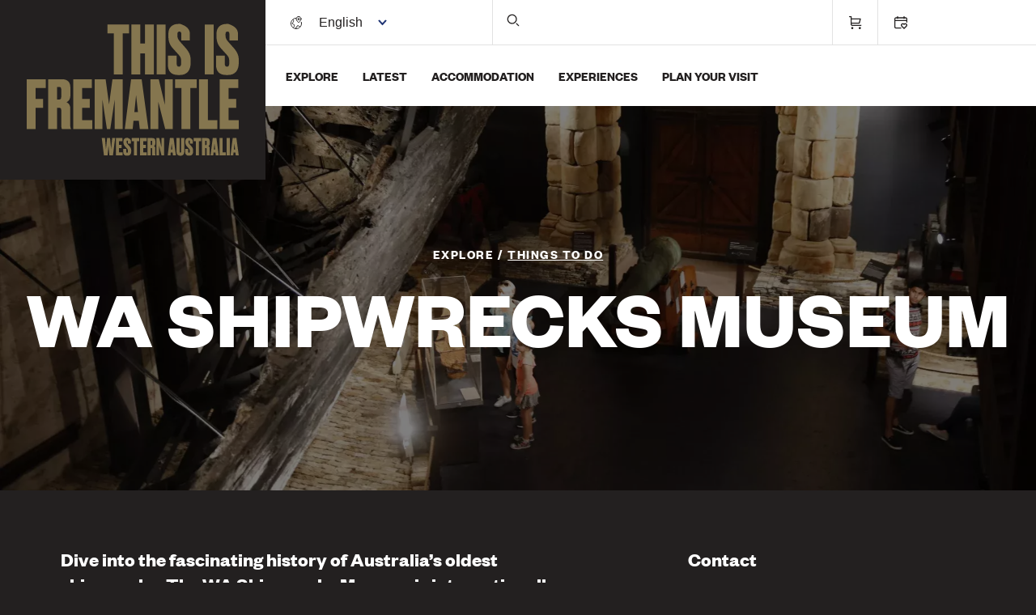

--- FILE ---
content_type: text/html; charset=UTF-8
request_url: https://visitfremantle.com.au/wa-shipwrecks-museum
body_size: 28466
content:
<!DOCTYPE html>
<html lang="en" dir="ltr" prefix="og: https://ogp.me/ns#">
  <head>
    <meta charset="utf-8" />
<meta name="description" content="Dive into the fascinating history of Australia’s oldest shipwrecks. The WA Shipwrecks Museum is internationally recognised for its contributions to maritime archaeology and shipwreck conservation. Journey through its galleries to learn about Western Australia’s treacherous coast, first European encounters, the riches of maritime trade and one of the deadliest mutinies in known history." />
<link rel="canonical" href="https://visitfremantle.com.au/wa-shipwrecks-museum" />
<link rel="image_src" href="/sites/default/files/2021-10/WA%20Shipwreck%20Museum%20-%20credit%20City%20of%20Fremantle.jpg" />
<meta property="og:site_name" content="Visit Fremantle" />
<meta property="og:url" content="https://visitfremantle.com.au/wa-shipwrecks-museum" />
<meta property="og:title" content="WA Shipwrecks Museum" />
<meta property="og:description" content="Dive into the fascinating history of Australia’s oldest shipwrecks. The WA Shipwrecks Museum is internationally recognised for its contributions to maritime archaeology and shipwreck conservation. Journey through its galleries to learn about Western Australia’s treacherous coast, first European encounters, the riches of maritime trade and one of the deadliest mutinies in known history." />
<meta property="og:image" content="https://visitfremantle.com.au/sites/default/files/2021-10/WA%20Shipwreck%20Museum%20-%20credit%20City%20of%20Fremantle.jpg" />
<meta property="og:image:url" content="https://visitfremantle.com.au/sites/default/files/2021-10/WA%20Shipwreck%20Museum%20-%20credit%20City%20of%20Fremantle.jpg" />
<meta property="og:image:secure_url" content="https://visitfremantle.com.au/sites/default/files/2021-10/WA%20Shipwreck%20Museum%20-%20credit%20City%20of%20Fremantle.jpg" />
<meta name="Generator" content="Drupal 10 (https://www.drupal.org)" />
<meta name="MobileOptimized" content="width" />
<meta name="HandheldFriendly" content="true" />
<meta name="viewport" content="width=device-width, initial-scale=1.0" />
<link rel="icon" href="/themes/custom/fremantle/favicon.ico" type="image/vnd.microsoft.icon" />
<link rel="alternate" hreflang="en" href="https://visitfremantle.com.au/wa-shipwrecks-museum" />

    <title>WA Shipwrecks Museum | Visit Fremantle</title>
    <link rel="stylesheet" media="all" href="/sites/default/files/css/css_wJU08JDxqiQpvz8G270yoc4Su98JcYWGNmYxNxhnif8.css?delta=0&amp;language=en&amp;theme=fremantle&amp;include=eJx1j0sOgzAMBS-UJkeKDDwgxfnITlq4fSkqLZtuLM2M9CR3qBXisZasGPwYeEd1ExKE2PRZ4AZphdjSnVaDtXJIy-k-aEZBpFQZrkhI9cLKoV9uPUluCr6GujFMIaFJqMx6Tv6Mbam0joPOGIxuWhFdRwrzCHiqO66NeWj8Vhqq_677tDc-fnP_kx2zxBd0w2Zh" />
<link rel="stylesheet" media="all" href="/sites/default/files/css/css_-D9UAB2fxkNurdssALMnc4oLo3ISEj56TKw-YG1ll2s.css?delta=1&amp;language=en&amp;theme=fremantle&amp;include=eJx1j0sOgzAMBS-UJkeKDDwgxfnITlq4fSkqLZtuLM2M9CR3qBXisZasGPwYeEd1ExKE2PRZ4AZphdjSnVaDtXJIy-k-aEZBpFQZrkhI9cLKoV9uPUluCr6GujFMIaFJqMx6Tv6Mbam0joPOGIxuWhFdRwrzCHiqO66NeWj8Vhqq_677tDc-fnP_kx2zxBd0w2Zh" />
<link rel="stylesheet" media="print" href="/sites/default/files/css/css_rVVzJIgi1iOZMY3V6lckceWyvaDUwp8JbwswA76PPV8.css?delta=2&amp;language=en&amp;theme=fremantle&amp;include=eJx1j0sOgzAMBS-UJkeKDDwgxfnITlq4fSkqLZtuLM2M9CR3qBXisZasGPwYeEd1ExKE2PRZ4AZphdjSnVaDtXJIy-k-aEZBpFQZrkhI9cLKoV9uPUluCr6GujFMIaFJqMx6Tv6Mbam0joPOGIxuWhFdRwrzCHiqO66NeWj8Vhqq_677tDc-fnP_kx2zxBd0w2Zh" />
<link rel="stylesheet" media="all" href="/sites/default/files/css/css_xr4MDJEpMIH26WNiajPY7vmkgsHOf9NSP2xrcdD0Aoo.css?delta=3&amp;language=en&amp;theme=fremantle&amp;include=eJx1j0sOgzAMBS-UJkeKDDwgxfnITlq4fSkqLZtuLM2M9CR3qBXisZasGPwYeEd1ExKE2PRZ4AZphdjSnVaDtXJIy-k-aEZBpFQZrkhI9cLKoV9uPUluCr6GujFMIaFJqMx6Tv6Mbam0joPOGIxuWhFdRwrzCHiqO66NeWj8Vhqq_677tDc-fnP_kx2zxBd0w2Zh" />
<link rel="stylesheet" media="all" href="//cdn.jsdelivr.net/npm/daterangepicker/daterangepicker.css" />
<link rel="stylesheet" media="all" href="/sites/default/files/css/css_JOD2MNZhtQgACKoILvn1xoXRLuYgbvzZo_oRku-yvMo.css?delta=5&amp;language=en&amp;theme=fremantle&amp;include=eJx1j0sOgzAMBS-UJkeKDDwgxfnITlq4fSkqLZtuLM2M9CR3qBXisZasGPwYeEd1ExKE2PRZ4AZphdjSnVaDtXJIy-k-aEZBpFQZrkhI9cLKoV9uPUluCr6GujFMIaFJqMx6Tv6Mbam0joPOGIxuWhFdRwrzCHiqO66NeWj8Vhqq_677tDc-fnP_kx2zxBd0w2Zh" />

    <script type="application/json" data-drupal-selector="drupal-settings-json">{"path":{"baseUrl":"\/","pathPrefix":"","currentPath":"node\/715","currentPathIsAdmin":false,"isFront":false,"currentLanguage":"en"},"pluralDelimiter":"\u0003","suppressDeprecationErrors":true,"gtag":{"tagId":"UA-39498418-1","consentMode":false,"otherIds":[],"events":[],"additionalConfigInfo":[]},"ajaxPageState":{"libraries":"[base64]","theme":"fremantle","theme_token":null},"ajaxTrustedUrl":{"\/search":true,"form_action_p_pvdeGsVG5zNF_XLGPTvYSKCf43t8qZYSwcfZl2uzM":true},"gtm":{"tagId":null,"settings":{"data_layer":"dataLayer","include_environment":false},"tagIds":["GTM-3D46WF8"]},"facebook_pixel":{"facebook_id":"369197744469487","events":[{"event":"ViewContent","data":"{\u0022content_name\u0022:\u0022WA Shipwrecks Museum\u0022,\u0022content_type\u0022:\u0022business_directory\u0022,\u0022content_ids\u0022:[\u0022715\u0022]}"}],"fb_disable_advanced":false,"eu_cookie_compliance":false,"donottrack":true},"data":{"extlink":{"extTarget":true,"extTargetAppendNewWindowLabel":"(opens in a new window)","extTargetNoOverride":false,"extNofollow":false,"extTitleNoOverride":false,"extNoreferrer":false,"extFollowNoOverride":false,"extClass":"0","extLabel":"(link is external)","extImgClass":false,"extSubdomains":false,"extExclude":"","extInclude":"^.+\\.((pdf)|(doc)|(docx)|(pptx)|(xls)|(xlsx))$","extCssExclude":"","extCssInclude":"","extCssExplicit":"","extAlert":false,"extAlertText":"This link will take you to an external web site. We are not responsible for their content.","extHideIcons":false,"mailtoClass":"0","telClass":"","mailtoLabel":"(link sends email)","telLabel":"(link is a phone number)","extUseFontAwesome":false,"extIconPlacement":"append","extPreventOrphan":false,"extFaLinkClasses":"fa fa-external-link","extFaMailtoClasses":"fa fa-envelope-o","extAdditionalLinkClasses":"","extAdditionalMailtoClasses":"","extAdditionalTelClasses":"","extFaTelClasses":"fa fa-phone","whitelistedDomains":[],"extExcludeNoreferrer":""}},"user":{"uid":0,"permissionsHash":"45e1cc3cde2f20312df2537c65c06c1557f1db9423387394597d7bad7693f6b8"}}</script>
<script src="/sites/default/files/js/js_0nf79wNu3UBTDEy21-1eIVskEYQabhXzCLE9Y0OMoB8.js?scope=header&amp;delta=0&amp;language=en&amp;theme=fremantle&amp;include=eJx1j1EKwyAQRC9k45GWTTKKdeMG3bT29g0lFCz0Z-DNg4GZYYZK6Ls2rBSSnNh8REFlcegmqWS_1mNnmS50gRfMqpn21CF-RBcqNi4m8E3Skm8LVz3aKOwlcFE1Csg4-njGL0985z6Wm3ukloy-S1TwbPI54f-rKWjd3shTXQ0"></script>
<script src="/modules/contrib/google_tag/js/gtag.js?t30l31"></script>
<script src="/modules/contrib/google_tag/js/gtm.js?t30l31"></script>

  </head>
  <body class="path-node page-type-business-directory">
        <a href="#main-content" class="visually-hidden focusable">
      Skip to main content
    </a>
    <noscript><img src="https://www.facebook.com/tr?id=369197744469487&amp;ev=PageView&amp;noscript=1" alt="" height="1" width="1" /></noscript><noscript><iframe src="https://www.googletagmanager.com/ns.html?id=GTM-3D46WF8"
                  height="0" width="0" style="display:none;visibility:hidden"></iframe></noscript>

      <div class="dialog-off-canvas-main-canvas" data-off-canvas-main-canvas>
    
<div class="layout-container">
  <header id="header" role="banner">
  <div id="header-logo">
  <a href="/">
    <svg xmlns="http://www.w3.org/2000/svg" xmlns:xlink="http://www.w3.org/1999/xlink" viewBox="55.496 69.545 493 306" width="493" height="306" role="img">
  <title>This is Fremantle - Western Australia</title>
  <desc>The Visit Fremantle logo image.</desc>
  <defs>
    <path d="M251.82 360.16l2.4-25.63h6.95l-5.16 40.41h-8.21l-2.11-22.22-2.12 22.22h-8.54l-5.04-40.41h7.49l2.29 25.9 2.6-25.9h6.9l2.55 25.63z" id="ah"/>
    <path d="M277.98 341.63h-7.88v8.81h6.2v7.28h-6.2v9.95h8.27v7.27h-15.48v-40.41h15.09v7.1z" id="bh"/>
    <path d="M297.82 341.97v5.44h-6.96v-5.06c0-1.31-.28-2.12-1.57-2.12-1.25 0-1.57.81-1.57 2.18v.92c0 1.9.45 3.21 2.24 5.22.41.46 3.72 4.15 4.13 4.61 3.63 4.14 4.41 6.85 4.41 10.37v1.9c0 6.09-2.77 10-8.8 10h-1.42c-5.48 0-8.27-2.93-8.27-8.35v-7.29h7.12v6.45c0 1.63.59 2.44 1.85 2.44 1.2 0 1.79-.98 1.79-2.93v-.76c0-2.82-.17-3.97-2.35-6.31-.41-.46-3.77-4.15-4.18-4.61-3.05-3.27-3.86-6.37-3.86-10.28v-1.73c0-5.22 3.15-8.05 8.21-8.05h1.46v.02c5.18 1.68 7.77 4.32 7.77 7.94z" id="ch"/>
    <path d="M317.25 341.63h-5.17v33.31h-7.21v-33.31h-5.17v-7.1h17.55v7.1z" id="dh"/>
    <path d="M334.22 341.63h-7.88v8.81h6.2v7.28h-6.2v9.95h8.27v7.27h-15.48v-40.41h15.09v7.1z" id="eh"/>
    <path d="M345.14 350.99c1.46 0 2.01-.56 2.01-2.46v-5.48c0-1.73-.33-2.28-1.78-2.28h-1.63v10.22h-.02 1.42zm-8.65 23.94v-40.42h11.4c4.41 0 6.63 2.4 6.63 6.74v6.45c0 3.38-1.85 4.84-3.21 5.45 1.14.42 3.1 1.79 3.1 4.77v13.75c0 1.73.33 2.49.59 2.99v.27h-7.24c-.38-.42-.64-1.31-.64-3.1v-11.78c0-1.9-.43-2.4-1.9-2.4h-1.51v17.28h.01-7.23z" id="fh"/>
    <path d="M368.61 355.18v-20.65h6.43v40.41h-6.15l-5.59-22.16v22.16h-6.42v-40.41h6.79l4.94 20.65z" id="gh"/>
    <path d="M393.98 361.19l-1.51-13.86-1.42 13.86h2.93zm-3.63 6.95l-.65 6.79h-6.4l5.11-40.42h8.58l5.48 40.42h-7.01l-.76-6.79h-4.35z" id="hh"/>
    <path d="M411.02 334.53v31.29c0 1.68.59 2.49 1.78 2.49 1.15 0 1.74-.81 1.74-2.49v-31.29h7.43v31.02c0 6.73-3.15 10-8.35 10h-1.79c-5.28 0-8.27-3.27-8.27-10v-31.02h7.46z" id="ih"/>
    <path d="M441.72 341.97v5.44h-6.96v-5.06c0-1.31-.27-2.12-1.57-2.12-1.25 0-1.57.81-1.57 2.18v.92c0 1.9.45 3.21 2.24 5.22.41.46 3.72 4.15 4.13 4.61 3.64 4.14 4.41 6.85 4.41 10.37v1.9c0 6.09-2.77 10-8.8 10h-1.42c-5.48 0-8.27-2.93-8.27-8.35v-7.29h7.13v6.45c0 1.63.58 2.44 1.84 2.44 1.2 0 1.79-.98 1.79-2.93v-.76c0-2.82-.17-3.97-2.34-6.31-.42-.46-3.77-4.15-4.19-4.61-3.05-3.27-3.86-6.37-3.86-10.28v-1.73c0-5.22 3.16-8.05 8.21-8.05h1.46v.02c5.18 1.68 7.77 4.32 7.77 7.94z" id="jh"/>
    <path d="M461.15 341.63h-5.17v33.31h-7.23v-33.31h-5.17v-7.1h17.57v7.1z" id="kh"/>
    <path d="M471.67 350.99c1.45 0 2.01-.56 2.01-2.46v-5.48c0-1.73-.34-2.28-1.79-2.28h-1.63v10.22h-.02 1.43zm-8.66 23.94v-40.42h11.4c4.41 0 6.63 2.4 6.63 6.74v6.45c0 3.38-1.85 4.84-3.21 5.45 1.14.42 3.1 1.79 3.1 4.77v13.75c0 1.73.33 2.49.59 2.99v.27h-7.23c-.39-.42-.65-1.31-.65-3.1v-11.78c0-1.9-.43-2.4-1.9-2.4h-1.51v17.28h.01-7.23z" id="lh"/>
    <path d="M493.57 361.19l-1.52-13.86-1.42 13.86h2.94zm-3.66 6.95l-.64 6.79h-6.4l5.1-40.42h8.58l5.49 40.42h-7.02l-.75-6.79h-4.36z" id="mh"/>
    <path d="M510.89 367.67h7.66v7.27h-14.87v-40.41h7.21v33.14z" id="nh"/>
    <path d="M520.45 334.53v40.42h7.23v-40.42h-7.23z" id="oh"/>
    <path d="M540.01 361.19l-1.51-13.86-1.43 13.86h2.94zm-3.66 6.95l-.64 6.79h-6.4l5.11-40.42H543l5.48 40.42h-7.01l-.76-6.79h-4.36z" id="ph"/>
    <path d="M293.48 91.33H278.7v95.39h-20.68V91.33h-14.78V70.97h50.24v20.36z" id="qh"/>
    <path d="M298.85 186.72V70.97h20.7v44.18h10.89V70.97h20.68v115.75h-20.68v-48.86h-10.89v48.86h-20.7z" id="rh"/>
    <path d="M357.67 70.97v115.75h20.69V70.97h-20.69z" id="sh"/>
    <path d="M434.8 92.27v15.56h-19.91V93.36c0-3.72-.78-6.07-4.52-6.07-3.58 0-4.52 2.35-4.52 6.22v2.64c0 5.44 1.23 9.19 6.38 14.94l11.83 13.23c10.42 11.83 12.6 19.59 12.6 29.72v5.45c0 17.43-7.93 28.63-25.2 28.63h-4.04c-15.72 0-23.66-8.4-23.66-23.97v-20.84h20.39v18.52c0 4.67 1.72 6.99 5.3 6.99 3.41 0 5.13-2.8 5.13-8.39v-2.2c0-8.1-.47-11.36-6.7-18.04-1.2-1.33-10.78-11.91-11.98-13.23-8.7-9.34-11.05-18.21-11.05-29.41v-4.98c0-14.93 9.02-23.02 23.49-23.02h4.21v.01c14.83 4.78 22.25 12.35 22.25 22.71z" id="th"/>
    <path d="M469.49 70.97v115.75h20.68V70.97h-20.68z" id="uh"/>
    <path d="M546.63 92.27v15.56h-19.91V93.36c0-3.72-.77-6.07-4.52-6.07-3.58 0-4.52 2.35-4.52 6.22v2.64c0 5.44 1.24 9.19 6.39 14.94 1.18 1.33 10.64 11.91 11.82 13.23 10.43 11.83 12.61 19.59 12.61 29.72v5.45c0 17.43-7.94 28.63-25.21 28.63h-4.04c-15.72 0-23.65-8.4-23.65-23.97v-20.84h20.38v18.52c0 4.67 1.72 6.99 5.3 6.99 3.41 0 5.13-2.8 5.13-8.39v-2.2c0-8.1-.46-11.36-6.7-18.04-1.2-1.33-10.78-11.91-11.97-13.23-8.71-9.34-11.05-18.21-11.05-29.41v-4.98c0-14.93 9.02-23.02 23.48-23.02h4.21v.01c14.83 4.78 22.25 12.35 22.25 22.71z" id="vh"/>
    <path d="M99.83 198.01v20.22H76.18v25.22h17.44v20.85H76.18v49.46H55.5V198.01h44.33z" id="wh"/>
    <path d="M130.08 245.14c4.2 0 5.75-1.55 5.75-6.99v-15.72c0-4.98-.94-6.53-5.13-6.53h-4.67v29.24h4.05zm-24.75 68.62V198.01h32.68c12.6 0 18.99 6.84 18.99 19.29v18.51c0 9.65-5.3 13.86-9.17 15.55 3.26 1.26 8.87 5.13 8.87 13.69v39.37c0 4.98.94 7.16 1.72 8.56v.78h-20.69c-1.09-1.24-1.86-3.73-1.86-8.88v-33.76c0-5.44-1.24-6.84-5.44-6.84h-4.36v49.48h-20.74z" id="xh"/>
    <path d="M206.96 218.39H184.4v25.2h17.73v20.85H184.4v28.47h23.65v20.85h-44.34V198.01h43.25v20.38z" id="yh"/>
    <path d="M239.01 198.01l7.94 58.5 7.93-58.5h23.8v115.75h-18.67v-68.45l-10.26 68.45h-7.79l-10.42-68.45v68.45h-18.05V198.01h25.52z" id="zh"/>
    <path d="M314.16 274.41l-4.35-39.67-4.04 39.67h8.39zm-10.42 19.9l-1.86 19.45h-18.36l14.63-115.75h24.58l15.72 115.75h-20.08l-2.18-19.45h-12.45z" id="Ah"/>
    <path d="M376.71 257.14v-59.13h18.36v115.75h-17.56l-16.04-63.47v63.47h-18.36V198.01h19.45l14.15 59.13z" id="Bh"/>
    <path d="M450.7 218.39h-14.78v95.37h-20.7v-95.37h-14.78v-20.38h50.26v20.38z" id="Ch"/>
    <path d="M476.76 292.91h21.94v20.85h-42.63V198.01h20.69v94.9z" id="Dh"/>
    <path d="M547.41 218.39h-22.57v25.2h17.73v20.85h-17.73v28.47h23.66v20.85h-44.36V198.01h43.27v20.38z" id="Eh"/>
  </defs>
  <use xlink:href="#ah" fill="#85764f"/>
  <use xlink:href="#ah" fill-opacity="0" stroke="#000" stroke-opacity="0"/>
  <use xlink:href="#bh" fill="#85764f"/>
  <use xlink:href="#bh" fill-opacity="0" stroke="#000" stroke-opacity="0"/>
  <use xlink:href="#ch" fill="#85764f"/>
  <use xlink:href="#ch" fill-opacity="0" stroke="#000" stroke-opacity="0"/>
  <use xlink:href="#dh" fill="#85764f"/>
  <use xlink:href="#dh" fill-opacity="0" stroke="#000" stroke-opacity="0"/>
  <use xlink:href="#eh" fill="#85764f"/>
  <use xlink:href="#eh" fill-opacity="0" stroke="#000" stroke-opacity="0"/>
  <use xlink:href="#fh" fill="#85764f"/>
  <use xlink:href="#fh" fill-opacity="0" stroke="#000" stroke-opacity="0"/>
  <use xlink:href="#gh" fill="#85764f"/>
  <use xlink:href="#gh" fill-opacity="0" stroke="#000" stroke-opacity="0"/>
  <use xlink:href="#hh" fill="#85764f"/>
  <use xlink:href="#hh" fill-opacity="0" stroke="#000" stroke-opacity="0"/>
  <use xlink:href="#ih" fill="#85764f"/>
  <use xlink:href="#ih" fill-opacity="0" stroke="#000" stroke-opacity="0"/>
  <use xlink:href="#jh" fill="#85764f"/>
  <use xlink:href="#jh" fill-opacity="0" stroke="#000" stroke-opacity="0"/>
  <use xlink:href="#kh" fill="#85764f"/>
  <use xlink:href="#kh" fill-opacity="0" stroke="#000" stroke-opacity="0"/>
  <use xlink:href="#lh" fill="#85764f"/>
  <use xlink:href="#lh" fill-opacity="0" stroke="#000" stroke-opacity="0"/>
  <use xlink:href="#mh" fill="#85764f"/>
  <use xlink:href="#mh" fill-opacity="0" stroke="#000" stroke-opacity="0"/>
  <use xlink:href="#nh" fill="#85764f"/>
  <use xlink:href="#nh" fill-opacity="0" stroke="#000" stroke-opacity="0"/>
  <use xlink:href="#oh" fill="#85764f"/>
  <use xlink:href="#oh" fill-opacity="0" stroke="#000" stroke-opacity="0"/>
  <use xlink:href="#ph" fill="#85764f"/>
  <use xlink:href="#ph" fill-opacity="0" stroke="#000" stroke-opacity="0"/>
  <g>
    <use xlink:href="#qh" fill="#85764f"/>
    <use xlink:href="#qh" fill-opacity="0" stroke="#000" stroke-opacity="0"/>
  </g>
  <g>
    <use xlink:href="#rh" fill="#85764f"/>
    <use xlink:href="#rh" fill-opacity="0" stroke="#000" stroke-opacity="0"/>
  </g>
  <g>
    <use xlink:href="#sh" fill="#85764f"/>
    <use xlink:href="#sh" fill-opacity="0" stroke="#000" stroke-opacity="0"/>
  </g>
  <g>
    <use xlink:href="#th" fill="#85764f"/>
    <use xlink:href="#th" fill-opacity="0" stroke="#000" stroke-opacity="0"/>
  </g>
  <g>
    <use xlink:href="#uh" fill="#85764f"/>
    <use xlink:href="#uh" fill-opacity="0" stroke="#000" stroke-opacity="0"/>
  </g>
  <g>
    <use xlink:href="#vh" fill="#85764f"/>
    <use xlink:href="#vh" fill-opacity="0" stroke="#000" stroke-opacity="0"/>
  </g>
  <g>
    <use xlink:href="#wh" fill="#85764f"/>
    <use xlink:href="#wh" fill-opacity="0" stroke="#000" stroke-opacity="0"/>
  </g>
  <g>
    <use xlink:href="#xh" fill="#85764f"/>
    <use xlink:href="#xh" fill-opacity="0" stroke="#000" stroke-opacity="0"/>
  </g>
  <g>
    <use xlink:href="#yh" fill="#85764f"/>
    <use xlink:href="#yh" fill-opacity="0" stroke="#000" stroke-opacity="0"/>
  </g>
  <g>
    <use xlink:href="#zh" fill="#85764f"/>
    <use xlink:href="#zh" fill-opacity="0" stroke="#000" stroke-opacity="0"/>
  </g>
  <g>
    <use xlink:href="#Ah" fill="#85764f"/>
    <use xlink:href="#Ah" fill-opacity="0" stroke="#000" stroke-opacity="0"/>
  </g>
  <g>
    <use xlink:href="#Bh" fill="#85764f"/>
    <use xlink:href="#Bh" fill-opacity="0" stroke="#000" stroke-opacity="0"/>
  </g>
  <g>
    <use xlink:href="#Ch" fill="#85764f"/>
    <use xlink:href="#Ch" fill-opacity="0" stroke="#000" stroke-opacity="0"/>
  </g>
  <g>
    <use xlink:href="#Dh" fill="#85764f"/>
    <use xlink:href="#Dh" fill-opacity="0" stroke="#000" stroke-opacity="0"/>
  </g>
  <g>
    <use xlink:href="#Eh" fill="#85764f"/>
    <use xlink:href="#Eh" fill-opacity="0" stroke="#000" stroke-opacity="0"/>
  </g>
</svg>
  </a>
</div>

<div class="helper-menus">
  <div id="language-selector" class="language-selector">
    <i class="language-icon"></i>
    <div>
  
    
      
<script>window.gtranslateSettings = {"switcher_horizontal_position":"left","switcher_vertical_position":"bottom","horizontal_position":"inline","vertical_position":"inline","float_switcher_open_direction":"left","switcher_open_direction":null,"default_language":"en","native_language_names":0,"detect_browser_language":0,"add_new_line":0,"select_language_label":"Switch language","flag_size":0,"flag_style":null,"globe_size":0,"alt_flags":[],"wrapper_selector":"#language-selector","url_structure":"none","custom_domains":null,"languages":["en","ar","zh-CN","zh-TW","de","hi","id","vi","ms"],"custom_css":""}</script><script>(function(){var js = document.createElement('script');js.setAttribute('src', '/modules/contrib/gtranslate/js/dropdown.js');js.setAttribute('data-gt-orig-url', '/wa-shipwrecks-museum');js.setAttribute('data-gt-orig-domain', 'visitfremantle.com.au');document.body.appendChild(js);})();</script>
  </div>

  </div>

      <div class="views-exposed-form bef-exposed-form" data-drupal-selector="views-exposed-form-search-page-1" id="block-fremantle-exposedformsearchpage-1">
  
    
      <form action="/search" method="get" id="views-exposed-form-search-page-1" accept-charset="UTF-8">
  <div class="js-form-item form-item js-form-type-textfield form-item-search-api-fulltext js-form-item-search-api-fulltext">
      <label for="edit-search-api-fulltext">Enter your keywords</label>
        <input data-drupal-selector="edit-search-api-fulltext" type="text" id="edit-search-api-fulltext" name="search_api_fulltext" value="" size="30" maxlength="128" class="form-text" />

        </div>
<div data-drupal-selector="edit-actions" class="form-actions js-form-wrapper form-wrapper" id="edit-actions"><input data-drupal-selector="edit-submit-search" type="submit" id="edit-submit-search" value="Search" class="button js-form-submit form-submit" />
</div>


</form>

  </div>

  
  <div class="links user-links">
    <div class="cart-toggle-wrapper">
      <button class="cart-toggle">
        <span class="shopping-cart"></span>
        <span class="user-links-counter" style="display: none;"></span>
      </button>
      <div class="cart">
  <h4>Your cart</h4>
  <div class="cart__items">
  </div>
  <form action="https://book.txa.com.au/v4/Services/Injection.aspx?exl_dn=VisitFremantle_web" method="POST" class="booking-form">
    <input type="hidden" name="Type" value="BookingInjection" />
    <input type="hidden" name="Data" value="" />
    <input type="submit" value="Checkout">
  </form>
</div>
    </div>
    <div class="itinerary-planner-wrapper">
      <a class="itinerary-planner-link" href="/itinerary-planner">
        <span class="save-the-date">Save</span>
        <span class="user-links-counter" style="display: none;"></span>
      </a>
    </div>
  </div>

  <div class="header-hamburger">
    <button id="hamburger" class="hamburger-menu-button mobile-only"><span>Open</span></button>
  </div>
</div>

  <div class="main-menu">
       <div id="block-mainnavigation">
  
    
      
<nav role="navigation" aria-labelledby="block-fremantle-main-menu-menu" id="block-fremantle-main-menu">
  <ul class="main-items">
          
      <li class="parent-item">
        <span>Explore</span>

                          <div class="popup-menu">
            <ul class="child-items">
                                              
                <li class=sidebar data-target-id=this-is-fremantle>
                  <a href="/this-is-fremantle" data-drupal-link-system-path="node/256">This is Fremantle</a>
                </li>
                                              
                <li class=sidebar data-target-id=neighbourhoods>
                  <a href="/neighbourhoods" data-drupal-link-system-path="node/580">Neighbourhoods</a>
                </li>
                                              
                <li class=sidebar data-target-id=things-to-do>
                  <a href="/thingstodo" data-drupal-link-system-path="node/504">Things To Do</a>
                </li>
                                              
                <li class=sidebar data-target-id=eat-and-drink>
                  <a href="/eat-drink" data-drupal-link-system-path="node/377">Eat &amp; Drink</a>
                </li>
                                              
                <li class=sidebar data-target-id=shopping>
                  <a href="/explore/shopping" data-drupal-link-system-path="node/505">Shopping</a>
                </li>
                                              
                <li class=sidebar data-target-id=arts-and-culture>
                  <a href="/arts-culture-0" data-drupal-link-system-path="node/506">Arts &amp; Culture</a>
                </li>
                          </ul>

                                          <div id="this-is-fremantle" class="menu-sidebar">
                    <div id="menu-sidebar-eat-drink" class="menu-parent">
  <div class="sidebar-menu sidebar-menu-split">
    <div class="sidebar-menu-left">
        Fremantle is the most eclectic and spirited seaside destination in the world. <br />
<br />
Fremantle or &#039;Freo&#039; is Perth’s Old Town. It’s a maritime city with spirit and soul, full of vibrancy, colour and culture.<br />
<br />
Chart a course through a coalescence of festivals, museums, UNESCO World Heritage, hundred-year-old markets and a soundtrack of sails and rigging in the sea breeze.<br />
<br />
Experience an otherworldly collision of musical and creative culture, and world class food and wine. Meet local characters who will lead you on adventures through historic streets, hidden laneways, and salty ports on your way to Rottnest Island.

    </div>
    <div class="sidebar-menu-right">
      <ul>
        <ul>
      
    <li data-hidden="" class="">
      <a href="/explore/this-is-fremantle/walyalup">WANJU NIDJA WALYALUP</a>
    </li>
      
    <li data-hidden="" class="">
      <a href="/explore/this-is-fremantle/beach-city">BEACH CITY</a>
    </li>
      
    <li data-hidden="" class="">
      <a href="/explore/things-to-do/family-friendly">FAMILY FRIENDLY</a>
    </li>
      
    <li data-hidden="" class="">
      <a href="/explore/this-is-fremantle/festival-city">Festival capital</a>
    </li>
      
    <li data-hidden="" class="">
      <a href="/explore/this-is-fremantle/food-fanatics">FOOD FANATICS</a>
    </li>
      
    <li data-hidden="" class="">
      <a href="/explore/this-is-fremantle/happiness-and-healing">HEALTH &amp; WELLBEING</a>
    </li>
      
    <li data-hidden="" class="">
      <a href="/explore/this-is-fremantle/home-of-craft-brew">HOME OF THE CRAFT BREW</a>
    </li>
      
    <li data-hidden="" class="">
      <a href="/explore/this-is-fremantle/legendary">Legendary Fremantle</a>
    </li>
                
    <li data-hidden="true" class="menu-item-hidden">
      <a href="/explore/this-is-fremantle/shopping">OPEN AIR SHOPPING</a>
    </li>
                
    <li data-hidden="true" class="menu-item-hidden">
      <a href="/explore/this-is-fremantle/perth-old-town">PERTH&#039;S OLD TOWN </a>
    </li>
                
    <li data-hidden="true" class="menu-item-hidden">
      <a href="/explore/this-is-fremantle/wa-cultural-epicentre">WA&#039;S CULTURAL EPICENTRE</a>
    </li>
                
    <li data-hidden="true" class="menu-item-hidden">
      <a href="/explore/this-is-fremantle/music-scene">World renowned music</a>
    </li>
  </ul>

      </ul>
              <div class="show-more cta">View more</div>
        <div class="show-less cta" style="display: none;">View less</div>
          </div>
  </div>
</div>



                </div>
                                                        <div id="neighbourhoods" class="menu-sidebar">
                    <div id="menu-sidebar-eat-drink" class="menu-parent">
  <div class="sidebar-menu sidebar-menu-split">
    <div class="sidebar-menu-left">
        Choose your own adventure and hunt down local gems across 12 distinct neighbourhoods, each as unique as the next.

    </div>
    <div class="sidebar-menu-right">
      <ul>
        <ul>
      
    <li data-hidden="" class="">
      <a href="/neighbourhoods/convict-quarter">Convict Quarter</a>
    </li>
      
    <li data-hidden="" class="">
      <a href="/neighbourhoods/downtown">Downtown</a>
    </li>
      
    <li data-hidden="" class="">
      <a href="/neighbourhoods/east-end">East End</a>
    </li>
      
    <li data-hidden="" class="">
      <a href="/neighbourhoods/fishing-boat-harbour">Fishing Boat Harbour</a>
    </li>
      
    <li data-hidden="" class="">
      <a href="/neighbourhoods/manjaree-bathers-beach">Manjaree / Bathers Beach</a>
    </li>
      
    <li data-hidden="" class="">
      <a href="/neighbourhoods/north-fremantle">North Fremantle</a>
    </li>
      
    <li data-hidden="" class="">
      <a href="/neighbourhoods/south-fremantle">South Fremantle</a>
    </li>
      
    <li data-hidden="" class="">
      <a href="/neighbourhoods/victoria-quay">Victoria Quay</a>
    </li>
                
    <li data-hidden="true" class="menu-item-hidden">
      <a href="/neighbourhoods/wadjemup-rottnest-island">Wadjemup / Rottnest Island</a>
    </li>
                
    <li data-hidden="true" class="menu-item-hidden">
      <a href="/neighbourhoods/walyalup-koort">Walyalup Koort</a>
    </li>
                
    <li data-hidden="true" class="menu-item-hidden">
      <a href="/neighbourhoods/west-end">West End</a>
    </li>
                
    <li data-hidden="true" class="menu-item-hidden">
      <a href="/neighbourhoods/wray-avenue">Wray Avenue</a>
    </li>
  </ul>

      </ul>
              <div class="show-more cta">View more</div>
        <div class="show-less cta" style="display: none;">View less</div>
          </div>
  </div>
</div>



                </div>
                                                        <div id="things-to-do" class="menu-sidebar">
                    <div id="menu-sidebar-eat-drink" class="menu-parent">
  <div class="sidebar-menu sidebar-menu-split">
    <div class="sidebar-menu-left">
        Fremantle is bursting at the seams with things to see and do.<br />
<br />
It’s a colourful tapestry of colonial, convict and indigenous history, heritage buildings, street art, little laneways, local characters, culinary delights, natural landscapes, outdoor activities and picturesque islands.<br />
<br />
Take a tour run by knowledgeable locals or meander on your own path through the city. There’s also plenty of free, family-friendly experiences.<br />


    </div>
    <div class="sidebar-menu-right">
      <ul>
        <ul>
      
    <li data-hidden="" class="">
      <a href="/tours-experiences">TOURS &amp; EXPERIENCES</a>
    </li>
      
    <li data-hidden="" class="">
      <a href="/explore/things-to-do/attractions">ATTRACTIONS</a>
    </li>
      
    <li data-hidden="" class="">
      <a href="/beaches">BEACHES</a>
    </li>
      
    <li data-hidden="" class="">
      <a href="/explore/things-to-do/boating">BOATING</a>
    </li>
      
    <li data-hidden="" class="">
      <a href="/explore/things-to-do/families">Families &amp; kids</a>
    </li>
      
    <li data-hidden="" class="">
      <a href="/explore/things-to-do/free">FREE ACTIVITIES</a>
    </li>
      
    <li data-hidden="" class="">
      <a href="/explore/things-to-do/health-wellbeing">HEALTH &amp; WELLBEING </a>
    </li>
      
    <li data-hidden="" class="">
      <a href="/explore/things-to-do/playgrounds-parks">PLAYGROUNDS &amp; PARKS</a>
    </li>
                
    <li data-hidden="true" class="menu-item-hidden">
      <a href="/explore/things-to-do/walking-cycling">WALKING &amp; CYCLING TRAILS</a>
    </li>
  </ul>

      </ul>
              <div class="show-more cta">View more</div>
        <div class="show-less cta" style="display: none;">View less</div>
          </div>
  </div>
</div>



                </div>
                                                        <div id="eat-and-drink" class="menu-sidebar">
                    <div id="menu-sidebar-eat-drink" class="menu-parent">
  <div class="sidebar-menu sidebar-menu-split">
    <div class="sidebar-menu-left">
        With a cornucopia of different foods on offer and a fusion of cross-cultural cuisines, Fremantle restaurants are a foodies paradise.<br />
<br />
Whether you banquet on the famous Cappuccino Strip or head down to the West End, there&#039;s an abundance of eateries, boutique bars and pubs in Fremantle to choose from.

    </div>
    <div class="sidebar-menu-right">
      <ul>
        <ul>
      
    <li data-hidden="" class="">
      <a href="/explore/eat-and-drink/breweries-and-distilleries">BREWERIES &amp; DISTILLERIES</a>
    </li>
      
    <li data-hidden="" class="">
      <a href="/explore/eat-and-drink/cafes">CAFES</a>
    </li>
      
    <li data-hidden="" class="">
      <a href="/explore/eat-and-drink/gourmet-provedore">GOURMET PRODUCERS &amp; PROVEDORES</a>
    </li>
      
    <li data-hidden="" class="">
      <a href="/explore/eat-and-drink/restaurants">RESTAURANTS</a>
    </li>
      
    <li data-hidden="" class="">
      <a href="/explore/eat-and-drink/small-bars">SMALL BARS &amp; NIGHTLIFE</a>
    </li>
      
    <li data-hidden="" class="">
      <a href="/explore/eat-and-drink/aussie-pubs">TRADITIONAL AUSSIE PUBS</a>
    </li>
  </ul>

      </ul>
          </div>
  </div>
</div>



                </div>
                                                        <div id="shopping" class="menu-sidebar">
                    <div id="menu-sidebar-eat-drink" class="menu-parent">
  <div class="sidebar-menu sidebar-menu-split">
    <div class="sidebar-menu-left">
        Independent shop keepers with passion for their wares open their doors in neighbourhoods of heritage lined streets; a century-old shoe store, well stocked bookshops, curated vintage, bespoke clothing, local artisans and original fashion. It’s open air shopping at its best.<br />
<br />
And with plenty of stops for refreshments at cafes and restaurants, it inspires hours of joyful browsing and meandering.

    </div>
    <div class="sidebar-menu-right">
      <ul>
        <ul>
      
    <li data-hidden="" class="">
      <a href="/explore/shopping/art">ART</a>
    </li>
      
    <li data-hidden="" class="">
      <a href="/explore/shopping/beauty-spa-wellbeing">BEAUTY &amp; WELLBEING</a>
    </li>
      
    <li data-hidden="" class="">
      <a href="/explore/shopping/bookshops">BOOKSHOPS</a>
    </li>
      
    <li data-hidden="" class="">
      <a href="/explore/shopping/fashion">FASHION</a>
    </li>
      
    <li data-hidden="" class="">
      <a href="/explore/shopping/homewares">HOMEWARES &amp; FURNITURE</a>
    </li>
      
    <li data-hidden="" class="">
      <a href="/explore/shopping/accessories-specialty">Jewellery &amp; Accessories</a>
    </li>
      
    <li data-hidden="" class="">
      <a href="/explore/shopping/markets-and-collectives">MARKETS &amp; COLLECTIVES</a>
    </li>
      
    <li data-hidden="" class="">
      <a href="/explore/shopping/vintage">VINTAGE, RETRO &amp; ANTIQUES</a>
    </li>
                
    <li data-hidden="true" class="menu-item-hidden">
      <a href="/explore/shopping/wa-design">WESTERN AUSTRALIAN DESIGN</a>
    </li>
  </ul>

      </ul>
              <div class="show-more cta">View more</div>
        <div class="show-less cta" style="display: none;">View less</div>
          </div>
  </div>
</div>



                </div>
                                                        <div id="arts-and-culture" class="menu-sidebar">
                    <div id="menu-sidebar-eat-drink" class="menu-parent">
  <div class="sidebar-menu sidebar-menu-split">
    <div class="sidebar-menu-left">
        Western Australia&#039;s epicentre of culture and the arts, Fremantle is a vibrant and energetic centre. Its people are innovative and passionate creators of music, art and personal expression. <br />
<br />
This free-spirited, non-conformist worldview is intrinsic to the city and part of what goes into making up its spirit and soul.

    </div>
    <div class="sidebar-menu-right">
      <ul>
        <ul>
      
    <li data-hidden="" class="">
      <a href="/explore/events-and-festivals/classes-workshops">CLASSES &amp; WORKSHOPS</a>
    </li>
      
    <li data-hidden="" class="">
      <a href="/events-festivals">EVENTS &amp; FESTIVALS</a>
    </li>
      
    <li data-hidden="" class="">
      <a href="/explore/arts-and-culture/galleries">GALLERIES &amp; STUDIOS</a>
    </li>
      
    <li data-hidden="" class="">
      <a href="/explore/arts-and-culture/music">LIVE MUSIC VENUES</a>
    </li>
      
    <li data-hidden="" class="">
      <a href="/explore/events-and-festivals/theatre">THEATRE</a>
    </li>
      
    <li data-hidden="" class="">
      <a href="/whats-on">WHAT&#039;S ON </a>
    </li>
  </ul>

      </ul>
          </div>
  </div>
</div>




                </div>
                                    </div>
              </li>
          
      <li class="parent-item">
        <span>Latest</span>

                          <div class="popup-menu">
            <ul class="child-items level-2">
                <div id="menu-sidebar-eat-drink" class="menu-parent">
  <div class="sidebar-menu sidebar-menu-split">
    <div class="sidebar-menu-left">
      
    </div>
    <div class="sidebar-menu-right">
      <ul>
        <ul>
      
    <li data-hidden="" class="">
      <a href="/whats-on">What&#039;s on</a>
    </li>
      
    <li data-hidden="" class="">
      <a href="/major-events">MAJOR EVENTS</a>
    </li>
      
    <li data-hidden="" class="">
      <a href="/latest-articles">Latest articles</a>
    </li>
      
    <li data-hidden="" class="">
      <a href="/whats-school-holidays">SCHOOL HOLIDAYS</a>
    </li>
  </ul>

      </ul>
          </div>
  </div>
</div>



            </ul>
          </div>
              </li>
          
      <li class="parent-item">
        <span>Accommodation</span>

                          <div class="popup-menu">
            <ul class="child-items">
                                              
                <li class=sidebar data-target-id=apartments-and-cottages>
                  <a href="/apartments-cottages" data-drupal-link-system-path="node/446">Apartments &amp; Cottages</a>
                </li>
                                              
                <li class=sidebar data-target-id=backpackers>
                  <a href="/backpackers" data-drupal-link-system-path="node/389">Backpackers</a>
                </li>
                                              
                <li class=sidebar data-target-id=bed-and-breakfasts>
                  <a href="/bed-breakfasts" data-drupal-link-system-path="node/388">BED &amp; BREAKFASTS</a>
                </li>
                                              
                <li class=sidebar data-target-id=caravan-parks-and-camping>
                  <a href="/caravan-parks-camping" data-drupal-link-system-path="node/447">Caravan Parks &amp; Camping</a>
                </li>
                                              
                <li class=sidebar data-target-id=hotels>
                  <a href="/hotels" data-drupal-link-system-path="node/379">Hotels</a>
                </li>
                          </ul>

                                          <div id="apartments-and-cottages" class="menu-sidebar">
                    <div id="menu-sidebar-this-is-fremantle">
  <div class="explore-featured">
      
<div class="item">
  <a href="/apartments-cottages">
    <img src="/sites/default/files/styles/double_featured_experience/public/2021-08/Aerial%20Be%20Fremantle%20%285%29.jpg?itok=QDo4qdTL" alt="Image">
    <h2>  Apartments &amp; Cottages
</h2>
          <p>There&#039;s so much to choose from when it comes to apartment accommodation in Fremantle. Stay in sophistication in a Manhat...</p>
      </a>
</div>

  
<div class="item">
  <a href="/article/fremantle-lovers-arts-culture">
    <img src="/sites/default/files/styles/double_featured_experience/public/2021-10/Page%2061%20005_10%20Nights%20in%20Port_Deep%20Winter_210716%20Photo%20Rebecca%20Mansell.jpg?itok=WHE2L1SF" alt="Image">
    <h2>  Lovers of arts &amp; culture | 1 day
</h2>
          <p>Fremantle is renowned for its creative culture. Explore West End galleries, artists collectives and boutiques, and finis...</p>
      </a>
</div>


  </div>
</div>



                </div>
                                                        <div id="backpackers" class="menu-sidebar">
                    <div id="menu-sidebar-this-is-fremantle">
  <div class="explore-featured">
      
<div class="item">
  <a href="/backpackers">
    <img src="/sites/default/files/styles/double_featured_experience/public/2021-09/151%20Fremantle%20YHA%20150317%20Jessica%20Wyld.jpg?itok=LeZmkAhh" alt="Image">
    <h2>  BACKPACKERS
</h2>
          <p>Fremantle is a popular destination for backpackers looking for budget accommodation&amp;nbsp; right in the heart of the port...</p>
      </a>
</div>

  
<div class="item">
  <a href="/article/urban-adventures-salty-explorers">
    <img src="/sites/default/files/styles/double_featured_experience/public/2021-10/Page%2059%20The%20Local%20Hotel%203.jpg?itok=rVH8GUtB" alt="Image">
    <h2>  Urban adventures for salty explorers
</h2>
          <p>Bookend a day exploring South Fremantle with an early morning breakfast followed by sunset drinks and the catch of the d...</p>
      </a>
</div>


  </div>
</div>



                </div>
                                                        <div id="bed-and-breakfasts" class="menu-sidebar">
                    <div id="menu-sidebar-this-is-fremantle">
  <div class="explore-featured">
      
<div class="item">
  <a href="/bed-breakfasts">
    <img src="/sites/default/files/styles/double_featured_experience/public/2021-09/fremantle%20b%26B.jpg?itok=gZIqhmUI" alt="Image">
    <h2>  BED &amp; BREAKFASTS
</h2>
          <p>Fremantle has some of the best bed and breakfast accommodation in Perth. Experience the old-world charm of staying in a ...</p>
      </a>
</div>

  
<div class="item">
  <a href="/article/fremantle-time-travellers-history-mavens">
    <img src="/sites/default/files/styles/double_featured_experience/public/2021-10/SD_ShipWreckGallery_G0A2238.JPG?itok=ooNHzF3T" alt="Image">
    <h2>  Fremantle for time travellers &amp; history mavens
</h2>
          <p>Spend 3 days in Perth’s old town, the picturesque port of Fremantle. Explore the history of the Swan River Colony, convi...</p>
      </a>
</div>


  </div>
</div>



                </div>
                                                        <div id="caravan-parks-and-camping" class="menu-sidebar">
                    <div id="menu-sidebar-this-is-fremantle">
  <div class="explore-featured">
      
<div class="item">
  <a href="/caravan-parks-camping">
    <img src="/sites/default/files/styles/double_featured_experience/public/2021-09/Fremantle%20Village%20from%20Facebook.jpg?itok=-B3vQR3W" alt="Image">
    <h2>  Caravan Parks &amp; Camping
</h2>
          <p>Caravan parks in and around Fremantle can be found south of the Downtown area along the coast to Coogee. Campsites for c...</p>
      </a>
</div>

  
<div class="item">
  <a href="/article/holidays-sea">
    <img src="/sites/default/files/styles/double_featured_experience/public/2021-10/WAMuseum_MaritimeMuseum_0143.JPG?itok=cDNuf39O" alt="Image">
    <h2>  Family Holiday by the sea (3 Days)
</h2>
          <p>Make family memories by the seaside in historic Fremantle / Walyalup. Here&#039;s how to spend 3 days exploring Perth&#039;s port ...</p>
      </a>
</div>


  </div>
</div>



                </div>
                                                        <div id="hotels" class="menu-sidebar">
                    <div id="menu-sidebar-this-is-fremantle">
  <div class="explore-featured">
      
<div class="item">
  <a href="/hotels">
    <img src="/sites/default/files/styles/double_featured_experience/public/2021-08/SD_Hougoumont_Hotel_HougoumontHotel_PM00226.jpg?itok=cgG_e6y_" alt="Image">
    <h2>  HOTELS
</h2>
          <p>Fremantle&#039;s new and completely refurbished quality hotels include small boutique hotels, traditional Australian hotels a...</p>
      </a>
</div>

  
<div class="item">
  <a href="/article/downtown-weekend-getaway">
    <img src="/sites/default/files/styles/double_featured_experience/public/2021-08/The-Old-Syngogue-041219-254_0.jpg?itok=ELqrjW-Q" alt="Image">
    <h2>  Downtown weekend getaway
</h2>
          <p>If you&#039;re looking to spoil yourself with&amp;nbsp;a luxurious getaway for two in Fremantle, stay at one of Fremantle’s downt...</p>
      </a>
</div>


  </div>
</div>



                </div>
                                    </div>
              </li>
          
      <li class="parent-item">
        <span>Experiences</span>

                          <div class="popup-menu">
            <ul class="child-items level-2">
                <div id="menu-sidebar-eat-drink" class="menu-parent">
  <div class="sidebar-menu sidebar-menu-split">
    <div class="sidebar-menu-left">
      
    </div>
    <div class="sidebar-menu-right">
      <ul>
        <ul>
      
    <li data-hidden="" class="">
      <a href="/eat-drink-tours">Eat &amp; Drink tours</a>
    </li>
      
    <li data-hidden="" class="">
      <a href="/heritage-tours">Heritage Tours</a>
    </li>
      
    <li data-hidden="" class="">
      <a href="/out-water-tours">Out On The Water Tours</a>
    </li>
      
    <li data-hidden="" class="">
      <a href="/rottnest-island-tours">Rottnest Island Tours</a>
    </li>
      
    <li data-hidden="" class="">
      <a href="/walking-cycling-tours">Walking &amp; Cycling Tours</a>
    </li>
  </ul>

      </ul>
          </div>
  </div>
</div>



            </ul>
          </div>
              </li>
          
      <li class="parent-item">
        <span>Plan Your Visit</span>

                          <div class="popup-menu">
            <ul class="child-items level-2">
                <div id="menu-sidebar-eat-drink" class="menu-parent">
  <div class="sidebar-menu sidebar-menu-split">
    <div class="sidebar-menu-left">
      
    </div>
    <div class="sidebar-menu-right">
      <ul>
        <ul>
      
    <li data-hidden="" class="">
      <a href="/itinerary-planner">Plan Your Visit</a>
    </li>
      
    <li data-hidden="" class="">
      <a href="/suggested-itineraries">SUGGESTED ITINERARIES</a>
    </li>
      
    <li data-hidden="" class="">
      <a href="/fremantle-visitor-centre">Fremantle Visitor Centre</a>
    </li>
      
    <li data-hidden="" class="">
      <a href="/accessible-fremantle">ACCESSIBLE FREMANTLE</a>
    </li>
      
    <li data-hidden="" class="">
      <a href="/getting-here">Getting Here</a>
    </li>
      
    <li data-hidden="" class="">
      <a href="/greater-perth-western-australia">Greater Perth &amp; WA</a>
    </li>
      
    <li data-hidden="" class="">
      <a href="/general-business-directory">BUSINESS DIRECTORY</a>
    </li>
      
    <li data-hidden="" class="">
      <a href="/businessevents">BUSINESS EVENTS</a>
    </li>
                
    <li data-hidden="true" class="menu-item-hidden">
      <a href="/fremantle-annual">THIS IS FREMANTLE ANNUAL </a>
    </li>
  </ul>

      </ul>
              <div class="show-more cta">View more</div>
        <div class="show-less cta" style="display: none;">View less</div>
          </div>
  </div>
</div>



            </ul>
          </div>
              </li>
      </ul>
</nav>

  </div>

  
    <div class="menu-bottom">
        <div class="language-switcher-mob"></div>
  </div>
</div>

</header>

  <main class="main-content" role="main">
    <a id="main-content" tabindex="-1"></a>
      <div>
    <div data-drupal-messages-fallback class="hidden"></div>
<div id="block-fremantle-content">
  
    
      
<div class="event-page ">
  
<section class="hero align-bottom" style='background-image: url("/sites/default/files/styles/hero_banner/public/2021-10/WA%20Shipwreck%20Museum%20-%20credit%20City%20of%20Fremantle.jpg.webp?itok=r6VKjapw")'>
      <div id="block-fremantle-breadcrumbs">
        <ul>
                      <li>
              <span>Explore</span>
            </li>
                      <li>
              <a href="/thingstodo">Things To Do</a>
            </li>
                  </ul>
    </div>
  
  
      <h1 id="hero-title"><span id="hero-title-inner">  WA Shipwrecks Museum
</span></h1>
    

      <div class="date">
<span><time datetime="2021-10-29T14:31:47+08:00" title="Friday, October 29, 2021 - 14:31">Fri, 10/29/2021 - 14:31</time>
</span>
</div>
  </section>

  <div class="container">
    <div class="row">
      <article class="col-lg-7">
        <div class="summary">
          
        </div>
        
            <div><h3>Dive into the fascinating history of Australia’s oldest shipwrecks.&nbsp;The WA Shipwrecks Museum is internationally recognised for its contributions to maritime archaeology and shipwreck conservation.</h3>
<p>Journey through its galleries to learn about Western Australia’s treacherous coast, first European encounters, the riches of maritime trade and one of the deadliest mutinies in known history.</p>
<p>Located on Whadjuk Nyoongar land in Fremantle's Waterfront neighbourhood, the Museum is housed inside historic Commissariat buildings. Originally built to store the food, clothing and building supplies of the Swan River colony, these buildings are among the first Western Australian sites built using convict labour.</p>
<p>Since 1979, the WA Shipwrecks Museum has been open to the public and is the delegated authority for management of Commonwealth historic shipwrecks and relics in Western Australia.</p>
<p>Gold coin donation entry.&nbsp;</p>
</div>
      
      </article>

      <aside class="col-lg-4 offset-lg-1">
        <div class="event-details">
          <h3>Contact</h3>
          <ul class="event-details-list icon-list">
                          <li class="date">
            <div>Monday-Sunday 9.30 am–5 pm</div>
      </li>
                                                                                  <li class="link"><a target="_blank" href="https://visit.museum.wa.gov.au/shipwrecks">https://visit.museum.wa.gov.au/shipwrecks</a></li>
            
                                      <li class="phone">
            <div><a href="tel:1300134081">1300 134 081</a></div>
      </li>
                                  </ul>

          <div class="event-media-icons social-links-list">
            
          </div>

          <div class="event-actions ">
            
<button data-nid="715" class="remove-from-itinerary button button--secondary light center icon icon-heart">Remove</button>
<button data-nid="715" class="add-to-itinerary button button--secondary light center icon icon-heart">Save to itinerary</button>

          </div>

                  </div>
      </aside>
    </div>
  </div>

  

  <div class="map" id="gmap-api">
    
  </div>

      <section class="more-bars-block more-like-block block">
      <div class="container">
        <h2>More like this</h2>

        <div class="views-element-container">

<div class="view views-related-businnes more-like-slider centered-slider">
      <div class="items carousel-items">
          <div class="item">
<div class="teaser">
  <div class="image">
    <a href="/bathers-beach-art-precinct"><img src="/sites/default/files/styles/teaser/public/2021-10/Sculpture%20at%20Bathers.jpg.webp?itok=1_7NH9w4" alt=""></a>
  </div>

  <div class="teaser-header">
    <div class="category">Gallery</div>
  </div>

  <div class="teaser-footer">
    <h3 class="title"><a href="/bathers-beach-art-precinct">  Bathers Beach Art Precinct
</a></h3>
    <div class="event-actions event-actions--small">
      
<button data-nid="3847" class="remove-from-itinerary">
	<span class="visually-hidden">Remove</span>
	<svg width="20" height="19" viewBox="0 0 20 19" fill="none" xmlns="http://www.w3.org/2000/svg">
<path d="M10 18.35L8.55 17.03C3.4 12.36 0 9.27 0 5.5C0 2.41 2.42 0 5.5 0C7.24 0 8.91 0.81 10 2.08C11.09 0.81 12.76 0 14.5 0C17.58 0 20 2.41 20 5.5C20 9.27 16.6 12.36 11.45 17.03L10 18.35Z" fill="white"/>
</svg>

</button>
<button data-nid="3847" class="add-to-itinerary">
	<span class="visually-hidden">Save to itinerary</span>
	<svg width="20" height="19" viewBox="0 0 20 19" fill="none" xmlns="http://www.w3.org/2000/svg">
<path d="M10 18.35L8.55 17.03C3.4 12.36 0 9.27 0 5.5C0 2.41 2.42 0 5.5 0C7.24 0 8.91 0.81 10 2.08C11.09 0.81 12.76 0 14.5 0C17.58 0 20 2.41 20 5.5C20 9.27 16.6 12.36 11.45 17.03L10 18.35Z" fill="white"/>
</svg>

</button>

    </div>
  </div>
</div>
</div>
    <div class="item">
<div class="teaser">
  <div class="image">
    <a href="/maniax-axe-throwing"><img src="/sites/default/files/styles/teaser/public/webform/add_your_business/2083/Target-AllVenues-Woman-2-Highres.jpg.webp?itok=BbM0by8f" alt=""></a>
  </div>

  <div class="teaser-header">
    <div class="category">Things to do</div>
  </div>

  <div class="teaser-footer">
    <h3 class="title"><a href="/maniax-axe-throwing">  MANIAX Axe Throwing
</a></h3>
    <div class="event-actions event-actions--small">
      
<button data-nid="3569" class="remove-from-itinerary">
	<span class="visually-hidden">Remove</span>
	<svg width="20" height="19" viewBox="0 0 20 19" fill="none" xmlns="http://www.w3.org/2000/svg">
<path d="M10 18.35L8.55 17.03C3.4 12.36 0 9.27 0 5.5C0 2.41 2.42 0 5.5 0C7.24 0 8.91 0.81 10 2.08C11.09 0.81 12.76 0 14.5 0C17.58 0 20 2.41 20 5.5C20 9.27 16.6 12.36 11.45 17.03L10 18.35Z" fill="white"/>
</svg>

</button>
<button data-nid="3569" class="add-to-itinerary">
	<span class="visually-hidden">Save to itinerary</span>
	<svg width="20" height="19" viewBox="0 0 20 19" fill="none" xmlns="http://www.w3.org/2000/svg">
<path d="M10 18.35L8.55 17.03C3.4 12.36 0 9.27 0 5.5C0 2.41 2.42 0 5.5 0C7.24 0 8.91 0.81 10 2.08C11.09 0.81 12.76 0 14.5 0C17.58 0 20 2.41 20 5.5C20 9.27 16.6 12.36 11.45 17.03L10 18.35Z" fill="white"/>
</svg>

</button>

    </div>
  </div>
</div>
</div>
    <div class="item">
<div class="teaser">
  <div class="image">
    <a href="/fox-box-perth-escape-rooms"><img src="/sites/default/files/styles/teaser/public/webform/add_your_business/1240/Saloon.jpg.webp?itok=GKgGbTs9" alt=""></a>
  </div>

  <div class="teaser-header">
    <div class="category">Things to do</div>
  </div>

  <div class="teaser-footer">
    <h3 class="title"><a href="/fox-box-perth-escape-rooms">  Fox in a Box Perth Escape Rooms
</a></h3>
    <div class="event-actions event-actions--small">
      
<button data-nid="2553" class="remove-from-itinerary">
	<span class="visually-hidden">Remove</span>
	<svg width="20" height="19" viewBox="0 0 20 19" fill="none" xmlns="http://www.w3.org/2000/svg">
<path d="M10 18.35L8.55 17.03C3.4 12.36 0 9.27 0 5.5C0 2.41 2.42 0 5.5 0C7.24 0 8.91 0.81 10 2.08C11.09 0.81 12.76 0 14.5 0C17.58 0 20 2.41 20 5.5C20 9.27 16.6 12.36 11.45 17.03L10 18.35Z" fill="white"/>
</svg>

</button>
<button data-nid="2553" class="add-to-itinerary">
	<span class="visually-hidden">Save to itinerary</span>
	<svg width="20" height="19" viewBox="0 0 20 19" fill="none" xmlns="http://www.w3.org/2000/svg">
<path d="M10 18.35L8.55 17.03C3.4 12.36 0 9.27 0 5.5C0 2.41 2.42 0 5.5 0C7.24 0 8.91 0.81 10 2.08C11.09 0.81 12.76 0 14.5 0C17.58 0 20 2.41 20 5.5C20 9.27 16.6 12.36 11.45 17.03L10 18.35Z" fill="white"/>
</svg>

</button>

    </div>
  </div>
</div>
</div>
    <div class="item">
<div class="teaser">
  <div class="image">
    <a href="/fomo"><img src="/sites/default/files/styles/teaser/public/2023-01/FOMO_6__1472%201280x960.jpg.webp?itok=mJKytQxV" alt=""></a>
  </div>

  <div class="teaser-header">
    <div class="category">Shopping</div>
  </div>

  <div class="teaser-footer">
    <h3 class="title"><a href="/fomo">  FOMO
</a></h3>
    <div class="event-actions event-actions--small">
      
<button data-nid="1745" class="remove-from-itinerary">
	<span class="visually-hidden">Remove</span>
	<svg width="20" height="19" viewBox="0 0 20 19" fill="none" xmlns="http://www.w3.org/2000/svg">
<path d="M10 18.35L8.55 17.03C3.4 12.36 0 9.27 0 5.5C0 2.41 2.42 0 5.5 0C7.24 0 8.91 0.81 10 2.08C11.09 0.81 12.76 0 14.5 0C17.58 0 20 2.41 20 5.5C20 9.27 16.6 12.36 11.45 17.03L10 18.35Z" fill="white"/>
</svg>

</button>
<button data-nid="1745" class="add-to-itinerary">
	<span class="visually-hidden">Save to itinerary</span>
	<svg width="20" height="19" viewBox="0 0 20 19" fill="none" xmlns="http://www.w3.org/2000/svg">
<path d="M10 18.35L8.55 17.03C3.4 12.36 0 9.27 0 5.5C0 2.41 2.42 0 5.5 0C7.24 0 8.91 0.81 10 2.08C11.09 0.81 12.76 0 14.5 0C17.58 0 20 2.41 20 5.5C20 9.27 16.6 12.36 11.45 17.03L10 18.35Z" fill="white"/>
</svg>

</button>

    </div>
  </div>
</div>
</div>
    <div class="item">
<div class="teaser">
  <div class="image">
    <a href="/b-lucky-sons"><img src="/sites/default/files/styles/teaser/public/2022-02/046%20Fun%20Lab%20Freo%20220131%20Jwyld.jpg.webp?itok=_o93jcCB" alt=""></a>
  </div>

  <div class="teaser-header">
    <div class="category">Attraction</div>
  </div>

  <div class="teaser-footer">
    <h3 class="title"><a href="/b-lucky-sons">  B. Lucky &amp; Sons
</a></h3>
    <div class="event-actions event-actions--small">
      
<button data-nid="1112" class="remove-from-itinerary">
	<span class="visually-hidden">Remove</span>
	<svg width="20" height="19" viewBox="0 0 20 19" fill="none" xmlns="http://www.w3.org/2000/svg">
<path d="M10 18.35L8.55 17.03C3.4 12.36 0 9.27 0 5.5C0 2.41 2.42 0 5.5 0C7.24 0 8.91 0.81 10 2.08C11.09 0.81 12.76 0 14.5 0C17.58 0 20 2.41 20 5.5C20 9.27 16.6 12.36 11.45 17.03L10 18.35Z" fill="white"/>
</svg>

</button>
<button data-nid="1112" class="add-to-itinerary">
	<span class="visually-hidden">Save to itinerary</span>
	<svg width="20" height="19" viewBox="0 0 20 19" fill="none" xmlns="http://www.w3.org/2000/svg">
<path d="M10 18.35L8.55 17.03C3.4 12.36 0 9.27 0 5.5C0 2.41 2.42 0 5.5 0C7.24 0 8.91 0.81 10 2.08C11.09 0.81 12.76 0 14.5 0C17.58 0 20 2.41 20 5.5C20 9.27 16.6 12.36 11.45 17.03L10 18.35Z" fill="white"/>
</svg>

</button>

    </div>
  </div>
</div>
</div>
    <div class="item">
<div class="teaser">
  <div class="image">
    <a href="/holey-moley-golf-club"><img src="/sites/default/files/styles/teaser/public/2022-02/252%20Fun%20Lab%20Freo%20220131%20Jwyld.jpg.webp?itok=xgYVv0S5" alt=""></a>
  </div>

  <div class="teaser-header">
    <div class="category">Attraction</div>
  </div>

  <div class="teaser-footer">
    <h3 class="title"><a href="/holey-moley-golf-club">  Holey Moley Golf Club
</a></h3>
    <div class="event-actions event-actions--small">
      
<button data-nid="1111" class="remove-from-itinerary">
	<span class="visually-hidden">Remove</span>
	<svg width="20" height="19" viewBox="0 0 20 19" fill="none" xmlns="http://www.w3.org/2000/svg">
<path d="M10 18.35L8.55 17.03C3.4 12.36 0 9.27 0 5.5C0 2.41 2.42 0 5.5 0C7.24 0 8.91 0.81 10 2.08C11.09 0.81 12.76 0 14.5 0C17.58 0 20 2.41 20 5.5C20 9.27 16.6 12.36 11.45 17.03L10 18.35Z" fill="white"/>
</svg>

</button>
<button data-nid="1111" class="add-to-itinerary">
	<span class="visually-hidden">Save to itinerary</span>
	<svg width="20" height="19" viewBox="0 0 20 19" fill="none" xmlns="http://www.w3.org/2000/svg">
<path d="M10 18.35L8.55 17.03C3.4 12.36 0 9.27 0 5.5C0 2.41 2.42 0 5.5 0C7.24 0 8.91 0.81 10 2.08C11.09 0.81 12.76 0 14.5 0C17.58 0 20 2.41 20 5.5C20 9.27 16.6 12.36 11.45 17.03L10 18.35Z" fill="white"/>
</svg>

</button>

    </div>
  </div>
</div>
</div>
    <div class="item">
<div class="teaser">
  <div class="image">
    <a href="/strike-bowling"><img src="/sites/default/files/styles/teaser/public/2022-02/160%20Fun%20Lab%20Freo%20220131%20Jwyld.jpg.webp?itok=as7UTzx_" alt=""></a>
  </div>

  <div class="teaser-header">
    <div class="category">Attraction</div>
  </div>

  <div class="teaser-footer">
    <h3 class="title"><a href="/strike-bowling">  Strike Bowling 
</a></h3>
    <div class="event-actions event-actions--small">
      
<button data-nid="1110" class="remove-from-itinerary">
	<span class="visually-hidden">Remove</span>
	<svg width="20" height="19" viewBox="0 0 20 19" fill="none" xmlns="http://www.w3.org/2000/svg">
<path d="M10 18.35L8.55 17.03C3.4 12.36 0 9.27 0 5.5C0 2.41 2.42 0 5.5 0C7.24 0 8.91 0.81 10 2.08C11.09 0.81 12.76 0 14.5 0C17.58 0 20 2.41 20 5.5C20 9.27 16.6 12.36 11.45 17.03L10 18.35Z" fill="white"/>
</svg>

</button>
<button data-nid="1110" class="add-to-itinerary">
	<span class="visually-hidden">Save to itinerary</span>
	<svg width="20" height="19" viewBox="0 0 20 19" fill="none" xmlns="http://www.w3.org/2000/svg">
<path d="M10 18.35L8.55 17.03C3.4 12.36 0 9.27 0 5.5C0 2.41 2.42 0 5.5 0C7.24 0 8.91 0.81 10 2.08C11.09 0.81 12.76 0 14.5 0C17.58 0 20 2.41 20 5.5C20 9.27 16.6 12.36 11.45 17.03L10 18.35Z" fill="white"/>
</svg>

</button>

    </div>
  </div>
</div>
</div>
    <div class="item">
<div class="teaser">
  <div class="image">
    <a href="/old-courthouse"><img src="/sites/default/files/styles/teaser/public/2022-01/old%20courthouse%20bar%20fremantle%20restaurant.jpg.webp?itok=HvvIeiMi" alt=""></a>
  </div>

  <div class="teaser-header">
    <div class="category">Restaurant</div>
  </div>

  <div class="teaser-footer">
    <h3 class="title"><a href="/old-courthouse">  Old Courthouse
</a></h3>
    <div class="event-actions event-actions--small">
      
<button data-nid="1027" class="remove-from-itinerary">
	<span class="visually-hidden">Remove</span>
	<svg width="20" height="19" viewBox="0 0 20 19" fill="none" xmlns="http://www.w3.org/2000/svg">
<path d="M10 18.35L8.55 17.03C3.4 12.36 0 9.27 0 5.5C0 2.41 2.42 0 5.5 0C7.24 0 8.91 0.81 10 2.08C11.09 0.81 12.76 0 14.5 0C17.58 0 20 2.41 20 5.5C20 9.27 16.6 12.36 11.45 17.03L10 18.35Z" fill="white"/>
</svg>

</button>
<button data-nid="1027" class="add-to-itinerary">
	<span class="visually-hidden">Save to itinerary</span>
	<svg width="20" height="19" viewBox="0 0 20 19" fill="none" xmlns="http://www.w3.org/2000/svg">
<path d="M10 18.35L8.55 17.03C3.4 12.36 0 9.27 0 5.5C0 2.41 2.42 0 5.5 0C7.24 0 8.91 0.81 10 2.08C11.09 0.81 12.76 0 14.5 0C17.58 0 20 2.41 20 5.5C20 9.27 16.6 12.36 11.45 17.03L10 18.35Z" fill="white"/>
</svg>

</button>

    </div>
  </div>
</div>
</div>
    <div class="item">
<div class="teaser">
  <div class="image">
    <a href="/round-house"><img src="/sites/default/files/styles/teaser/public/2021-10/Fremantle_Tourism-155.jpg.webp?itok=9_bcZjw3" alt=""></a>
  </div>

  <div class="teaser-header">
    <div class="category">Attraction</div>
  </div>

  <div class="teaser-footer">
    <h3 class="title"><a href="/round-house">  Round House 
</a></h3>
    <div class="event-actions event-actions--small">
      
<button data-nid="714" class="remove-from-itinerary">
	<span class="visually-hidden">Remove</span>
	<svg width="20" height="19" viewBox="0 0 20 19" fill="none" xmlns="http://www.w3.org/2000/svg">
<path d="M10 18.35L8.55 17.03C3.4 12.36 0 9.27 0 5.5C0 2.41 2.42 0 5.5 0C7.24 0 8.91 0.81 10 2.08C11.09 0.81 12.76 0 14.5 0C17.58 0 20 2.41 20 5.5C20 9.27 16.6 12.36 11.45 17.03L10 18.35Z" fill="white"/>
</svg>

</button>
<button data-nid="714" class="add-to-itinerary">
	<span class="visually-hidden">Save to itinerary</span>
	<svg width="20" height="19" viewBox="0 0 20 19" fill="none" xmlns="http://www.w3.org/2000/svg">
<path d="M10 18.35L8.55 17.03C3.4 12.36 0 9.27 0 5.5C0 2.41 2.42 0 5.5 0C7.24 0 8.91 0.81 10 2.08C11.09 0.81 12.76 0 14.5 0C17.58 0 20 2.41 20 5.5C20 9.27 16.6 12.36 11.45 17.03L10 18.35Z" fill="white"/>
</svg>

</button>

    </div>
  </div>
</div>
</div>
    <div class="item">
<div class="teaser">
  <div class="image">
    <a href="/rainbow"><img src="/sites/default/files/styles/teaser/public/2021-10/Rainbow%202016%20by%20Marcus%20Canning%20-%20credit%20City%20of%20Fremantle%20%26%20acknowledge%20artist.jpeg.webp?itok=YLrCMyPw" alt=""></a>
  </div>

  <div class="teaser-header">
    <div class="category">Attraction</div>
  </div>

  <div class="teaser-footer">
    <h3 class="title"><a href="/rainbow">  Rainbow
</a></h3>
    <div class="event-actions event-actions--small">
      
<button data-nid="706" class="remove-from-itinerary">
	<span class="visually-hidden">Remove</span>
	<svg width="20" height="19" viewBox="0 0 20 19" fill="none" xmlns="http://www.w3.org/2000/svg">
<path d="M10 18.35L8.55 17.03C3.4 12.36 0 9.27 0 5.5C0 2.41 2.42 0 5.5 0C7.24 0 8.91 0.81 10 2.08C11.09 0.81 12.76 0 14.5 0C17.58 0 20 2.41 20 5.5C20 9.27 16.6 12.36 11.45 17.03L10 18.35Z" fill="white"/>
</svg>

</button>
<button data-nid="706" class="add-to-itinerary">
	<span class="visually-hidden">Save to itinerary</span>
	<svg width="20" height="19" viewBox="0 0 20 19" fill="none" xmlns="http://www.w3.org/2000/svg">
<path d="M10 18.35L8.55 17.03C3.4 12.36 0 9.27 0 5.5C0 2.41 2.42 0 5.5 0C7.24 0 8.91 0.81 10 2.08C11.09 0.81 12.76 0 14.5 0C17.58 0 20 2.41 20 5.5C20 9.27 16.6 12.36 11.45 17.03L10 18.35Z" fill="white"/>
</svg>

</button>

    </div>
  </div>
</div>
</div>
    <div class="item">
<div class="teaser">
  <div class="image">
    <a href="/army-museum-western-australia"><img src="/sites/default/files/styles/teaser/public/2021-10/Army%20Museum%20of%20WA.gif.webp?itok=KR-n3XWw" alt=""></a>
  </div>

  <div class="teaser-header">
    <div class="category">Attraction</div>
  </div>

  <div class="teaser-footer">
    <h3 class="title"><a href="/army-museum-western-australia">  Army Museum of Western Australia
</a></h3>
    <div class="event-actions event-actions--small">
      
<button data-nid="599" class="remove-from-itinerary">
	<span class="visually-hidden">Remove</span>
	<svg width="20" height="19" viewBox="0 0 20 19" fill="none" xmlns="http://www.w3.org/2000/svg">
<path d="M10 18.35L8.55 17.03C3.4 12.36 0 9.27 0 5.5C0 2.41 2.42 0 5.5 0C7.24 0 8.91 0.81 10 2.08C11.09 0.81 12.76 0 14.5 0C17.58 0 20 2.41 20 5.5C20 9.27 16.6 12.36 11.45 17.03L10 18.35Z" fill="white"/>
</svg>

</button>
<button data-nid="599" class="add-to-itinerary">
	<span class="visually-hidden">Save to itinerary</span>
	<svg width="20" height="19" viewBox="0 0 20 19" fill="none" xmlns="http://www.w3.org/2000/svg">
<path d="M10 18.35L8.55 17.03C3.4 12.36 0 9.27 0 5.5C0 2.41 2.42 0 5.5 0C7.24 0 8.91 0.81 10 2.08C11.09 0.81 12.76 0 14.5 0C17.58 0 20 2.41 20 5.5C20 9.27 16.6 12.36 11.45 17.03L10 18.35Z" fill="white"/>
</svg>

</button>

    </div>
  </div>
</div>
</div>
    <div class="item">
<div class="teaser">
  <div class="image">
    <a href="/j-shed-studios"><img src="/sites/default/files/styles/teaser/public/2025-07/J%20Shed%20Freo.jpg.webp?itok=c4GbzSTe" alt=""></a>
  </div>

  <div class="teaser-header">
    <div class="category">Gallery</div>
  </div>

  <div class="teaser-footer">
    <h3 class="title"><a href="/j-shed-studios">  J Shed Studios
</a></h3>
    <div class="event-actions event-actions--small">
      
<button data-nid="583" class="remove-from-itinerary">
	<span class="visually-hidden">Remove</span>
	<svg width="20" height="19" viewBox="0 0 20 19" fill="none" xmlns="http://www.w3.org/2000/svg">
<path d="M10 18.35L8.55 17.03C3.4 12.36 0 9.27 0 5.5C0 2.41 2.42 0 5.5 0C7.24 0 8.91 0.81 10 2.08C11.09 0.81 12.76 0 14.5 0C17.58 0 20 2.41 20 5.5C20 9.27 16.6 12.36 11.45 17.03L10 18.35Z" fill="white"/>
</svg>

</button>
<button data-nid="583" class="add-to-itinerary">
	<span class="visually-hidden">Save to itinerary</span>
	<svg width="20" height="19" viewBox="0 0 20 19" fill="none" xmlns="http://www.w3.org/2000/svg">
<path d="M10 18.35L8.55 17.03C3.4 12.36 0 9.27 0 5.5C0 2.41 2.42 0 5.5 0C7.24 0 8.91 0.81 10 2.08C11.09 0.81 12.76 0 14.5 0C17.58 0 20 2.41 20 5.5C20 9.27 16.6 12.36 11.45 17.03L10 18.35Z" fill="white"/>
</svg>

</button>

    </div>
  </div>
</div>
</div>
    <div class="item">
<div class="teaser">
  <div class="image">
    <a href="/wa-maritime-museum"><img src="/sites/default/files/styles/teaser/public/2021-09/289%20ThisIsFremantle%20Winter%20190711%20JWyld-R.jpg.webp?itok=kdqHxLth" alt=""></a>
  </div>

  <div class="teaser-header">
    <div class="category">Attraction</div>
  </div>

  <div class="teaser-footer">
    <h3 class="title"><a href="/wa-maritime-museum">  WA Maritime Museum 
</a></h3>
    <div class="event-actions event-actions--small">
      
<button data-nid="550" class="remove-from-itinerary">
	<span class="visually-hidden">Remove</span>
	<svg width="20" height="19" viewBox="0 0 20 19" fill="none" xmlns="http://www.w3.org/2000/svg">
<path d="M10 18.35L8.55 17.03C3.4 12.36 0 9.27 0 5.5C0 2.41 2.42 0 5.5 0C7.24 0 8.91 0.81 10 2.08C11.09 0.81 12.76 0 14.5 0C17.58 0 20 2.41 20 5.5C20 9.27 16.6 12.36 11.45 17.03L10 18.35Z" fill="white"/>
</svg>

</button>
<button data-nid="550" class="add-to-itinerary">
	<span class="visually-hidden">Save to itinerary</span>
	<svg width="20" height="19" viewBox="0 0 20 19" fill="none" xmlns="http://www.w3.org/2000/svg">
<path d="M10 18.35L8.55 17.03C3.4 12.36 0 9.27 0 5.5C0 2.41 2.42 0 5.5 0C7.24 0 8.91 0.81 10 2.08C11.09 0.81 12.76 0 14.5 0C17.58 0 20 2.41 20 5.5C20 9.27 16.6 12.36 11.45 17.03L10 18.35Z" fill="white"/>
</svg>

</button>

    </div>
  </div>
</div>
</div>
    <div class="item">
<div class="teaser">
  <div class="image">
    <a href="/rottnest-express"><img src="/sites/default/files/styles/teaser/public/webform/add_your_business/2411/REX%20-%202021%20-%20Vessel%2025%201.jpg.webp?itok=YvhLkWy3" alt=""></a>
  </div>

  <div class="teaser-header">
    <div class="category">Rottnest tour</div>
  </div>

  <div class="teaser-footer">
    <h3 class="title"><a href="/rottnest-express">  Rottnest Express 
</a></h3>
    <div class="event-actions event-actions--small">
      
<button data-nid="541" class="remove-from-itinerary">
	<span class="visually-hidden">Remove</span>
	<svg width="20" height="19" viewBox="0 0 20 19" fill="none" xmlns="http://www.w3.org/2000/svg">
<path d="M10 18.35L8.55 17.03C3.4 12.36 0 9.27 0 5.5C0 2.41 2.42 0 5.5 0C7.24 0 8.91 0.81 10 2.08C11.09 0.81 12.76 0 14.5 0C17.58 0 20 2.41 20 5.5C20 9.27 16.6 12.36 11.45 17.03L10 18.35Z" fill="white"/>
</svg>

</button>
<button data-nid="541" class="add-to-itinerary">
	<span class="visually-hidden">Save to itinerary</span>
	<svg width="20" height="19" viewBox="0 0 20 19" fill="none" xmlns="http://www.w3.org/2000/svg">
<path d="M10 18.35L8.55 17.03C3.4 12.36 0 9.27 0 5.5C0 2.41 2.42 0 5.5 0C7.24 0 8.91 0.81 10 2.08C11.09 0.81 12.76 0 14.5 0C17.58 0 20 2.41 20 5.5C20 9.27 16.6 12.36 11.45 17.03L10 18.35Z" fill="white"/>
</svg>

</button>

    </div>
  </div>
</div>
</div>
    <div class="item">
<div class="teaser">
  <div class="image">
    <a href="/fremantle-tourist-wheel"><img src="/sites/default/files/styles/teaser/public/2021-10/ferris-wheel-1.jpg.webp?itok=Da00yQaj" alt=""></a>
  </div>

  <div class="teaser-header">
    <div class="category">Attraction</div>
  </div>

  <div class="teaser-footer">
    <h3 class="title"><a href="/fremantle-tourist-wheel">  Fremantle Tourist Wheel
</a></h3>
    <div class="event-actions event-actions--small">
      
<button data-nid="538" class="remove-from-itinerary">
	<span class="visually-hidden">Remove</span>
	<svg width="20" height="19" viewBox="0 0 20 19" fill="none" xmlns="http://www.w3.org/2000/svg">
<path d="M10 18.35L8.55 17.03C3.4 12.36 0 9.27 0 5.5C0 2.41 2.42 0 5.5 0C7.24 0 8.91 0.81 10 2.08C11.09 0.81 12.76 0 14.5 0C17.58 0 20 2.41 20 5.5C20 9.27 16.6 12.36 11.45 17.03L10 18.35Z" fill="white"/>
</svg>

</button>
<button data-nid="538" class="add-to-itinerary">
	<span class="visually-hidden">Save to itinerary</span>
	<svg width="20" height="19" viewBox="0 0 20 19" fill="none" xmlns="http://www.w3.org/2000/svg">
<path d="M10 18.35L8.55 17.03C3.4 12.36 0 9.27 0 5.5C0 2.41 2.42 0 5.5 0C7.24 0 8.91 0.81 10 2.08C11.09 0.81 12.76 0 14.5 0C17.58 0 20 2.41 20 5.5C20 9.27 16.6 12.36 11.45 17.03L10 18.35Z" fill="white"/>
</svg>

</button>

    </div>
  </div>
</div>
</div>
    <div class="item">
<div class="teaser">
  <div class="image">
    <a href="/toyworld-fremantle"><img src="/sites/default/files/styles/teaser/public/2021-12/Toyworld%20Fremantle%20-%20Parry%20Street.jpg.webp?itok=l6SG5KSJ" alt=""></a>
  </div>

  <div class="teaser-header">
    <div class="category">Family</div>
  </div>

  <div class="teaser-footer">
    <h3 class="title"><a href="/toyworld-fremantle">  Toyworld Fremantle
</a></h3>
    <div class="event-actions event-actions--small">
      
<button data-nid="345" class="remove-from-itinerary">
	<span class="visually-hidden">Remove</span>
	<svg width="20" height="19" viewBox="0 0 20 19" fill="none" xmlns="http://www.w3.org/2000/svg">
<path d="M10 18.35L8.55 17.03C3.4 12.36 0 9.27 0 5.5C0 2.41 2.42 0 5.5 0C7.24 0 8.91 0.81 10 2.08C11.09 0.81 12.76 0 14.5 0C17.58 0 20 2.41 20 5.5C20 9.27 16.6 12.36 11.45 17.03L10 18.35Z" fill="white"/>
</svg>

</button>
<button data-nid="345" class="add-to-itinerary">
	<span class="visually-hidden">Save to itinerary</span>
	<svg width="20" height="19" viewBox="0 0 20 19" fill="none" xmlns="http://www.w3.org/2000/svg">
<path d="M10 18.35L8.55 17.03C3.4 12.36 0 9.27 0 5.5C0 2.41 2.42 0 5.5 0C7.24 0 8.91 0.81 10 2.08C11.09 0.81 12.76 0 14.5 0C17.58 0 20 2.41 20 5.5C20 9.27 16.6 12.36 11.45 17.03L10 18.35Z" fill="white"/>
</svg>

</button>

    </div>
  </div>
</div>
</div>
    <div class="item">
<div class="teaser">
  <div class="image">
    <a href="/clancys-fish-pub"><img src="/sites/default/files/styles/teaser/public/2021-08/Clancy%27s%20via%20Facebook.jpg.webp?itok=0o2Vz9yy" alt=""></a>
  </div>

  <div class="teaser-header">
    <div class="category">Restaurant</div>
  </div>

  <div class="teaser-footer">
    <h3 class="title"><a href="/clancys-fish-pub">  Clancy&#039;s Fish Pub
</a></h3>
    <div class="event-actions event-actions--small">
      
<button data-nid="126" class="remove-from-itinerary">
	<span class="visually-hidden">Remove</span>
	<svg width="20" height="19" viewBox="0 0 20 19" fill="none" xmlns="http://www.w3.org/2000/svg">
<path d="M10 18.35L8.55 17.03C3.4 12.36 0 9.27 0 5.5C0 2.41 2.42 0 5.5 0C7.24 0 8.91 0.81 10 2.08C11.09 0.81 12.76 0 14.5 0C17.58 0 20 2.41 20 5.5C20 9.27 16.6 12.36 11.45 17.03L10 18.35Z" fill="white"/>
</svg>

</button>
<button data-nid="126" class="add-to-itinerary">
	<span class="visually-hidden">Save to itinerary</span>
	<svg width="20" height="19" viewBox="0 0 20 19" fill="none" xmlns="http://www.w3.org/2000/svg">
<path d="M10 18.35L8.55 17.03C3.4 12.36 0 9.27 0 5.5C0 2.41 2.42 0 5.5 0C7.24 0 8.91 0.81 10 2.08C11.09 0.81 12.76 0 14.5 0C17.58 0 20 2.41 20 5.5C20 9.27 16.6 12.36 11.45 17.03L10 18.35Z" fill="white"/>
</svg>

</button>

    </div>
  </div>
</div>
</div>
    <div class="item">
<div class="teaser">
  <div class="image">
    <a href="/fremantle-prison"><img src="/sites/default/files/styles/teaser/public/2021-10/075-Fremantle%20Prison-20130816-1.jpg.webp?itok=lqj86mYv" alt=""></a>
  </div>

  <div class="teaser-header">
    <div class="category">Gallery</div>
  </div>

  <div class="teaser-footer">
    <h3 class="title"><a href="/fremantle-prison">  Fremantle Prison
</a></h3>
    <div class="event-actions event-actions--small">
      
<button data-nid="24" class="remove-from-itinerary">
	<span class="visually-hidden">Remove</span>
	<svg width="20" height="19" viewBox="0 0 20 19" fill="none" xmlns="http://www.w3.org/2000/svg">
<path d="M10 18.35L8.55 17.03C3.4 12.36 0 9.27 0 5.5C0 2.41 2.42 0 5.5 0C7.24 0 8.91 0.81 10 2.08C11.09 0.81 12.76 0 14.5 0C17.58 0 20 2.41 20 5.5C20 9.27 16.6 12.36 11.45 17.03L10 18.35Z" fill="white"/>
</svg>

</button>
<button data-nid="24" class="add-to-itinerary">
	<span class="visually-hidden">Save to itinerary</span>
	<svg width="20" height="19" viewBox="0 0 20 19" fill="none" xmlns="http://www.w3.org/2000/svg">
<path d="M10 18.35L8.55 17.03C3.4 12.36 0 9.27 0 5.5C0 2.41 2.42 0 5.5 0C7.24 0 8.91 0.81 10 2.08C11.09 0.81 12.76 0 14.5 0C17.58 0 20 2.41 20 5.5C20 9.27 16.6 12.36 11.45 17.03L10 18.35Z" fill="white"/>
</svg>

</button>

    </div>
  </div>
</div>
</div>
    <div class="item">
<div class="teaser">
  <div class="image">
    <a href="/fremantle-markets"><img src="/sites/default/files/styles/teaser/public/2021-06/Fremantle-11.jpg.webp?itok=ONFIZxcH" alt=""></a>
  </div>

  <div class="teaser-header">
    <div class="category">Sponsor</div>
  </div>

  <div class="teaser-footer">
    <h3 class="title"><a href="/fremantle-markets">  Fremantle Markets
</a></h3>
    <div class="event-actions event-actions--small">
      
<button data-nid="23" class="remove-from-itinerary">
	<span class="visually-hidden">Remove</span>
	<svg width="20" height="19" viewBox="0 0 20 19" fill="none" xmlns="http://www.w3.org/2000/svg">
<path d="M10 18.35L8.55 17.03C3.4 12.36 0 9.27 0 5.5C0 2.41 2.42 0 5.5 0C7.24 0 8.91 0.81 10 2.08C11.09 0.81 12.76 0 14.5 0C17.58 0 20 2.41 20 5.5C20 9.27 16.6 12.36 11.45 17.03L10 18.35Z" fill="white"/>
</svg>

</button>
<button data-nid="23" class="add-to-itinerary">
	<span class="visually-hidden">Save to itinerary</span>
	<svg width="20" height="19" viewBox="0 0 20 19" fill="none" xmlns="http://www.w3.org/2000/svg">
<path d="M10 18.35L8.55 17.03C3.4 12.36 0 9.27 0 5.5C0 2.41 2.42 0 5.5 0C7.24 0 8.91 0.81 10 2.08C11.09 0.81 12.76 0 14.5 0C17.58 0 20 2.41 20 5.5C20 9.27 16.6 12.36 11.45 17.03L10 18.35Z" fill="white"/>
</svg>

</button>

    </div>
  </div>
</div>
</div>
    <div class="item">
<div class="teaser">
  <div class="image">
    <a href="/fremantle-arts-centre"><img src="/sites/default/files/styles/teaser/public/2021-06/Fremantle%20Arts%20Centre%20-%20Image%20Jessica_Wyld.jpg.webp?itok=TxKJ1lq1" alt=""></a>
  </div>

  <div class="teaser-header">
    <div class="category">Gallery</div>
  </div>

  <div class="teaser-footer">
    <h3 class="title"><a href="/fremantle-arts-centre">  Fremantle Arts Centre
</a></h3>
    <div class="event-actions event-actions--small">
      
<button data-nid="22" class="remove-from-itinerary">
	<span class="visually-hidden">Remove</span>
	<svg width="20" height="19" viewBox="0 0 20 19" fill="none" xmlns="http://www.w3.org/2000/svg">
<path d="M10 18.35L8.55 17.03C3.4 12.36 0 9.27 0 5.5C0 2.41 2.42 0 5.5 0C7.24 0 8.91 0.81 10 2.08C11.09 0.81 12.76 0 14.5 0C17.58 0 20 2.41 20 5.5C20 9.27 16.6 12.36 11.45 17.03L10 18.35Z" fill="white"/>
</svg>

</button>
<button data-nid="22" class="add-to-itinerary">
	<span class="visually-hidden">Save to itinerary</span>
	<svg width="20" height="19" viewBox="0 0 20 19" fill="none" xmlns="http://www.w3.org/2000/svg">
<path d="M10 18.35L8.55 17.03C3.4 12.36 0 9.27 0 5.5C0 2.41 2.42 0 5.5 0C7.24 0 8.91 0.81 10 2.08C11.09 0.81 12.76 0 14.5 0C17.58 0 20 2.41 20 5.5C20 9.27 16.6 12.36 11.45 17.03L10 18.35Z" fill="white"/>
</svg>

</button>

    </div>
  </div>
</div>
</div>

    </div>
  </div>
</div>

      </div>
    </section>
  </div>

  </div>

  </div>


          </main>

    
      <footer id="footer" role="contentinfo">
    <div class="container">
      <div class="row">
        <div class="col-lg-4 col-xl-7">
  <div class="footer-left">
    <div id="footer-logo">
      <a href="/">
        <svg xmlns="http://www.w3.org/2000/svg" xmlns:xlink="http://www.w3.org/1999/xlink" viewBox="55.496 69.545 493 306" width="493" height="306" role="img">
  <title>This is Fremantle - Western Australia</title>
  <desc>The Visit Fremantle logo image.</desc>
  <defs>
    <path d="M251.82 360.16l2.4-25.63h6.95l-5.16 40.41h-8.21l-2.11-22.22-2.12 22.22h-8.54l-5.04-40.41h7.49l2.29 25.9 2.6-25.9h6.9l2.55 25.63z" id="af"/>
    <path d="M277.98 341.63h-7.88v8.81h6.2v7.28h-6.2v9.95h8.27v7.27h-15.48v-40.41h15.09v7.1z" id="bf"/>
    <path d="M297.82 341.97v5.44h-6.96v-5.06c0-1.31-.28-2.12-1.57-2.12-1.25 0-1.57.81-1.57 2.18v.92c0 1.9.45 3.21 2.24 5.22.41.46 3.72 4.15 4.13 4.61 3.63 4.14 4.41 6.85 4.41 10.37v1.9c0 6.09-2.77 10-8.8 10h-1.42c-5.48 0-8.27-2.93-8.27-8.35v-7.29h7.12v6.45c0 1.63.59 2.44 1.85 2.44 1.2 0 1.79-.98 1.79-2.93v-.76c0-2.82-.17-3.97-2.35-6.31-.41-.46-3.77-4.15-4.18-4.61-3.05-3.27-3.86-6.37-3.86-10.28v-1.73c0-5.22 3.15-8.05 8.21-8.05h1.46v.02c5.18 1.68 7.77 4.32 7.77 7.94z" id="cf"/>
    <path d="M317.25 341.63h-5.17v33.31h-7.21v-33.31h-5.17v-7.1h17.55v7.1z" id="df"/>
    <path d="M334.22 341.63h-7.88v8.81h6.2v7.28h-6.2v9.95h8.27v7.27h-15.48v-40.41h15.09v7.1z" id="ef"/>
    <path d="M345.14 350.99c1.46 0 2.01-.56 2.01-2.46v-5.48c0-1.73-.33-2.28-1.78-2.28h-1.63v10.22h-.02 1.42zm-8.65 23.94v-40.42h11.4c4.41 0 6.63 2.4 6.63 6.74v6.45c0 3.38-1.85 4.84-3.21 5.45 1.14.42 3.1 1.79 3.1 4.77v13.75c0 1.73.33 2.49.59 2.99v.27h-7.24c-.38-.42-.64-1.31-.64-3.1v-11.78c0-1.9-.43-2.4-1.9-2.4h-1.51v17.28h.01-7.23z" id="ff"/>
    <path d="M368.61 355.18v-20.65h6.43v40.41h-6.15l-5.59-22.16v22.16h-6.42v-40.41h6.79l4.94 20.65z" id="gf"/>
    <path d="M393.98 361.19l-1.51-13.86-1.42 13.86h2.93zm-3.63 6.95l-.65 6.79h-6.4l5.11-40.42h8.58l5.48 40.42h-7.01l-.76-6.79h-4.35z" id="hf"/>
    <path d="M411.02 334.53v31.29c0 1.68.59 2.49 1.78 2.49 1.15 0 1.74-.81 1.74-2.49v-31.29h7.43v31.02c0 6.73-3.15 10-8.35 10h-1.79c-5.28 0-8.27-3.27-8.27-10v-31.02h7.46z" id="if"/>
    <path d="M441.72 341.97v5.44h-6.96v-5.06c0-1.31-.27-2.12-1.57-2.12-1.25 0-1.57.81-1.57 2.18v.92c0 1.9.45 3.21 2.24 5.22.41.46 3.72 4.15 4.13 4.61 3.64 4.14 4.41 6.85 4.41 10.37v1.9c0 6.09-2.77 10-8.8 10h-1.42c-5.48 0-8.27-2.93-8.27-8.35v-7.29h7.13v6.45c0 1.63.58 2.44 1.84 2.44 1.2 0 1.79-.98 1.79-2.93v-.76c0-2.82-.17-3.97-2.34-6.31-.42-.46-3.77-4.15-4.19-4.61-3.05-3.27-3.86-6.37-3.86-10.28v-1.73c0-5.22 3.16-8.05 8.21-8.05h1.46v.02c5.18 1.68 7.77 4.32 7.77 7.94z" id="jf"/>
    <path d="M461.15 341.63h-5.17v33.31h-7.23v-33.31h-5.17v-7.1h17.57v7.1z" id="kf"/>
    <path d="M471.67 350.99c1.45 0 2.01-.56 2.01-2.46v-5.48c0-1.73-.34-2.28-1.79-2.28h-1.63v10.22h-.02 1.43zm-8.66 23.94v-40.42h11.4c4.41 0 6.63 2.4 6.63 6.74v6.45c0 3.38-1.85 4.84-3.21 5.45 1.14.42 3.1 1.79 3.1 4.77v13.75c0 1.73.33 2.49.59 2.99v.27h-7.23c-.39-.42-.65-1.31-.65-3.1v-11.78c0-1.9-.43-2.4-1.9-2.4h-1.51v17.28h.01-7.23z" id="lf"/>
    <path d="M493.57 361.19l-1.52-13.86-1.42 13.86h2.94zm-3.66 6.95l-.64 6.79h-6.4l5.1-40.42h8.58l5.49 40.42h-7.02l-.75-6.79h-4.36z" id="mf"/>
    <path d="M510.89 367.67h7.66v7.27h-14.87v-40.41h7.21v33.14z" id="nf"/>
    <path d="M520.45 334.53v40.42h7.23v-40.42h-7.23z" id="of"/>
    <path d="M540.01 361.19l-1.51-13.86-1.43 13.86h2.94zm-3.66 6.95l-.64 6.79h-6.4l5.11-40.42H543l5.48 40.42h-7.01l-.76-6.79h-4.36z" id="pf"/>
    <path d="M293.48 91.33H278.7v95.39h-20.68V91.33h-14.78V70.97h50.24v20.36z" id="qf"/>
    <path d="M298.85 186.72V70.97h20.7v44.18h10.89V70.97h20.68v115.75h-20.68v-48.86h-10.89v48.86h-20.7z" id="rf"/>
    <path d="M357.67 70.97v115.75h20.69V70.97h-20.69z" id="sf"/>
    <path d="M434.8 92.27v15.56h-19.91V93.36c0-3.72-.78-6.07-4.52-6.07-3.58 0-4.52 2.35-4.52 6.22v2.64c0 5.44 1.23 9.19 6.38 14.94l11.83 13.23c10.42 11.83 12.6 19.59 12.6 29.72v5.45c0 17.43-7.93 28.63-25.2 28.63h-4.04c-15.72 0-23.66-8.4-23.66-23.97v-20.84h20.39v18.52c0 4.67 1.72 6.99 5.3 6.99 3.41 0 5.13-2.8 5.13-8.39v-2.2c0-8.1-.47-11.36-6.7-18.04-1.2-1.33-10.78-11.91-11.98-13.23-8.7-9.34-11.05-18.21-11.05-29.41v-4.98c0-14.93 9.02-23.02 23.49-23.02h4.21v.01c14.83 4.78 22.25 12.35 22.25 22.71z" id="tf"/>
    <path d="M469.49 70.97v115.75h20.68V70.97h-20.68z" id="uf"/>
    <path d="M546.63 92.27v15.56h-19.91V93.36c0-3.72-.77-6.07-4.52-6.07-3.58 0-4.52 2.35-4.52 6.22v2.64c0 5.44 1.24 9.19 6.39 14.94 1.18 1.33 10.64 11.91 11.82 13.23 10.43 11.83 12.61 19.59 12.61 29.72v5.45c0 17.43-7.94 28.63-25.21 28.63h-4.04c-15.72 0-23.65-8.4-23.65-23.97v-20.84h20.38v18.52c0 4.67 1.72 6.99 5.3 6.99 3.41 0 5.13-2.8 5.13-8.39v-2.2c0-8.1-.46-11.36-6.7-18.04-1.2-1.33-10.78-11.91-11.97-13.23-8.71-9.34-11.05-18.21-11.05-29.41v-4.98c0-14.93 9.02-23.02 23.48-23.02h4.21v.01c14.83 4.78 22.25 12.35 22.25 22.71z" id="vf"/>
    <path d="M99.83 198.01v20.22H76.18v25.22h17.44v20.85H76.18v49.46H55.5V198.01h44.33z" id="wf"/>
    <path d="M130.08 245.14c4.2 0 5.75-1.55 5.75-6.99v-15.72c0-4.98-.94-6.53-5.13-6.53h-4.67v29.24h4.05zm-24.75 68.62V198.01h32.68c12.6 0 18.99 6.84 18.99 19.29v18.51c0 9.65-5.3 13.86-9.17 15.55 3.26 1.26 8.87 5.13 8.87 13.69v39.37c0 4.98.94 7.16 1.72 8.56v.78h-20.69c-1.09-1.24-1.86-3.73-1.86-8.88v-33.76c0-5.44-1.24-6.84-5.44-6.84h-4.36v49.48h-20.74z" id="xf"/>
    <path d="M206.96 218.39H184.4v25.2h17.73v20.85H184.4v28.47h23.65v20.85h-44.34V198.01h43.25v20.38z" id="yf"/>
    <path d="M239.01 198.01l7.94 58.5 7.93-58.5h23.8v115.75h-18.67v-68.45l-10.26 68.45h-7.79l-10.42-68.45v68.45h-18.05V198.01h25.52z" id="zf"/>
    <path d="M314.16 274.41l-4.35-39.67-4.04 39.67h8.39zm-10.42 19.9l-1.86 19.45h-18.36l14.63-115.75h24.58l15.72 115.75h-20.08l-2.18-19.45h-12.45z" id="Af"/>
    <path d="M376.71 257.14v-59.13h18.36v115.75h-17.56l-16.04-63.47v63.47h-18.36V198.01h19.45l14.15 59.13z" id="Bf"/>
    <path d="M450.7 218.39h-14.78v95.37h-20.7v-95.37h-14.78v-20.38h50.26v20.38z" id="Cf"/>
    <path d="M476.76 292.91h21.94v20.85h-42.63V198.01h20.69v94.9z" id="Df"/>
    <path d="M547.41 218.39h-22.57v25.2h17.73v20.85h-17.73v28.47h23.66v20.85h-44.36V198.01h43.27v20.38z" id="Ef"/>
  </defs>
  <use xlink:href="#af" fill="#85764f"/>
  <use xlink:href="#af" fill-opacity="0" stroke="#000" stroke-opacity="0"/>
  <use xlink:href="#bf" fill="#85764f"/>
  <use xlink:href="#bf" fill-opacity="0" stroke="#000" stroke-opacity="0"/>
  <use xlink:href="#cf" fill="#85764f"/>
  <use xlink:href="#cf" fill-opacity="0" stroke="#000" stroke-opacity="0"/>
  <use xlink:href="#df" fill="#85764f"/>
  <use xlink:href="#df" fill-opacity="0" stroke="#000" stroke-opacity="0"/>
  <use xlink:href="#ef" fill="#85764f"/>
  <use xlink:href="#ef" fill-opacity="0" stroke="#000" stroke-opacity="0"/>
  <use xlink:href="#ff" fill="#85764f"/>
  <use xlink:href="#ff" fill-opacity="0" stroke="#000" stroke-opacity="0"/>
  <use xlink:href="#gf" fill="#85764f"/>
  <use xlink:href="#gf" fill-opacity="0" stroke="#000" stroke-opacity="0"/>
  <use xlink:href="#hf" fill="#85764f"/>
  <use xlink:href="#hf" fill-opacity="0" stroke="#000" stroke-opacity="0"/>
  <use xlink:href="#if" fill="#85764f"/>
  <use xlink:href="#if" fill-opacity="0" stroke="#000" stroke-opacity="0"/>
  <use xlink:href="#jf" fill="#85764f"/>
  <use xlink:href="#jf" fill-opacity="0" stroke="#000" stroke-opacity="0"/>
  <use xlink:href="#kf" fill="#85764f"/>
  <use xlink:href="#kf" fill-opacity="0" stroke="#000" stroke-opacity="0"/>
  <use xlink:href="#lf" fill="#85764f"/>
  <use xlink:href="#lf" fill-opacity="0" stroke="#000" stroke-opacity="0"/>
  <use xlink:href="#mf" fill="#85764f"/>
  <use xlink:href="#mf" fill-opacity="0" stroke="#000" stroke-opacity="0"/>
  <use xlink:href="#nf" fill="#85764f"/>
  <use xlink:href="#nf" fill-opacity="0" stroke="#000" stroke-opacity="0"/>
  <use xlink:href="#of" fill="#85764f"/>
  <use xlink:href="#of" fill-opacity="0" stroke="#000" stroke-opacity="0"/>
  <use xlink:href="#pf" fill="#85764f"/>
  <use xlink:href="#pf" fill-opacity="0" stroke="#000" stroke-opacity="0"/>
  <g>
    <use xlink:href="#qf" fill="#85764f"/>
    <use xlink:href="#qf" fill-opacity="0" stroke="#000" stroke-opacity="0"/>
  </g>
  <g>
    <use xlink:href="#rf" fill="#85764f"/>
    <use xlink:href="#rf" fill-opacity="0" stroke="#000" stroke-opacity="0"/>
  </g>
  <g>
    <use xlink:href="#sf" fill="#85764f"/>
    <use xlink:href="#sf" fill-opacity="0" stroke="#000" stroke-opacity="0"/>
  </g>
  <g>
    <use xlink:href="#tf" fill="#85764f"/>
    <use xlink:href="#tf" fill-opacity="0" stroke="#000" stroke-opacity="0"/>
  </g>
  <g>
    <use xlink:href="#uf" fill="#85764f"/>
    <use xlink:href="#uf" fill-opacity="0" stroke="#000" stroke-opacity="0"/>
  </g>
  <g>
    <use xlink:href="#vf" fill="#85764f"/>
    <use xlink:href="#vf" fill-opacity="0" stroke="#000" stroke-opacity="0"/>
  </g>
  <g>
    <use xlink:href="#wf" fill="#85764f"/>
    <use xlink:href="#wf" fill-opacity="0" stroke="#000" stroke-opacity="0"/>
  </g>
  <g>
    <use xlink:href="#xf" fill="#85764f"/>
    <use xlink:href="#xf" fill-opacity="0" stroke="#000" stroke-opacity="0"/>
  </g>
  <g>
    <use xlink:href="#yf" fill="#85764f"/>
    <use xlink:href="#yf" fill-opacity="0" stroke="#000" stroke-opacity="0"/>
  </g>
  <g>
    <use xlink:href="#zf" fill="#85764f"/>
    <use xlink:href="#zf" fill-opacity="0" stroke="#000" stroke-opacity="0"/>
  </g>
  <g>
    <use xlink:href="#Af" fill="#85764f"/>
    <use xlink:href="#Af" fill-opacity="0" stroke="#000" stroke-opacity="0"/>
  </g>
  <g>
    <use xlink:href="#Bf" fill="#85764f"/>
    <use xlink:href="#Bf" fill-opacity="0" stroke="#000" stroke-opacity="0"/>
  </g>
  <g>
    <use xlink:href="#Cf" fill="#85764f"/>
    <use xlink:href="#Cf" fill-opacity="0" stroke="#000" stroke-opacity="0"/>
  </g>
  <g>
    <use xlink:href="#Df" fill="#85764f"/>
    <use xlink:href="#Df" fill-opacity="0" stroke="#000" stroke-opacity="0"/>
  </g>
  <g>
    <use xlink:href="#Ef" fill="#85764f"/>
    <use xlink:href="#Ef" fill-opacity="0" stroke="#000" stroke-opacity="0"/>
  </g>
</svg>
      </a>
      <div class="footer-logo--fremantle">
        <svg version="1.1" width="100" height="100" x="0px" y="0px" viewBox="0 0 137.11 135.44" style="enable-background:new 0 0 137.11 135.44;" xml:space="preserve">
          <g>
            <path class="st0" fill="#ffffff" d="M130.98,71.73c3.53,1.97,2.26-3.2-0.33-0.38C130.79,71.57,130.98,71.73,130.98,71.73 M97.72,70.55
              c-2.8,0.02-0.23,3.17,1.33,0.81C98.54,70.94,98.2,70.66,97.72,70.55 M133.68,63.47c0,2.3-1.56,4.22-3.68,4.79
              c0.02,0.82,0.1,1.55,0.23,2.02c6.05-3.68,4.29,6.59-0.39,1.7c-0.16,0.13-0.31,0.25-0.46,0.37c-0.19,0.8,2.19,5.59,0.26,5.45
              c-1.84-0.04-0.28-3.41-1.18-4.81c-1.32,0.98-4.66,0.06-3.8-2.48c1-2.1,3.87-1.08,4.28,0.75c0.1-0.07,0.28-0.21,0.38-0.28
              c-0.37-0.97-0.46-2-0.49-2.54c-2.8,0.14-5.14-2.19-5.13-4.97C123.61,57,133.77,56.99,133.68,63.47 M131.17,80.71
              c0,0-0.18,0.57-0.64,0.32c0,0-0.23,0.4-0.63,0.19c0,0-0.49,0.33-0.69-0.03c0,0-0.54,0.24-0.69-0.22c0,0-0.61,0.03-0.61-0.59
              c0.46-0.17,0.68-1.74,0.84-2.25c0.12,0.62,1.82,0.41,1.85-0.15c0.13-0.35,0.88,2.19,1.05,2.29
              C131.67,80.27,131.67,80.77,131.17,80.71 M128.21,96.07c-0.68-0.27-1.65-0.49-1.65-0.49c0.56-0.29,2.8-3,2.8-3
              c-1.45,1.28-3.69,0.65-3.69,0.65l0.7-1.4c-1.45,0.99-1.3-0.99-1.3-0.99c1.27,0.04,1.35-0.89,1.35-0.89
              c-0.41,0.34-2.01,0.74-2.06-0.61c1.51-0.61,3.27,0.09,4.55,0.81l1.18,2.78C130.1,92.92,129.53,94.21,128.21,96.07 M115.36,106.68
              c0,0-8.23-3.29-12.96-9.27c0.55,0.69,1.56-0.15,2.18-0.21c1.39-0.14,2.15,2.07,4.72,2.07c2.57,0,3.26-2.02,5.56-2.02
              c2.28,0,3.45,1.93,5.63,1.88c3.12-0.14,4.23-2.73,6.58-1.57C124.66,100.53,120.49,104.57,115.36,106.68 M99.48,93.35l1.36-3.42
              c2.45-1,3.54-1.34,5.75,0.31c-1.19,1.19-1.92,4.73-1.85,5.2c-0.66-0.18-2.14,0.03-3.61,0.34C100.51,94.99,99.96,94.19,99.48,93.35
              M99.16,81.02c-0.45,0.25-0.63-0.32-0.63-0.32c-0.5,0.06-0.5-0.44-0.5-0.44c0.16-0.1,0.93-2.65,1.05-2.29
              c0.04,0.56,1.73,0.76,1.85,0.15c0.16,0.5,0.39,2.08,0.84,2.25c0,0.62-0.61,0.59-0.61,0.59c-0.15,0.46-0.69,0.22-0.69,0.22
              c-0.19,0.36-0.69,0.03-0.69,0.03C99.4,81.42,99.16,81.02,99.16,81.02 M95.58,71.28c-0.28-1.67,2.33-2.52,3.89-1
              c0.13-0.46,0.21-1.2,0.22-2.02c-5.47-1.29-4.38-9.94,1.31-9.78c6.56-0.1,6.41,10.29-0.14,9.96c-0.02,0.54-0.11,1.57-0.48,2.54
              c0.1,0.07,0.28,0.21,0.38,0.28c0.41-1.83,3.27-2.85,4.28-0.75c0.86,2.55-2.47,3.46-3.8,2.48c-0.9,1.42,0.68,4.76-1.17,4.81
              c-1.92,0.13,0.44-4.63,0.26-5.45c-0.16-0.12-0.31-0.24-0.47-0.37C98.88,73.86,95.14,73.45,95.58,71.28 M107.43,88.9
              c-1.85-1.69-3.45-2.4-5.63-1.39l2.63-6.64c2.4-0.34,3.66,3.21,6.49,1.46C110,84.57,108.56,87.06,107.43,88.9 M108.94,91.39
              c1.1-0.28,5.32-3.25,7.38-1.83c-4.05,1.12-5.42,4.1-7.48,4.41C108.4,93.25,108.6,92.26,108.94,91.39 M124,93.27
              c0,0-4.12,3.19-6.4,3.28C119.03,96.17,121.7,92.55,124,93.27 M122.3,88.38c-0.45-0.83-1.28-1.3-1.28-1.3l-2.22,1.52
              c-3.4-1.93-5.2-1.77-8.55,0.15c1.88-3.8,3.2-5.31,3.76-7.74c2.42-0.64,3.87,1.57,5.63,1.6c1.71,0,2.48-2.18,5.23-2.04l2.95,6.98
              C125.95,86.56,123.91,87.18,122.3,88.38 M109.47,74.68c9.27-5.03,6.29,2.13,12.3-1.43l2.24,5.31c-2.19,0.3-2.79,2.01-4.37,2.01
              c-1.75-0.01-2.97-2.1-5.37-1.65c0.42-3.43-4.42-3.58-4.74-1.35l-1.58,1.7c0.95,0.19,2.28-0.33,2.28-0.33
              c0.23,0.24,1.6,0.05,1.6,0.05c-0.02,0.28-0.06,0.58-0.12,0.91c-2.81,2.06-4.37-0.27-6.47-1.08l1.98-4.99
              C107.8,74.25,108.6,74.68,109.47,74.68 M109.96,66.88c1.96,0.52,2.29-1.82,4.7-1.67c3.32,0.35,1.78,1.3,4.36,1.53l2.09,4.92
              c-2.69,1.93-3.43-0.64-6.51-0.92c-2.85,0.1-4.23,3.11-6.75,1.51L109.96,66.88z M114.38,55.76l3.91,9.24
              c-1.69-0.42-0.74-1.12-3.63-1.42c-2.14-0.09-2.58,1.56-4.08,1.77L114.38,55.76z M114.44,44.51c2.64-0.81,4.1-5.23,4.47-6.12
              c2-2.62,5.41-9.23,9.23-9.02v20.76c-1.47,0.41-5.07-0.69-6.28-2.03C121.36,47.61,114.44,44.51,114.44,44.51 M81.14,45.09
              l-6.75-7.92l0.63-0.38l0.5,0.71c3.21-1.48,5.05,1.94,3.48,4l0.49,0.72l4.65-2.41l-1.13-1.85c-0.63,0.51-0.46,1.85-0.46,1.85
              c-2.19-0.76-2.35-4.25-2.35-4.25l1.13-0.97l-0.5-0.8l0.72-0.55l0.5,0.76l1.33-0.84c0.39,2.6,2.56,4.21,2.56,4.21l-2-0.05l1.22,2.06
              l4.6-2.31l-0.19-0.41c-2.78,0.94-4.5-3.29-2.32-4.97l-0.37-0.8l0.88-0.43l0.32,0.76c2.97-1.01,4.56,3.52,2.19,5.17l0.42,0.3
              l4.52-2.27l-0.67-2.06c-0.5,0.04-1.31,1.55-1.31,1.55c0.21-1.97-1.71-4.51-1.71-4.51l1.84-0.49l-0.38-1.18l0.76-0.08l0.42,0.92
              l1.22-0.38c2.56,1.78,1.8,4.53,1.8,4.53C96.75,31.9,95.29,32,95.29,32l0.79,2.14l4.82-2.27l-0.17-1.02
              c-2.83-0.12-2.57-4.05-0.88-4.84l-0.04-0.91l0.71-0.05l1.59,9.84L81.14,45.09z M95.33,11.63l0.13,1.68
              c-0.36,0.42-1.58,0.35-2.06,0.34C92.34,12.24,94.6,11.76,95.33,11.63 M100.02,23.58c0,0-0.25,0.3-0.97,0.63
              c-0.71,0.34-0.49,0.51-0.49,0.51c-0.74,0.3-1-1.59-0.97-1.78c-0.42,2.05-1.53,0.76-1.51-0.17c-1.12,1.94-2.07-0.16-1.72-1.12
              C98.06,21.61,100.02,23.58,100.02,23.58 M130.39,52.5c0.28-1.3-0.37-1.52-0.37-1.52V29.02c2.9-0.96,2.25-2.42,2.25-2.42
              c1.23-1.48,0.28-1.98,0.28-1.98c1.15-2.17-0.46-2.54-0.46-2.54c-0.09-1.98-1.98-1.86-1.98-1.86v-5.45h3.55l3.27-12.48l-3.82,4.71
              l0.93,0.47l-1.32,4.66h-2.77l-0.02-5.03h0.93l-1.76-7.12l-1.88,7.22h0.74v4.94h-2.86l-1.05-4.76l1.05-0.56l-3.76-4.7l2.99,12.76
              h3.72v5.16c-2.43-0.56-4.93,4.3-4.93,4.3c-2.72,1.17-11.99,9.89-14.54,12.2c-1.45,0.94-4.79-1.11-5.89-0.96l0.55-0.37l-1.5-10.68
              c4.41,2.65,8.52-1.78,4.86-4.68c0.66,6.08-9.93-0.41-11.59,0.56c0.51-2.02,0.93-1.19,1.79-1.61l0.55,1.24l1.02-0.96l0.59,0.09
              l0.37,1.24c0.86-0.74,3.45-3.29,3.17-3.93c-0.28-0.65-0.49-0.28,0.28-1.7c2.14-2.99-3.87-3.79-4.78-4.3
              c-4.57-4.3-14.1-1.1-16.12-9.36c0.68,3.14-0.77,2.13-1.68,5.02c-0.74,2.96-0.09,5.36-0.09,5.36c-2.22-0.47-2.62-1.76-2.62-1.76
              c-3.44,8.29,0.88,9.05,1.39,9.91c-1.63,4.55-4.66,1.98-4.66,1.98c1.1,4.12,4,3.47,4,3.47c-0.16-0.46-1.14,9.2-3.45,7.12
              c1.94,2.04,3.45,0.5,3.45,0.5l-0.55,3.1l-1.57,0.28l-0.86-0.78l-2.4,1.34c-0.13,0.2,8.16,9.04,8.45,9.88
              c-2.03,3.72-4.08,0.62-4.08,0.62c0.74,4.21,3.92,3.47,3.92,3.47c-5.71,14.52-7.83,27.64-7.83,27.64
              c-5.95,1.37-6.21-13.81-11.31-14.7c0,0,2.62,1.48,0.65,8.05c-1.98,6.56,1.14,9.48,1.14,9.48c-3.76,5.34,1,12.86-2.62,18.02
              c5.1-1.22,7.86-14.06,11.77-14.37c-0.6,16.03,18.33,31.32,28.45,15.57c-1.15-0.65-4.19-5.92-4.19-5.92
              c-5.47,10.75-14.74-0.06-9.7-10.4c2.53,0.18,5.79,1.61,5.79,1.61l-1.24-7.03l-1.38-0.59c2.34-1.12,1.12-22.39,1.38-24.55h17.1
              c0.53-0.86,12.1-1.49,11.93,1.39H93.16c-0.35,21.16-2.53,43.3,22.22,53.56c7.87-3.75,12.66-10.04,12.66-10.04v8.33h2.16V95.71
              c10.83-14.55,5.44-27.16,6.72-40.99h-5.7C131.4,52.84,130.39,52.5,130.39,52.5 M102.41,72.21c3.22,0.22,0.54-4.02-0.8-0.36
              C101.86,72.06,102.12,72.16,102.41,72.21 M126.1,71.92c0.59,0.44,1.4,0.4,1.98-0.08C127.45,69.28,124.64,70.67,126.1,71.92"/>
            <g>
              <path class="st0" fill="#ffffff" d="M0.22,135.06v-21.39h13.12v2.64H3.88v6.73h8.09v2.64H3.88v9.4H0.22z"/>
              <path class="st0" fill="#ffffff" d="M15.38,135.06v-15.81h3.32v2.79c1.12-1.74,3.38-3.16,5.08-3.16v3.53c-1.79-0.23-3.78,0.52-4.9,1.74v10.91
                H15.38z"/>
              <path class="st0" fill="#ffffff" d="M39.01,133.85c-4.92,3.5-14.63,1.03-13.86-6.57c-0.24-11.01,15.49-11.38,13.89,0.4H28.77
                c-0.39,5.16,6.03,6.13,9.08,4L39.01,133.85z M35.63,125.54c0.18-5.7-6.66-5.01-6.79,0H35.63z"/>
              <path class="st0" fill="#ffffff" d="M62.66,135.06c-0.68-4.72,3.02-18.44-6.6-11.69c0.07,1.33,0.02,10.17,0.03,11.69h-3.54
                c-0.67-4.76,3.02-18.44-6.63-11.69v11.69h-3.5v-15.81h3.35v2.02c2.03-1.92,8.1-4.18,9.89,0.19c12.61-8.58,10.52,5.23,10.54,13.61
                H62.66z"/>
              <path class="st0" fill="#ffffff" d="M78.87,135.06l-0.19-1.49c-9.86,7.48-14.45-9.84-0.12-8.03c0.94-5.4-4.54-4.21-7.41-2.82l-1.02-2.17
                c14.31-6.22,11.9,4.63,11.94,14.51H78.87z M78.56,127.89c-8.21-1.9-6.53,8.19,0,4V127.89z"/>
              <path class="st0" fill="#ffffff" d="M96.7,135.06c-0.62-4.75,2.92-18.5-6.67-11.66v11.66h-3.5v-15.81h3.41v2.02c12.34-8.27,10.22,5.77,10.26,13.8
                H96.7z"/>
              <path class="st0" fill="#ffffff" d="M112.85,134.87c-9.96,2.66-7.25-6.37-7.6-13.12h-2.73v-2.51h2.73v-3.16c1.18-0.53,2.33-1.05,3.5-1.55v4.71
                h3.84v2.51h-3.84v8.46c-0.35,2.77,2.35,2.84,4.09,2.2V134.87z"/>
              <path class="st0" fill="#ffffff" d="M116.04,135.06v-21.52l3.5-1.08v22.6H116.04z"/>
              <path class="st0" fill="#ffffff" d="M136.81,133.85c-4.92,3.5-14.63,1.04-13.86-6.57c-0.24-11.01,15.49-11.38,13.89,0.4h-10.26
                c-0.39,5.16,6.03,6.13,9.08,4L136.81,133.85z M133.43,125.54c0.18-5.7-6.66-5-6.79,0H133.43z"/>
            </g>
            <g>
              <path class="st0" fill="#ffffff" d="M6.3,106.53c-8.64,2.74-8.31-11.29,0.04-8.36l-0.42,1.05c-6.14-2.4-6,8.52-0.03,6.3L6.3,106.53z"/>
              <path class="st0" fill="#ffffff" d="M9.44,106.68v-8.7h1.49v8.7H9.44z"/>
              <path class="st0" fill="#ffffff" d="M16.4,106.68v-7.63h-2.43v-1.07h6.36v1.07h-2.45v7.63H16.4z"/>
              <path class="st0" fill="#ffffff" d="M24.63,106.68v-3.6l-2.72-5.09h1.57l1.93,3.76l1.94-3.76h1.49l-2.72,5.09v3.6H24.63z"/>
              <path class="st0" fill="#ffffff" d="M35.16,102.34c-0.08-5.95,8.71-5.94,8.63,0C43.87,108.28,35.08,108.29,35.16,102.34z M42.29,102.34
                c0.15-4.48-5.8-4.49-5.65,0C36.5,106.82,42.44,106.81,42.29,102.34z"/>
              <path class="st0" fill="#ffffff" d="M47.18,106.68v-8.7h5.33v1.07h-3.84v2.74h3.29v1.07h-3.29v3.82H47.18z"/>
            </g>
          </g>
          </svg>
      </div>
      <img src="/themes/custom/fremantle/src/assets/image/New-Top-Tourism-Town-Logo.png" alt="Top Tourism Town Logo" />
    </div>
          <nav role="navigation" aria-labelledby="block-fremantle-footer-menu" id="block-fremantle-footer">
            
  <h2 class="visually-hidden" id="block-fremantle-footer-menu">Footer menu</h2>
  

        
              <ul>
              <li>
        <a href="/contact" data-drupal-link-system-path="contact">Contact</a>
              </li>
          <li>
        <a href="/industry" data-drupal-link-system-path="node/455">Industry </a>
              </li>
          <li>
        <a href="/disclaimer" data-drupal-link-system-path="node/454">Disclaimer</a>
              </li>
          <li>
        <a href="/add-your-business" data-drupal-link-system-path="node/4">Add your business</a>
              </li>
          <li>
        <a href="/add-your-event" data-drupal-link-system-path="node/35">Add your event</a>
              </li>
          <li>
        <a href="https://www.visitfremantle.com.au/terms-conditions">Terms and conditions</a>
              </li>
        </ul>
  


  </nav>
<div id="block-socialmedia">
  <h2>Connect with Fremantle Visitor Centre</h2>
  <div class="phone"><a href="tel:+61894329988">+61 (0)8 9432 9988</a></div>
  <ul class="social-links">
      <li>
      <a href="https://www.tripadvisor.com.au/Attraction_Review-g285726-d2470898-Reviews-Fremantle_Visitor_Centre-Fremantle_Greater_Perth_Western_Australia.html">
          <span class="trip-advisor">
  <svg width="16" height="10" viewBox="0 0 16 10" fill="none" xmlns="http://www.w3.org/2000/svg">
<path d="M9.80474 0.148363C10.2513 0.211509 10.6886 0.323678 11.1207 0.456462C11.8751 0.688754 12.5869 1.01146 13.2563 1.43011C13.3029 1.459 13.3651 1.47735 13.42 1.47735C14.2063 1.48059 14.9923 1.47946 15.7779 1.48011C15.8413 1.48011 15.9042 1.48676 15.9674 1.49033C15.9674 1.50575 15.9697 1.51225 15.9671 1.51582C15.9304 1.57231 15.8932 1.62799 15.8563 1.68431C15.5896 2.09338 15.3617 2.52128 15.2272 2.99431C15.2126 3.04511 15.2095 3.08764 15.2439 3.13748C15.9438 4.14262 16.1672 5.24613 15.8747 6.43567C15.6182 7.47895 15.0202 8.29238 14.1115 8.86832C13.462 9.28015 12.7445 9.47624 11.978 9.48046C11.6559 9.48241 11.3355 9.43907 11.0209 9.35758C10.2544 9.15873 9.59729 8.77661 9.05576 8.19791C8.98434 8.12194 8.91713 8.04256 8.841 7.95669C8.55465 8.38345 8.27285 8.80323 7.98423 9.23405C7.69675 8.80453 7.41884 8.3888 7.14158 7.9747C7.12243 7.98477 7.11691 7.98591 7.11318 7.98948C7.10685 7.99467 7.10149 8.001 7.09646 8.00701C6.44146 8.7805 5.61748 9.25466 4.61364 9.41326C4.05523 9.50173 3.50218 9.46991 2.95984 9.32041C2.19122 9.10922 1.53801 8.70372 1.01028 8.10538C0.494559 7.52035 0.173798 6.84117 0.05335 6.06897C-0.0844669 5.34823 0.0833808 4.6533 0.125262 4.48464C0.246683 3.99441 0.458359 3.54427 0.748927 3.13034C0.769381 3.10096 0.776523 3.04901 0.766784 3.01395C0.648284 2.57939 0.444075 2.18412 0.204965 1.80557C0.144254 1.70931 0.0715308 1.6202 0.00432681 1.52783C0.00432681 1.51728 0.00432681 1.5064 0.00432681 1.49569C0.0178001 1.49731 0.031111 1.49991 0.0442596 1.49991C0.848759 1.50023 1.6531 1.50056 2.4576 1.49894C2.49266 1.49894 2.53162 1.48449 2.56149 1.46533C3.12671 1.10269 3.72895 0.815371 4.36171 0.591682C4.81802 0.430652 5.2839 0.30501 5.75903 0.21297C6.21907 0.124014 6.68155 0.0613551 7.14889 0.0305127C8.28827 -0.0571446 9.19893 0.0634654 9.80474 0.148363ZM8.7962 5.46154C8.7962 7.22816 10.2296 8.67142 11.9898 8.6646C13.7568 8.65827 15.1837 7.25559 15.1824 5.46949C15.1811 3.62885 13.688 2.24516 11.9213 2.28103C10.1773 2.31723 8.81211 3.723 8.7962 5.46154ZM4.00572 2.26886C2.28731 2.25393 0.789023 3.6881 0.819053 5.51494C0.846974 7.21858 2.25111 8.66281 4.04144 8.64739C5.79199 8.63246 7.19905 7.203 7.20229 5.47192C7.20505 3.69345 5.78079 2.26886 4.00572 2.26886ZM4.16416 1.43547C5.13488 1.49472 5.98759 1.83301 6.708 2.48817C7.42696 3.14202 7.8482 3.95773 8.00128 4.91692C8.15873 3.96909 8.56894 3.16102 9.27442 2.51365C9.98103 1.86564 10.8224 1.52556 11.7772 1.45365C10.6441 0.949941 9.44941 0.735992 8.21961 0.712292C6.82196 0.684859 5.46246 0.890853 4.16416 1.43547Z" fill="#232020"/>
<path d="M11.9834 3.44658C13.0766 3.44479 13.9621 4.32559 13.9621 5.41773C13.9621 6.5141 13.0917 7.36161 12.0648 7.40074C10.918 7.44473 10.0003 6.53098 10.0007 5.4226C10.0016 4.30156 10.9258 3.42807 11.9834 3.44658ZM13.2729 5.4226C13.2724 4.70998 12.6963 4.13079 11.9885 4.13079C11.2727 4.13079 10.6899 4.7069 10.687 5.41741C10.6844 6.12483 11.2701 6.71344 11.9793 6.71539C12.6896 6.71815 13.2732 6.13393 13.2729 5.4226Z" fill="#232020"/>
<path d="M3.96352 3.44659C5.05616 3.44545 5.94296 4.32787 5.9402 5.41986C5.93711 6.52515 5.0659 7.35416 4.05702 7.4001C2.90563 7.45269 1.97662 6.53489 1.97873 5.42051C1.98101 4.29151 2.91147 3.42776 3.96352 3.44659ZM5.2516 5.41823C5.24949 4.70123 4.66965 4.12967 3.94583 4.13097C3.24765 4.13227 2.66262 4.72152 2.66425 5.42229C2.66603 6.13118 3.25041 6.7141 3.96158 6.71605C4.66835 6.71767 5.25339 6.12907 5.2516 5.41823Z" fill="#232020"/>
<path d="M11.9843 4.76563C12.3467 4.7653 12.6437 5.06252 12.6403 5.42273C12.6367 5.78375 12.3447 6.07627 11.9884 6.07643C11.6215 6.07643 11.3266 5.78651 11.3274 5.42728C11.328 5.05457 11.6146 4.76595 11.9843 4.76563Z" fill="#232020"/>
<path d="M3.96011 4.76074C4.32795 4.76042 4.62355 5.05423 4.62501 5.42093C4.62647 5.78455 4.32811 6.08307 3.96206 6.08388C3.58724 6.08469 3.29814 5.7951 3.29846 5.41833C3.29846 5.04839 3.58692 4.76123 3.96011 4.76074Z" fill="#232020"/>
</svg>

</span>



        TripAdvisor
      </a>
    </li>
      <li>
      <a href="https://www.facebook.com/visitfremantle/">
          <span class="facebook">
  <svg width="8" height="12" viewBox="0 0 8 12" fill="none" xmlns="http://www.w3.org/2000/svg">
<path d="M2.2672 12L2.25 6.75H0V4.5H2.25V3C2.25 0.9756 3.50363 0 5.30954 0C6.17458 0 6.91805 0.0644025 7.13471 0.0931875V2.2088L5.88222 2.20937C4.90007 2.20937 4.7099 2.67607 4.7099 3.36093V4.5H7.5L6.75 6.75H4.70989V12H2.2672Z" fill="#232020"/>
</svg>

</span>



        Facebook
      </a>
    </li>
      <li>
      <a href="https://www.instagram.com/visitfremantle/">
          <span class="instagram">
  <svg width="12" height="12" viewBox="0 0 12 12" fill="none" xmlns="http://www.w3.org/2000/svg">
<path d="M9.10873 3.63922C9.50638 3.63922 9.82873 3.31686 9.82873 2.91922C9.82873 2.52157 9.50638 2.19922 9.10873 2.19922C8.71109 2.19922 8.38873 2.52157 8.38873 2.91922C8.38873 3.31686 8.71109 3.63922 9.10873 3.63922Z" fill="#232020"/>
<path d="M6 9C4.3455 9 3 7.6545 3 6C3 4.3455 4.3455 3 6 3C7.6545 3 9 4.3455 9 6C9 7.6545 7.6545 9 6 9ZM6 4.5C5.17275 4.5 4.5 5.17275 4.5 6C4.5 6.82725 5.17275 7.5 6 7.5C6.82725 7.5 7.5 6.82725 7.5 6C7.5 5.17275 6.82725 4.5 6 4.5Z" fill="#232020"/>
<path d="M9 12H3C1.458 12 0 10.542 0 9V3C0 1.458 1.458 0 3 0H9C10.542 0 12 1.458 12 3V9C12 10.542 10.542 12 9 12ZM3 1.5C2.29875 1.5 1.5 2.29875 1.5 3V9C1.5 9.71475 2.28525 10.5 3 10.5H9C9.70125 10.5 10.5 9.70125 10.5 9V3C10.5 2.29875 9.70125 1.5 9 1.5H3Z" fill="#232020"/>
</svg>

</span>



        Instagram
      </a>
    </li>
      <li>
      <a href="https://www.youtube.com/channel/UC4LBNuoczuUcUWP-RLg8x4Q">
          <span class="youtube">
  <svg width="12" height="9" viewBox="0 0 12 9" fill="none" xmlns="http://www.w3.org/2000/svg">
<path d="M11.85 2.1C11.7 1.125 11.25 0.45 10.2 0.3C8.55 6.70552e-08 6 0 6 0C6 0 3.45 6.70552e-08 1.8 0.3C0.75 0.45 0.225 1.125 0.15 2.1C0 3.075 0 4.5 0 4.5C0 4.5 0 5.925 0.15 6.9C0.3 7.875 0.75 8.55 1.8 8.7C3.45 9 6 9 6 9C6 9 8.55 9 10.2 8.7C11.25 8.475 11.7 7.875 11.85 6.9C12 5.925 12 4.5 12 4.5C12 4.5 12 3.075 11.85 2.1ZM4.5 6.75V2.25L8.25 4.5L4.5 6.75Z" fill="#232020"/>
</svg>

</span>



        Youtube
      </a>
    </li>
  </ul>

</div>

      </div>
</div>

        
          <div class="col-lg-5">
  <div class="newsletter-block" id="block-subscribe-block">
    <h2>Subscribe to our newsletter</h2>
    <div class="campaignmonitor-subscribe">
              <form action="/wa-shipwrecks-museum" method="post" id="campaignmonitor-subscribe-form" accept-charset="UTF-8">
  <div class="js-form-item form-item js-form-type-email form-item-mail js-form-item-mail">
      <label for="edit-mail">Email</label>
        <input placeholder="Enter your e-mail" data-drupal-selector="edit-mail" type="email" id="edit-mail" name="mail" value="" size="60" maxlength="200" class="form-email" />

        </div>
<div data-drupal-selector="edit-explanation" id="edit-explanation" class="js-form-wrapper form-wrapper">Subscribe to the THIS IS FREMANTLE mailing list list</div>
<input data-drupal-selector="edit-list-id" type="hidden" name="list_id" value="fdb65b72c8091d3fc0133c156691edae" />
<input class="button button--primary button js-form-submit form-submit" data-drupal-selector="edit-submit" type="submit" id="edit-submit" name="op" value="Subscribe" />
<input data-drupal-selector="edit-config" type="hidden" name="config" value="a:9:{s:2:&quot;id&quot;;s:31:&quot;campaignmonitor_subscribe_block&quot;;s:5:&quot;label&quot;;s:10:&quot;Newsletter&quot;;s:13:&quot;label_display&quot;;s:1:&quot;0&quot;;s:8:&quot;provider&quot;;s:15:&quot;campaignmonitor&quot;;s:4:&quot;list&quot;;s:6:&quot;single&quot;;s:7:&quot;list_id&quot;;s:32:&quot;fdb65b72c8091d3fc0133c156691edae&quot;;s:12:&quot;list_id_text&quot;;s:27:&quot;Subscribe to the @name list&quot;;s:15:&quot;segment_list_id&quot;;N;s:21:&quot;custom_fields_visible&quot;;N;}" />
<input autocomplete="off" data-drupal-selector="form-qrmqo2fesww1-z8qotwheo51vix4mqmgpmqpqgqnpw" type="hidden" name="form_build_id" value="form-QrMqo2fesWw1-_z8QOTwheo51viX4MQmGPmQPQGqNPw" />
<input data-drupal-selector="edit-campaignmonitor-subscribe-form" type="hidden" name="form_id" value="campaignmonitor_subscribe_form" />
<div id="box-container" data-drupal-selector="edit-container" class="js-form-wrapper form-wrapper"></div>


</form>

          </div>
    <p>Copyright © 2026 City of Fremantle · <a href="/sitemap">Site map</a></p>
  </div>
</div>



              </div>
    </div>
  </footer>
</div>

<div class="overlay"></div>

  </div>

    
    <script src="/sites/default/files/js/js_lpN6gz_pAirIqR4h2vxkMf-WTC8vN-b2cw60T0m-WxQ.js?scope=footer&amp;delta=0&amp;language=en&amp;theme=fremantle&amp;include=eJx1j1EKwyAQRC9k45GWTTKKdeMG3bT29g0lFCz0Z-DNg4GZYYZK6Ls2rBSSnNh8REFlcegmqWS_1mNnmS50gRfMqpn21CF-RBcqNi4m8E3Skm8LVz3aKOwlcFE1Csg4-njGL0985z6Wm3ukloy-S1TwbPI54f-rKWjd3shTXQ0"></script>
<script src="//cdn.jsdelivr.net/momentjs/latest/moment.min.js"></script>
<script src="//cdn.jsdelivr.net/npm/daterangepicker/daterangepicker.min.js"></script>
<script src="/sites/default/files/js/js_ajHbU7CEq-ZUGToxVlHIXmwGIEcm7V9Lc8aKQGiGhJ0.js?scope=footer&amp;delta=3&amp;language=en&amp;theme=fremantle&amp;include=eJx1j1EKwyAQRC9k45GWTTKKdeMG3bT29g0lFCz0Z-DNg4GZYYZK6Ls2rBSSnNh8REFlcegmqWS_1mNnmS50gRfMqpn21CF-RBcqNi4m8E3Skm8LVz3aKOwlcFE1Csg4-njGL0985z6Wm3ukloy-S1TwbPI54f-rKWjd3shTXQ0"></script>

  </body>
</html>


--- FILE ---
content_type: text/css
request_url: https://visitfremantle.com.au/sites/default/files/css/css_-D9UAB2fxkNurdssALMnc4oLo3ISEj56TKw-YG1ll2s.css?delta=1&language=en&theme=fremantle&include=eJx1j0sOgzAMBS-UJkeKDDwgxfnITlq4fSkqLZtuLM2M9CR3qBXisZasGPwYeEd1ExKE2PRZ4AZphdjSnVaDtXJIy-k-aEZBpFQZrkhI9cLKoV9uPUluCr6GujFMIaFJqMx6Tv6Mbam0joPOGIxuWhFdRwrzCHiqO66NeWj8Vhqq_677tDc-fnP_kx2zxBd0w2Zh
body_size: 217140
content:
/* @license GPL-2.0-or-later https://www.drupal.org/licensing/faq */
html{box-sizing:border-box;-ms-overflow-style:scrollbar}*,*::before,*::after{box-sizing:inherit}.container,.container-fluid,.container-sm,.container-md,.container-lg,.container-xl,.container-xxl{width:100%;padding-right:16px;padding-left:16px;margin-right:auto;margin-left:auto}@media (min-width:576px){.container,.container-xs1,.container-xs2,.container-sm{max-width:540px}}@media (min-width:768px){.container,.container-xs1,.container-xs2,.container-sm,.container-md{max-width:752px}}@media (min-width:992px){.container,.container-xs1,.container-xs2,.container-sm,.container-md,.container-lg{max-width:992px}}@media (min-width:1200px){.container,.container-xs1,.container-xs2,.container-sm,.container-md,.container-lg,.container-xl{max-width:1162px}}@media (min-width:1440px){.container,.container-xs1,.container-xs2,.container-sm,.container-md,.container-lg,.container-xl,.container-xxl{max-width:1344px}}.row{display:flex;flex-wrap:wrap;margin-right:-16px;margin-left:-16px}.no-gutters{margin-right:0;margin-left:0}.no-gutters>.col,.no-gutters>[class*="col-"]{padding-right:0;padding-left:0}.col-1,.col-2,.col-3,.col-4,.col-5,.col-6,.col-7,.col-8,.col-9,.col-10,.col-11,.col-12,.col,.col-auto,.col-xs1-1,.col-xs1-2,.col-xs1-3,.col-xs1-4,.col-xs1-5,.col-xs1-6,.col-xs1-7,.col-xs1-8,.col-xs1-9,.col-xs1-10,.col-xs1-11,.col-xs1-12,.col-xs1,.col-xs1-auto,.col-xs2-1,.col-xs2-2,.col-xs2-3,.col-xs2-4,.col-xs2-5,.col-xs2-6,.col-xs2-7,.col-xs2-8,.col-xs2-9,.col-xs2-10,.col-xs2-11,.col-xs2-12,.col-xs2,.col-xs2-auto,.col-sm-1,.col-sm-2,.col-sm-3,.col-sm-4,.col-sm-5,.col-sm-6,.col-sm-7,.col-sm-8,.col-sm-9,.col-sm-10,.col-sm-11,.col-sm-12,.col-sm,.col-sm-auto,.col-md-1,.col-md-2,.col-md-3,.col-md-4,.col-md-5,.col-md-6,.col-md-7,.col-md-8,.col-md-9,.col-md-10,.col-md-11,.col-md-12,.col-md,.col-md-auto,.col-lg-1,.col-lg-2,.col-lg-3,.col-lg-4,.col-lg-5,.col-lg-6,.col-lg-7,.col-lg-8,.col-lg-9,.col-lg-10,.col-lg-11,.col-lg-12,.col-lg,.col-lg-auto,.col-xl-1,.col-xl-2,.col-xl-3,.col-xl-4,.col-xl-5,.col-xl-6,.col-xl-7,.col-xl-8,.col-xl-9,.col-xl-10,.col-xl-11,.col-xl-12,.col-xl,.col-xl-auto,.col-xxl-1,.col-xxl-2,.col-xxl-3,.col-xxl-4,.col-xxl-5,.col-xxl-6,.col-xxl-7,.col-xxl-8,.col-xxl-9,.col-xxl-10,.col-xxl-11,.col-xxl-12,.col-xxl,.col-xxl-auto{position:relative;width:100%;padding-right:16px;padding-left:16px}.col{flex-basis:0;flex-grow:1;max-width:100%}.row-cols-1>*{flex:0 0 100%;max-width:100%}.row-cols-2>*{flex:0 0 50%;max-width:50%}.row-cols-3>*{flex:0 0 33.33333%;max-width:33.33333%}.row-cols-4>*{flex:0 0 25%;max-width:25%}.row-cols-5>*{flex:0 0 20%;max-width:20%}.row-cols-6>*{flex:0 0 16.66667%;max-width:16.66667%}.col-auto{flex:0 0 auto;width:auto;max-width:100%}.col-1{flex:0 0 8.33333%;max-width:8.33333%}.col-2{flex:0 0 16.66667%;max-width:16.66667%}.col-3{flex:0 0 25%;max-width:25%}.col-4{flex:0 0 33.33333%;max-width:33.33333%}.col-5{flex:0 0 41.66667%;max-width:41.66667%}.col-6{flex:0 0 50%;max-width:50%}.col-7{flex:0 0 58.33333%;max-width:58.33333%}.col-8{flex:0 0 66.66667%;max-width:66.66667%}.col-9{flex:0 0 75%;max-width:75%}.col-10{flex:0 0 83.33333%;max-width:83.33333%}.col-11{flex:0 0 91.66667%;max-width:91.66667%}.col-12{flex:0 0 100%;max-width:100%}.order-first{order:-1}.order-last{order:13}.order-0{order:0}.order-1{order:1}.order-2{order:2}.order-3{order:3}.order-4{order:4}.order-5{order:5}.order-6{order:6}.order-7{order:7}.order-8{order:8}.order-9{order:9}.order-10{order:10}.order-11{order:11}.order-12{order:12}.offset-1{margin-left:8.33333%}.offset-2{margin-left:16.66667%}.offset-3{margin-left:25%}.offset-4{margin-left:33.33333%}.offset-5{margin-left:41.66667%}.offset-6{margin-left:50%}.offset-7{margin-left:58.33333%}.offset-8{margin-left:66.66667%}.offset-9{margin-left:75%}.offset-10{margin-left:83.33333%}.offset-11{margin-left:91.66667%}@media (min-width:375px){.col-xs1{flex-basis:0;flex-grow:1;max-width:100%}.row-cols-xs1-1>*{flex:0 0 100%;max-width:100%}.row-cols-xs1-2>*{flex:0 0 50%;max-width:50%}.row-cols-xs1-3>*{flex:0 0 33.33333%;max-width:33.33333%}.row-cols-xs1-4>*{flex:0 0 25%;max-width:25%}.row-cols-xs1-5>*{flex:0 0 20%;max-width:20%}.row-cols-xs1-6>*{flex:0 0 16.66667%;max-width:16.66667%}.col-xs1-auto{flex:0 0 auto;width:auto;max-width:100%}.col-xs1-1{flex:0 0 8.33333%;max-width:8.33333%}.col-xs1-2{flex:0 0 16.66667%;max-width:16.66667%}.col-xs1-3{flex:0 0 25%;max-width:25%}.col-xs1-4{flex:0 0 33.33333%;max-width:33.33333%}.col-xs1-5{flex:0 0 41.66667%;max-width:41.66667%}.col-xs1-6{flex:0 0 50%;max-width:50%}.col-xs1-7{flex:0 0 58.33333%;max-width:58.33333%}.col-xs1-8{flex:0 0 66.66667%;max-width:66.66667%}.col-xs1-9{flex:0 0 75%;max-width:75%}.col-xs1-10{flex:0 0 83.33333%;max-width:83.33333%}.col-xs1-11{flex:0 0 91.66667%;max-width:91.66667%}.col-xs1-12{flex:0 0 100%;max-width:100%}.order-xs1-first{order:-1}.order-xs1-last{order:13}.order-xs1-0{order:0}.order-xs1-1{order:1}.order-xs1-2{order:2}.order-xs1-3{order:3}.order-xs1-4{order:4}.order-xs1-5{order:5}.order-xs1-6{order:6}.order-xs1-7{order:7}.order-xs1-8{order:8}.order-xs1-9{order:9}.order-xs1-10{order:10}.order-xs1-11{order:11}.order-xs1-12{order:12}.offset-xs1-0{margin-left:0}.offset-xs1-1{margin-left:8.33333%}.offset-xs1-2{margin-left:16.66667%}.offset-xs1-3{margin-left:25%}.offset-xs1-4{margin-left:33.33333%}.offset-xs1-5{margin-left:41.66667%}.offset-xs1-6{margin-left:50%}.offset-xs1-7{margin-left:58.33333%}.offset-xs1-8{margin-left:66.66667%}.offset-xs1-9{margin-left:75%}.offset-xs1-10{margin-left:83.33333%}.offset-xs1-11{margin-left:91.66667%}}@media (min-width:414px){.col-xs2{flex-basis:0;flex-grow:1;max-width:100%}.row-cols-xs2-1>*{flex:0 0 100%;max-width:100%}.row-cols-xs2-2>*{flex:0 0 50%;max-width:50%}.row-cols-xs2-3>*{flex:0 0 33.33333%;max-width:33.33333%}.row-cols-xs2-4>*{flex:0 0 25%;max-width:25%}.row-cols-xs2-5>*{flex:0 0 20%;max-width:20%}.row-cols-xs2-6>*{flex:0 0 16.66667%;max-width:16.66667%}.col-xs2-auto{flex:0 0 auto;width:auto;max-width:100%}.col-xs2-1{flex:0 0 8.33333%;max-width:8.33333%}.col-xs2-2{flex:0 0 16.66667%;max-width:16.66667%}.col-xs2-3{flex:0 0 25%;max-width:25%}.col-xs2-4{flex:0 0 33.33333%;max-width:33.33333%}.col-xs2-5{flex:0 0 41.66667%;max-width:41.66667%}.col-xs2-6{flex:0 0 50%;max-width:50%}.col-xs2-7{flex:0 0 58.33333%;max-width:58.33333%}.col-xs2-8{flex:0 0 66.66667%;max-width:66.66667%}.col-xs2-9{flex:0 0 75%;max-width:75%}.col-xs2-10{flex:0 0 83.33333%;max-width:83.33333%}.col-xs2-11{flex:0 0 91.66667%;max-width:91.66667%}.col-xs2-12{flex:0 0 100%;max-width:100%}.order-xs2-first{order:-1}.order-xs2-last{order:13}.order-xs2-0{order:0}.order-xs2-1{order:1}.order-xs2-2{order:2}.order-xs2-3{order:3}.order-xs2-4{order:4}.order-xs2-5{order:5}.order-xs2-6{order:6}.order-xs2-7{order:7}.order-xs2-8{order:8}.order-xs2-9{order:9}.order-xs2-10{order:10}.order-xs2-11{order:11}.order-xs2-12{order:12}.offset-xs2-0{margin-left:0}.offset-xs2-1{margin-left:8.33333%}.offset-xs2-2{margin-left:16.66667%}.offset-xs2-3{margin-left:25%}.offset-xs2-4{margin-left:33.33333%}.offset-xs2-5{margin-left:41.66667%}.offset-xs2-6{margin-left:50%}.offset-xs2-7{margin-left:58.33333%}.offset-xs2-8{margin-left:66.66667%}.offset-xs2-9{margin-left:75%}.offset-xs2-10{margin-left:83.33333%}.offset-xs2-11{margin-left:91.66667%}}@media (min-width:576px){.col-sm{flex-basis:0;flex-grow:1;max-width:100%}.row-cols-sm-1>*{flex:0 0 100%;max-width:100%}.row-cols-sm-2>*{flex:0 0 50%;max-width:50%}.row-cols-sm-3>*{flex:0 0 33.33333%;max-width:33.33333%}.row-cols-sm-4>*{flex:0 0 25%;max-width:25%}.row-cols-sm-5>*{flex:0 0 20%;max-width:20%}.row-cols-sm-6>*{flex:0 0 16.66667%;max-width:16.66667%}.col-sm-auto{flex:0 0 auto;width:auto;max-width:100%}.col-sm-1{flex:0 0 8.33333%;max-width:8.33333%}.col-sm-2{flex:0 0 16.66667%;max-width:16.66667%}.col-sm-3{flex:0 0 25%;max-width:25%}.col-sm-4{flex:0 0 33.33333%;max-width:33.33333%}.col-sm-5{flex:0 0 41.66667%;max-width:41.66667%}.col-sm-6{flex:0 0 50%;max-width:50%}.col-sm-7{flex:0 0 58.33333%;max-width:58.33333%}.col-sm-8{flex:0 0 66.66667%;max-width:66.66667%}.col-sm-9{flex:0 0 75%;max-width:75%}.col-sm-10{flex:0 0 83.33333%;max-width:83.33333%}.col-sm-11{flex:0 0 91.66667%;max-width:91.66667%}.col-sm-12{flex:0 0 100%;max-width:100%}.order-sm-first{order:-1}.order-sm-last{order:13}.order-sm-0{order:0}.order-sm-1{order:1}.order-sm-2{order:2}.order-sm-3{order:3}.order-sm-4{order:4}.order-sm-5{order:5}.order-sm-6{order:6}.order-sm-7{order:7}.order-sm-8{order:8}.order-sm-9{order:9}.order-sm-10{order:10}.order-sm-11{order:11}.order-sm-12{order:12}.offset-sm-0{margin-left:0}.offset-sm-1{margin-left:8.33333%}.offset-sm-2{margin-left:16.66667%}.offset-sm-3{margin-left:25%}.offset-sm-4{margin-left:33.33333%}.offset-sm-5{margin-left:41.66667%}.offset-sm-6{margin-left:50%}.offset-sm-7{margin-left:58.33333%}.offset-sm-8{margin-left:66.66667%}.offset-sm-9{margin-left:75%}.offset-sm-10{margin-left:83.33333%}.offset-sm-11{margin-left:91.66667%}}@media (min-width:768px){.col-md{flex-basis:0;flex-grow:1;max-width:100%}.row-cols-md-1>*{flex:0 0 100%;max-width:100%}.row-cols-md-2>*{flex:0 0 50%;max-width:50%}.row-cols-md-3>*{flex:0 0 33.33333%;max-width:33.33333%}.row-cols-md-4>*{flex:0 0 25%;max-width:25%}.row-cols-md-5>*{flex:0 0 20%;max-width:20%}.row-cols-md-6>*{flex:0 0 16.66667%;max-width:16.66667%}.col-md-auto{flex:0 0 auto;width:auto;max-width:100%}.col-md-1{flex:0 0 8.33333%;max-width:8.33333%}.col-md-2{flex:0 0 16.66667%;max-width:16.66667%}.col-md-3{flex:0 0 25%;max-width:25%}.col-md-4{flex:0 0 33.33333%;max-width:33.33333%}.col-md-5{flex:0 0 41.66667%;max-width:41.66667%}.col-md-6{flex:0 0 50%;max-width:50%}.col-md-7{flex:0 0 58.33333%;max-width:58.33333%}.col-md-8{flex:0 0 66.66667%;max-width:66.66667%}.col-md-9{flex:0 0 75%;max-width:75%}.col-md-10{flex:0 0 83.33333%;max-width:83.33333%}.col-md-11{flex:0 0 91.66667%;max-width:91.66667%}.col-md-12{flex:0 0 100%;max-width:100%}.order-md-first{order:-1}.order-md-last{order:13}.order-md-0{order:0}.order-md-1{order:1}.order-md-2{order:2}.order-md-3{order:3}.order-md-4{order:4}.order-md-5{order:5}.order-md-6{order:6}.order-md-7{order:7}.order-md-8{order:8}.order-md-9{order:9}.order-md-10{order:10}.order-md-11{order:11}.order-md-12{order:12}.offset-md-0{margin-left:0}.offset-md-1{margin-left:8.33333%}.offset-md-2{margin-left:16.66667%}.offset-md-3{margin-left:25%}.offset-md-4{margin-left:33.33333%}.offset-md-5{margin-left:41.66667%}.offset-md-6{margin-left:50%}.offset-md-7{margin-left:58.33333%}.offset-md-8{margin-left:66.66667%}.offset-md-9{margin-left:75%}.offset-md-10{margin-left:83.33333%}.offset-md-11{margin-left:91.66667%}}@media (min-width:992px){.col-lg{flex-basis:0;flex-grow:1;max-width:100%}.row-cols-lg-1>*{flex:0 0 100%;max-width:100%}.row-cols-lg-2>*{flex:0 0 50%;max-width:50%}.row-cols-lg-3>*{flex:0 0 33.33333%;max-width:33.33333%}.row-cols-lg-4>*{flex:0 0 25%;max-width:25%}.row-cols-lg-5>*{flex:0 0 20%;max-width:20%}.row-cols-lg-6>*{flex:0 0 16.66667%;max-width:16.66667%}.col-lg-auto{flex:0 0 auto;width:auto;max-width:100%}.col-lg-1{flex:0 0 8.33333%;max-width:8.33333%}.col-lg-2{flex:0 0 16.66667%;max-width:16.66667%}.col-lg-3{flex:0 0 25%;max-width:25%}.col-lg-4{flex:0 0 33.33333%;max-width:33.33333%}.col-lg-5{flex:0 0 41.66667%;max-width:41.66667%}.col-lg-6{flex:0 0 50%;max-width:50%}.col-lg-7{flex:0 0 58.33333%;max-width:58.33333%}.col-lg-8{flex:0 0 66.66667%;max-width:66.66667%}.col-lg-9{flex:0 0 75%;max-width:75%}.col-lg-10{flex:0 0 83.33333%;max-width:83.33333%}.col-lg-11{flex:0 0 91.66667%;max-width:91.66667%}.col-lg-12{flex:0 0 100%;max-width:100%}.order-lg-first{order:-1}.order-lg-last{order:13}.order-lg-0{order:0}.order-lg-1{order:1}.order-lg-2{order:2}.order-lg-3{order:3}.order-lg-4{order:4}.order-lg-5{order:5}.order-lg-6{order:6}.order-lg-7{order:7}.order-lg-8{order:8}.order-lg-9{order:9}.order-lg-10{order:10}.order-lg-11{order:11}.order-lg-12{order:12}.offset-lg-0{margin-left:0}.offset-lg-1{margin-left:8.33333%}.offset-lg-2{margin-left:16.66667%}.offset-lg-3{margin-left:25%}.offset-lg-4{margin-left:33.33333%}.offset-lg-5{margin-left:41.66667%}.offset-lg-6{margin-left:50%}.offset-lg-7{margin-left:58.33333%}.offset-lg-8{margin-left:66.66667%}.offset-lg-9{margin-left:75%}.offset-lg-10{margin-left:83.33333%}.offset-lg-11{margin-left:91.66667%}}@media (min-width:1200px){.col-xl{flex-basis:0;flex-grow:1;max-width:100%}.row-cols-xl-1>*{flex:0 0 100%;max-width:100%}.row-cols-xl-2>*{flex:0 0 50%;max-width:50%}.row-cols-xl-3>*{flex:0 0 33.33333%;max-width:33.33333%}.row-cols-xl-4>*{flex:0 0 25%;max-width:25%}.row-cols-xl-5>*{flex:0 0 20%;max-width:20%}.row-cols-xl-6>*{flex:0 0 16.66667%;max-width:16.66667%}.col-xl-auto{flex:0 0 auto;width:auto;max-width:100%}.col-xl-1{flex:0 0 8.33333%;max-width:8.33333%}.col-xl-2{flex:0 0 16.66667%;max-width:16.66667%}.col-xl-3{flex:0 0 25%;max-width:25%}.col-xl-4{flex:0 0 33.33333%;max-width:33.33333%}.col-xl-5{flex:0 0 41.66667%;max-width:41.66667%}.col-xl-6{flex:0 0 50%;max-width:50%}.col-xl-7{flex:0 0 58.33333%;max-width:58.33333%}.col-xl-8{flex:0 0 66.66667%;max-width:66.66667%}.col-xl-9{flex:0 0 75%;max-width:75%}.col-xl-10{flex:0 0 83.33333%;max-width:83.33333%}.col-xl-11{flex:0 0 91.66667%;max-width:91.66667%}.col-xl-12{flex:0 0 100%;max-width:100%}.order-xl-first{order:-1}.order-xl-last{order:13}.order-xl-0{order:0}.order-xl-1{order:1}.order-xl-2{order:2}.order-xl-3{order:3}.order-xl-4{order:4}.order-xl-5{order:5}.order-xl-6{order:6}.order-xl-7{order:7}.order-xl-8{order:8}.order-xl-9{order:9}.order-xl-10{order:10}.order-xl-11{order:11}.order-xl-12{order:12}.offset-xl-0{margin-left:0}.offset-xl-1{margin-left:8.33333%}.offset-xl-2{margin-left:16.66667%}.offset-xl-3{margin-left:25%}.offset-xl-4{margin-left:33.33333%}.offset-xl-5{margin-left:41.66667%}.offset-xl-6{margin-left:50%}.offset-xl-7{margin-left:58.33333%}.offset-xl-8{margin-left:66.66667%}.offset-xl-9{margin-left:75%}.offset-xl-10{margin-left:83.33333%}.offset-xl-11{margin-left:91.66667%}}@media (min-width:1440px){.col-xxl{flex-basis:0;flex-grow:1;max-width:100%}.row-cols-xxl-1>*{flex:0 0 100%;max-width:100%}.row-cols-xxl-2>*{flex:0 0 50%;max-width:50%}.row-cols-xxl-3>*{flex:0 0 33.33333%;max-width:33.33333%}.row-cols-xxl-4>*{flex:0 0 25%;max-width:25%}.row-cols-xxl-5>*{flex:0 0 20%;max-width:20%}.row-cols-xxl-6>*{flex:0 0 16.66667%;max-width:16.66667%}.col-xxl-auto{flex:0 0 auto;width:auto;max-width:100%}.col-xxl-1{flex:0 0 8.33333%;max-width:8.33333%}.col-xxl-2{flex:0 0 16.66667%;max-width:16.66667%}.col-xxl-3{flex:0 0 25%;max-width:25%}.col-xxl-4{flex:0 0 33.33333%;max-width:33.33333%}.col-xxl-5{flex:0 0 41.66667%;max-width:41.66667%}.col-xxl-6{flex:0 0 50%;max-width:50%}.col-xxl-7{flex:0 0 58.33333%;max-width:58.33333%}.col-xxl-8{flex:0 0 66.66667%;max-width:66.66667%}.col-xxl-9{flex:0 0 75%;max-width:75%}.col-xxl-10{flex:0 0 83.33333%;max-width:83.33333%}.col-xxl-11{flex:0 0 91.66667%;max-width:91.66667%}.col-xxl-12{flex:0 0 100%;max-width:100%}.order-xxl-first{order:-1}.order-xxl-last{order:13}.order-xxl-0{order:0}.order-xxl-1{order:1}.order-xxl-2{order:2}.order-xxl-3{order:3}.order-xxl-4{order:4}.order-xxl-5{order:5}.order-xxl-6{order:6}.order-xxl-7{order:7}.order-xxl-8{order:8}.order-xxl-9{order:9}.order-xxl-10{order:10}.order-xxl-11{order:11}.order-xxl-12{order:12}.offset-xxl-0{margin-left:0}.offset-xxl-1{margin-left:8.33333%}.offset-xxl-2{margin-left:16.66667%}.offset-xxl-3{margin-left:25%}.offset-xxl-4{margin-left:33.33333%}.offset-xxl-5{margin-left:41.66667%}.offset-xxl-6{margin-left:50%}.offset-xxl-7{margin-left:58.33333%}.offset-xxl-8{margin-left:66.66667%}.offset-xxl-9{margin-left:75%}.offset-xxl-10{margin-left:83.33333%}.offset-xxl-11{margin-left:91.66667%}}.d-none{display:none !important}.d-inline{display:inline !important}.d-inline-block{display:inline-block !important}.d-block{display:block !important}.d-table{display:table !important}.d-table-row{display:table-row !important}.d-table-cell{display:table-cell !important}.d-flex{display:flex !important}.d-inline-flex{display:inline-flex !important}@media (min-width:375px){.d-xs1-none{display:none !important}.d-xs1-inline{display:inline !important}.d-xs1-inline-block{display:inline-block !important}.d-xs1-block{display:block !important}.d-xs1-table{display:table !important}.d-xs1-table-row{display:table-row !important}.d-xs1-table-cell{display:table-cell !important}.d-xs1-flex{display:flex !important}.d-xs1-inline-flex{display:inline-flex !important}}@media (min-width:414px){.d-xs2-none{display:none !important}.d-xs2-inline{display:inline !important}.d-xs2-inline-block{display:inline-block !important}.d-xs2-block{display:block !important}.d-xs2-table{display:table !important}.d-xs2-table-row{display:table-row !important}.d-xs2-table-cell{display:table-cell !important}.d-xs2-flex{display:flex !important}.d-xs2-inline-flex{display:inline-flex !important}}@media (min-width:576px){.d-sm-none{display:none !important}.d-sm-inline{display:inline !important}.d-sm-inline-block{display:inline-block !important}.d-sm-block{display:block !important}.d-sm-table{display:table !important}.d-sm-table-row{display:table-row !important}.d-sm-table-cell{display:table-cell !important}.d-sm-flex{display:flex !important}.d-sm-inline-flex{display:inline-flex !important}}@media (min-width:768px){.d-md-none{display:none !important}.d-md-inline{display:inline !important}.d-md-inline-block{display:inline-block !important}.d-md-block{display:block !important}.d-md-table{display:table !important}.d-md-table-row{display:table-row !important}.d-md-table-cell{display:table-cell !important}.d-md-flex{display:flex !important}.d-md-inline-flex{display:inline-flex !important}}@media (min-width:992px){.d-lg-none{display:none !important}.d-lg-inline{display:inline !important}.d-lg-inline-block{display:inline-block !important}.d-lg-block{display:block !important}.d-lg-table{display:table !important}.d-lg-table-row{display:table-row !important}.d-lg-table-cell{display:table-cell !important}.d-lg-flex{display:flex !important}.d-lg-inline-flex{display:inline-flex !important}}@media (min-width:1200px){.d-xl-none{display:none !important}.d-xl-inline{display:inline !important}.d-xl-inline-block{display:inline-block !important}.d-xl-block{display:block !important}.d-xl-table{display:table !important}.d-xl-table-row{display:table-row !important}.d-xl-table-cell{display:table-cell !important}.d-xl-flex{display:flex !important}.d-xl-inline-flex{display:inline-flex !important}}@media (min-width:1440px){.d-xxl-none{display:none !important}.d-xxl-inline{display:inline !important}.d-xxl-inline-block{display:inline-block !important}.d-xxl-block{display:block !important}.d-xxl-table{display:table !important}.d-xxl-table-row{display:table-row !important}.d-xxl-table-cell{display:table-cell !important}.d-xxl-flex{display:flex !important}.d-xxl-inline-flex{display:inline-flex !important}}@media print{.d-print-none{display:none !important}.d-print-inline{display:inline !important}.d-print-inline-block{display:inline-block !important}.d-print-block{display:block !important}.d-print-table{display:table !important}.d-print-table-row{display:table-row !important}.d-print-table-cell{display:table-cell !important}.d-print-flex{display:flex !important}.d-print-inline-flex{display:inline-flex !important}}.flex-row{flex-direction:row !important}.flex-column{flex-direction:column !important}.flex-row-reverse{flex-direction:row-reverse !important}.flex-column-reverse{flex-direction:column-reverse !important}.flex-wrap{flex-wrap:wrap !important}.flex-nowrap{flex-wrap:nowrap !important}.flex-wrap-reverse{flex-wrap:wrap-reverse !important}.flex-fill{flex:1 1 auto !important}.flex-grow-0{flex-grow:0 !important}.flex-grow-1{flex-grow:1 !important}.flex-shrink-0{flex-shrink:0 !important}.flex-shrink-1{flex-shrink:1 !important}.justify-content-start{justify-content:flex-start !important}.justify-content-end{justify-content:flex-end !important}.justify-content-center{justify-content:center !important}.justify-content-between{justify-content:space-between !important}.justify-content-around{justify-content:space-around !important}.align-items-start{align-items:flex-start !important}.align-items-end{align-items:flex-end !important}.align-items-center{align-items:center !important}.align-items-baseline{align-items:baseline !important}.align-items-stretch{align-items:stretch !important}.align-content-start{align-content:flex-start !important}.align-content-end{align-content:flex-end !important}.align-content-center{align-content:center !important}.align-content-between{align-content:space-between !important}.align-content-around{align-content:space-around !important}.align-content-stretch{align-content:stretch !important}.align-self-auto{align-self:auto !important}.align-self-start{align-self:flex-start !important}.align-self-end{align-self:flex-end !important}.align-self-center{align-self:center !important}.align-self-baseline{align-self:baseline !important}.align-self-stretch{align-self:stretch !important}@media (min-width:375px){.flex-xs1-row{flex-direction:row !important}.flex-xs1-column{flex-direction:column !important}.flex-xs1-row-reverse{flex-direction:row-reverse !important}.flex-xs1-column-reverse{flex-direction:column-reverse !important}.flex-xs1-wrap{flex-wrap:wrap !important}.flex-xs1-nowrap{flex-wrap:nowrap !important}.flex-xs1-wrap-reverse{flex-wrap:wrap-reverse !important}.flex-xs1-fill{flex:1 1 auto !important}.flex-xs1-grow-0{flex-grow:0 !important}.flex-xs1-grow-1{flex-grow:1 !important}.flex-xs1-shrink-0{flex-shrink:0 !important}.flex-xs1-shrink-1{flex-shrink:1 !important}.justify-content-xs1-start{justify-content:flex-start !important}.justify-content-xs1-end{justify-content:flex-end !important}.justify-content-xs1-center{justify-content:center !important}.justify-content-xs1-between{justify-content:space-between !important}.justify-content-xs1-around{justify-content:space-around !important}.align-items-xs1-start{align-items:flex-start !important}.align-items-xs1-end{align-items:flex-end !important}.align-items-xs1-center{align-items:center !important}.align-items-xs1-baseline{align-items:baseline !important}.align-items-xs1-stretch{align-items:stretch !important}.align-content-xs1-start{align-content:flex-start !important}.align-content-xs1-end{align-content:flex-end !important}.align-content-xs1-center{align-content:center !important}.align-content-xs1-between{align-content:space-between !important}.align-content-xs1-around{align-content:space-around !important}.align-content-xs1-stretch{align-content:stretch !important}.align-self-xs1-auto{align-self:auto !important}.align-self-xs1-start{align-self:flex-start !important}.align-self-xs1-end{align-self:flex-end !important}.align-self-xs1-center{align-self:center !important}.align-self-xs1-baseline{align-self:baseline !important}.align-self-xs1-stretch{align-self:stretch !important}}@media (min-width:414px){.flex-xs2-row{flex-direction:row !important}.flex-xs2-column{flex-direction:column !important}.flex-xs2-row-reverse{flex-direction:row-reverse !important}.flex-xs2-column-reverse{flex-direction:column-reverse !important}.flex-xs2-wrap{flex-wrap:wrap !important}.flex-xs2-nowrap{flex-wrap:nowrap !important}.flex-xs2-wrap-reverse{flex-wrap:wrap-reverse !important}.flex-xs2-fill{flex:1 1 auto !important}.flex-xs2-grow-0{flex-grow:0 !important}.flex-xs2-grow-1{flex-grow:1 !important}.flex-xs2-shrink-0{flex-shrink:0 !important}.flex-xs2-shrink-1{flex-shrink:1 !important}.justify-content-xs2-start{justify-content:flex-start !important}.justify-content-xs2-end{justify-content:flex-end !important}.justify-content-xs2-center{justify-content:center !important}.justify-content-xs2-between{justify-content:space-between !important}.justify-content-xs2-around{justify-content:space-around !important}.align-items-xs2-start{align-items:flex-start !important}.align-items-xs2-end{align-items:flex-end !important}.align-items-xs2-center{align-items:center !important}.align-items-xs2-baseline{align-items:baseline !important}.align-items-xs2-stretch{align-items:stretch !important}.align-content-xs2-start{align-content:flex-start !important}.align-content-xs2-end{align-content:flex-end !important}.align-content-xs2-center{align-content:center !important}.align-content-xs2-between{align-content:space-between !important}.align-content-xs2-around{align-content:space-around !important}.align-content-xs2-stretch{align-content:stretch !important}.align-self-xs2-auto{align-self:auto !important}.align-self-xs2-start{align-self:flex-start !important}.align-self-xs2-end{align-self:flex-end !important}.align-self-xs2-center{align-self:center !important}.align-self-xs2-baseline{align-self:baseline !important}.align-self-xs2-stretch{align-self:stretch !important}}@media (min-width:576px){.flex-sm-row{flex-direction:row !important}.flex-sm-column{flex-direction:column !important}.flex-sm-row-reverse{flex-direction:row-reverse !important}.flex-sm-column-reverse{flex-direction:column-reverse !important}.flex-sm-wrap{flex-wrap:wrap !important}.flex-sm-nowrap{flex-wrap:nowrap !important}.flex-sm-wrap-reverse{flex-wrap:wrap-reverse !important}.flex-sm-fill{flex:1 1 auto !important}.flex-sm-grow-0{flex-grow:0 !important}.flex-sm-grow-1{flex-grow:1 !important}.flex-sm-shrink-0{flex-shrink:0 !important}.flex-sm-shrink-1{flex-shrink:1 !important}.justify-content-sm-start{justify-content:flex-start !important}.justify-content-sm-end{justify-content:flex-end !important}.justify-content-sm-center{justify-content:center !important}.justify-content-sm-between{justify-content:space-between !important}.justify-content-sm-around{justify-content:space-around !important}.align-items-sm-start{align-items:flex-start !important}.align-items-sm-end{align-items:flex-end !important}.align-items-sm-center{align-items:center !important}.align-items-sm-baseline{align-items:baseline !important}.align-items-sm-stretch{align-items:stretch !important}.align-content-sm-start{align-content:flex-start !important}.align-content-sm-end{align-content:flex-end !important}.align-content-sm-center{align-content:center !important}.align-content-sm-between{align-content:space-between !important}.align-content-sm-around{align-content:space-around !important}.align-content-sm-stretch{align-content:stretch !important}.align-self-sm-auto{align-self:auto !important}.align-self-sm-start{align-self:flex-start !important}.align-self-sm-end{align-self:flex-end !important}.align-self-sm-center{align-self:center !important}.align-self-sm-baseline{align-self:baseline !important}.align-self-sm-stretch{align-self:stretch !important}}@media (min-width:768px){.flex-md-row{flex-direction:row !important}.flex-md-column{flex-direction:column !important}.flex-md-row-reverse{flex-direction:row-reverse !important}.flex-md-column-reverse{flex-direction:column-reverse !important}.flex-md-wrap{flex-wrap:wrap !important}.flex-md-nowrap{flex-wrap:nowrap !important}.flex-md-wrap-reverse{flex-wrap:wrap-reverse !important}.flex-md-fill{flex:1 1 auto !important}.flex-md-grow-0{flex-grow:0 !important}.flex-md-grow-1{flex-grow:1 !important}.flex-md-shrink-0{flex-shrink:0 !important}.flex-md-shrink-1{flex-shrink:1 !important}.justify-content-md-start{justify-content:flex-start !important}.justify-content-md-end{justify-content:flex-end !important}.justify-content-md-center{justify-content:center !important}.justify-content-md-between{justify-content:space-between !important}.justify-content-md-around{justify-content:space-around !important}.align-items-md-start{align-items:flex-start !important}.align-items-md-end{align-items:flex-end !important}.align-items-md-center{align-items:center !important}.align-items-md-baseline{align-items:baseline !important}.align-items-md-stretch{align-items:stretch !important}.align-content-md-start{align-content:flex-start !important}.align-content-md-end{align-content:flex-end !important}.align-content-md-center{align-content:center !important}.align-content-md-between{align-content:space-between !important}.align-content-md-around{align-content:space-around !important}.align-content-md-stretch{align-content:stretch !important}.align-self-md-auto{align-self:auto !important}.align-self-md-start{align-self:flex-start !important}.align-self-md-end{align-self:flex-end !important}.align-self-md-center{align-self:center !important}.align-self-md-baseline{align-self:baseline !important}.align-self-md-stretch{align-self:stretch !important}}@media (min-width:992px){.flex-lg-row{flex-direction:row !important}.flex-lg-column{flex-direction:column !important}.flex-lg-row-reverse{flex-direction:row-reverse !important}.flex-lg-column-reverse{flex-direction:column-reverse !important}.flex-lg-wrap{flex-wrap:wrap !important}.flex-lg-nowrap{flex-wrap:nowrap !important}.flex-lg-wrap-reverse{flex-wrap:wrap-reverse !important}.flex-lg-fill{flex:1 1 auto !important}.flex-lg-grow-0{flex-grow:0 !important}.flex-lg-grow-1{flex-grow:1 !important}.flex-lg-shrink-0{flex-shrink:0 !important}.flex-lg-shrink-1{flex-shrink:1 !important}.justify-content-lg-start{justify-content:flex-start !important}.justify-content-lg-end{justify-content:flex-end !important}.justify-content-lg-center{justify-content:center !important}.justify-content-lg-between{justify-content:space-between !important}.justify-content-lg-around{justify-content:space-around !important}.align-items-lg-start{align-items:flex-start !important}.align-items-lg-end{align-items:flex-end !important}.align-items-lg-center{align-items:center !important}.align-items-lg-baseline{align-items:baseline !important}.align-items-lg-stretch{align-items:stretch !important}.align-content-lg-start{align-content:flex-start !important}.align-content-lg-end{align-content:flex-end !important}.align-content-lg-center{align-content:center !important}.align-content-lg-between{align-content:space-between !important}.align-content-lg-around{align-content:space-around !important}.align-content-lg-stretch{align-content:stretch !important}.align-self-lg-auto{align-self:auto !important}.align-self-lg-start{align-self:flex-start !important}.align-self-lg-end{align-self:flex-end !important}.align-self-lg-center{align-self:center !important}.align-self-lg-baseline{align-self:baseline !important}.align-self-lg-stretch{align-self:stretch !important}}@media (min-width:1200px){.flex-xl-row{flex-direction:row !important}.flex-xl-column{flex-direction:column !important}.flex-xl-row-reverse{flex-direction:row-reverse !important}.flex-xl-column-reverse{flex-direction:column-reverse !important}.flex-xl-wrap{flex-wrap:wrap !important}.flex-xl-nowrap{flex-wrap:nowrap !important}.flex-xl-wrap-reverse{flex-wrap:wrap-reverse !important}.flex-xl-fill{flex:1 1 auto !important}.flex-xl-grow-0{flex-grow:0 !important}.flex-xl-grow-1{flex-grow:1 !important}.flex-xl-shrink-0{flex-shrink:0 !important}.flex-xl-shrink-1{flex-shrink:1 !important}.justify-content-xl-start{justify-content:flex-start !important}.justify-content-xl-end{justify-content:flex-end !important}.justify-content-xl-center{justify-content:center !important}.justify-content-xl-between{justify-content:space-between !important}.justify-content-xl-around{justify-content:space-around !important}.align-items-xl-start{align-items:flex-start !important}.align-items-xl-end{align-items:flex-end !important}.align-items-xl-center{align-items:center !important}.align-items-xl-baseline{align-items:baseline !important}.align-items-xl-stretch{align-items:stretch !important}.align-content-xl-start{align-content:flex-start !important}.align-content-xl-end{align-content:flex-end !important}.align-content-xl-center{align-content:center !important}.align-content-xl-between{align-content:space-between !important}.align-content-xl-around{align-content:space-around !important}.align-content-xl-stretch{align-content:stretch !important}.align-self-xl-auto{align-self:auto !important}.align-self-xl-start{align-self:flex-start !important}.align-self-xl-end{align-self:flex-end !important}.align-self-xl-center{align-self:center !important}.align-self-xl-baseline{align-self:baseline !important}.align-self-xl-stretch{align-self:stretch !important}}@media (min-width:1440px){.flex-xxl-row{flex-direction:row !important}.flex-xxl-column{flex-direction:column !important}.flex-xxl-row-reverse{flex-direction:row-reverse !important}.flex-xxl-column-reverse{flex-direction:column-reverse !important}.flex-xxl-wrap{flex-wrap:wrap !important}.flex-xxl-nowrap{flex-wrap:nowrap !important}.flex-xxl-wrap-reverse{flex-wrap:wrap-reverse !important}.flex-xxl-fill{flex:1 1 auto !important}.flex-xxl-grow-0{flex-grow:0 !important}.flex-xxl-grow-1{flex-grow:1 !important}.flex-xxl-shrink-0{flex-shrink:0 !important}.flex-xxl-shrink-1{flex-shrink:1 !important}.justify-content-xxl-start{justify-content:flex-start !important}.justify-content-xxl-end{justify-content:flex-end !important}.justify-content-xxl-center{justify-content:center !important}.justify-content-xxl-between{justify-content:space-between !important}.justify-content-xxl-around{justify-content:space-around !important}.align-items-xxl-start{align-items:flex-start !important}.align-items-xxl-end{align-items:flex-end !important}.align-items-xxl-center{align-items:center !important}.align-items-xxl-baseline{align-items:baseline !important}.align-items-xxl-stretch{align-items:stretch !important}.align-content-xxl-start{align-content:flex-start !important}.align-content-xxl-end{align-content:flex-end !important}.align-content-xxl-center{align-content:center !important}.align-content-xxl-between{align-content:space-between !important}.align-content-xxl-around{align-content:space-around !important}.align-content-xxl-stretch{align-content:stretch !important}.align-self-xxl-auto{align-self:auto !important}.align-self-xxl-start{align-self:flex-start !important}.align-self-xxl-end{align-self:flex-end !important}.align-self-xxl-center{align-self:center !important}.align-self-xxl-baseline{align-self:baseline !important}.align-self-xxl-stretch{align-self:stretch !important}}.m-0{margin:0 !important}.mt-0,.my-0{margin-top:0 !important}.mr-0,.mx-0{margin-right:0 !important}.mb-0,.my-0{margin-bottom:0 !important}.ml-0,.mx-0{margin-left:0 !important}.m-1{margin:.25rem !important}.mt-1,.my-1{margin-top:.25rem !important}.mr-1,.mx-1{margin-right:.25rem !important}.mb-1,.my-1{margin-bottom:.25rem !important}.ml-1,.mx-1{margin-left:.25rem !important}.m-2{margin:.5rem !important}.mt-2,.my-2{margin-top:.5rem !important}.mr-2,.mx-2{margin-right:.5rem !important}.mb-2,.my-2{margin-bottom:.5rem !important}.ml-2,.mx-2{margin-left:.5rem !important}.m-3{margin:1rem !important}.mt-3,.my-3{margin-top:1rem !important}.mr-3,.mx-3{margin-right:1rem !important}.mb-3,.my-3{margin-bottom:1rem !important}.ml-3,.mx-3{margin-left:1rem !important}.m-4{margin:1.5rem !important}.mt-4,.my-4{margin-top:1.5rem !important}.mr-4,.mx-4{margin-right:1.5rem !important}.mb-4,.my-4{margin-bottom:1.5rem !important}.ml-4,.mx-4{margin-left:1.5rem !important}.m-5{margin:3rem !important}.mt-5,.my-5{margin-top:3rem !important}.mr-5,.mx-5{margin-right:3rem !important}.mb-5,.my-5{margin-bottom:3rem !important}.ml-5,.mx-5{margin-left:3rem !important}.p-0{padding:0 !important}.pt-0,.py-0{padding-top:0 !important}.pr-0,.px-0{padding-right:0 !important}.pb-0,.py-0{padding-bottom:0 !important}.pl-0,.px-0{padding-left:0 !important}.p-1{padding:.25rem !important}.pt-1,.py-1{padding-top:.25rem !important}.pr-1,.px-1{padding-right:.25rem !important}.pb-1,.py-1{padding-bottom:.25rem !important}.pl-1,.px-1{padding-left:.25rem !important}.p-2{padding:.5rem !important}.pt-2,.py-2{padding-top:.5rem !important}.pr-2,.px-2{padding-right:.5rem !important}.pb-2,.py-2{padding-bottom:.5rem !important}.pl-2,.px-2{padding-left:.5rem !important}.p-3{padding:1rem !important}.pt-3,.py-3{padding-top:1rem !important}.pr-3,.px-3{padding-right:1rem !important}.pb-3,.py-3{padding-bottom:1rem !important}.pl-3,.px-3{padding-left:1rem !important}.p-4{padding:1.5rem !important}.pt-4,.py-4{padding-top:1.5rem !important}.pr-4,.px-4{padding-right:1.5rem !important}.pb-4,.py-4{padding-bottom:1.5rem !important}.pl-4,.px-4{padding-left:1.5rem !important}.p-5{padding:3rem !important}.pt-5,.py-5{padding-top:3rem !important}.pr-5,.px-5{padding-right:3rem !important}.pb-5,.py-5{padding-bottom:3rem !important}.pl-5,.px-5{padding-left:3rem !important}.m-n1{margin:-.25rem !important}.mt-n1,.my-n1{margin-top:-.25rem !important}.mr-n1,.mx-n1{margin-right:-.25rem !important}.mb-n1,.my-n1{margin-bottom:-.25rem !important}.ml-n1,.mx-n1{margin-left:-.25rem !important}.m-n2{margin:-.5rem !important}.mt-n2,.my-n2{margin-top:-.5rem !important}.mr-n2,.mx-n2{margin-right:-.5rem !important}.mb-n2,.my-n2{margin-bottom:-.5rem !important}.ml-n2,.mx-n2{margin-left:-.5rem !important}.m-n3{margin:-1rem !important}.mt-n3,.my-n3{margin-top:-1rem !important}.mr-n3,.mx-n3{margin-right:-1rem !important}.mb-n3,.my-n3{margin-bottom:-1rem !important}.ml-n3,.mx-n3{margin-left:-1rem !important}.m-n4{margin:-1.5rem !important}.mt-n4,.my-n4{margin-top:-1.5rem !important}.mr-n4,.mx-n4{margin-right:-1.5rem !important}.mb-n4,.my-n4{margin-bottom:-1.5rem !important}.ml-n4,.mx-n4{margin-left:-1.5rem !important}.m-n5{margin:-3rem !important}.mt-n5,.my-n5{margin-top:-3rem !important}.mr-n5,.mx-n5{margin-right:-3rem !important}.mb-n5,.my-n5{margin-bottom:-3rem !important}.ml-n5,.mx-n5{margin-left:-3rem !important}.m-auto{margin:auto !important}.mt-auto,.my-auto{margin-top:auto !important}.mr-auto,.mx-auto{margin-right:auto !important}.mb-auto,.my-auto{margin-bottom:auto !important}.ml-auto,.mx-auto{margin-left:auto !important}@media (min-width:375px){.m-xs1-0{margin:0 !important}.mt-xs1-0,.my-xs1-0{margin-top:0 !important}.mr-xs1-0,.mx-xs1-0{margin-right:0 !important}.mb-xs1-0,.my-xs1-0{margin-bottom:0 !important}.ml-xs1-0,.mx-xs1-0{margin-left:0 !important}.m-xs1-1{margin:.25rem !important}.mt-xs1-1,.my-xs1-1{margin-top:.25rem !important}.mr-xs1-1,.mx-xs1-1{margin-right:.25rem !important}.mb-xs1-1,.my-xs1-1{margin-bottom:.25rem !important}.ml-xs1-1,.mx-xs1-1{margin-left:.25rem !important}.m-xs1-2{margin:.5rem !important}.mt-xs1-2,.my-xs1-2{margin-top:.5rem !important}.mr-xs1-2,.mx-xs1-2{margin-right:.5rem !important}.mb-xs1-2,.my-xs1-2{margin-bottom:.5rem !important}.ml-xs1-2,.mx-xs1-2{margin-left:.5rem !important}.m-xs1-3{margin:1rem !important}.mt-xs1-3,.my-xs1-3{margin-top:1rem !important}.mr-xs1-3,.mx-xs1-3{margin-right:1rem !important}.mb-xs1-3,.my-xs1-3{margin-bottom:1rem !important}.ml-xs1-3,.mx-xs1-3{margin-left:1rem !important}.m-xs1-4{margin:1.5rem !important}.mt-xs1-4,.my-xs1-4{margin-top:1.5rem !important}.mr-xs1-4,.mx-xs1-4{margin-right:1.5rem !important}.mb-xs1-4,.my-xs1-4{margin-bottom:1.5rem !important}.ml-xs1-4,.mx-xs1-4{margin-left:1.5rem !important}.m-xs1-5{margin:3rem !important}.mt-xs1-5,.my-xs1-5{margin-top:3rem !important}.mr-xs1-5,.mx-xs1-5{margin-right:3rem !important}.mb-xs1-5,.my-xs1-5{margin-bottom:3rem !important}.ml-xs1-5,.mx-xs1-5{margin-left:3rem !important}.p-xs1-0{padding:0 !important}.pt-xs1-0,.py-xs1-0{padding-top:0 !important}.pr-xs1-0,.px-xs1-0{padding-right:0 !important}.pb-xs1-0,.py-xs1-0{padding-bottom:0 !important}.pl-xs1-0,.px-xs1-0{padding-left:0 !important}.p-xs1-1{padding:.25rem !important}.pt-xs1-1,.py-xs1-1{padding-top:.25rem !important}.pr-xs1-1,.px-xs1-1{padding-right:.25rem !important}.pb-xs1-1,.py-xs1-1{padding-bottom:.25rem !important}.pl-xs1-1,.px-xs1-1{padding-left:.25rem !important}.p-xs1-2{padding:.5rem !important}.pt-xs1-2,.py-xs1-2{padding-top:.5rem !important}.pr-xs1-2,.px-xs1-2{padding-right:.5rem !important}.pb-xs1-2,.py-xs1-2{padding-bottom:.5rem !important}.pl-xs1-2,.px-xs1-2{padding-left:.5rem !important}.p-xs1-3{padding:1rem !important}.pt-xs1-3,.py-xs1-3{padding-top:1rem !important}.pr-xs1-3,.px-xs1-3{padding-right:1rem !important}.pb-xs1-3,.py-xs1-3{padding-bottom:1rem !important}.pl-xs1-3,.px-xs1-3{padding-left:1rem !important}.p-xs1-4{padding:1.5rem !important}.pt-xs1-4,.py-xs1-4{padding-top:1.5rem !important}.pr-xs1-4,.px-xs1-4{padding-right:1.5rem !important}.pb-xs1-4,.py-xs1-4{padding-bottom:1.5rem !important}.pl-xs1-4,.px-xs1-4{padding-left:1.5rem !important}.p-xs1-5{padding:3rem !important}.pt-xs1-5,.py-xs1-5{padding-top:3rem !important}.pr-xs1-5,.px-xs1-5{padding-right:3rem !important}.pb-xs1-5,.py-xs1-5{padding-bottom:3rem !important}.pl-xs1-5,.px-xs1-5{padding-left:3rem !important}.m-xs1-n1{margin:-.25rem !important}.mt-xs1-n1,.my-xs1-n1{margin-top:-.25rem !important}.mr-xs1-n1,.mx-xs1-n1{margin-right:-.25rem !important}.mb-xs1-n1,.my-xs1-n1{margin-bottom:-.25rem !important}.ml-xs1-n1,.mx-xs1-n1{margin-left:-.25rem !important}.m-xs1-n2{margin:-.5rem !important}.mt-xs1-n2,.my-xs1-n2{margin-top:-.5rem !important}.mr-xs1-n2,.mx-xs1-n2{margin-right:-.5rem !important}.mb-xs1-n2,.my-xs1-n2{margin-bottom:-.5rem !important}.ml-xs1-n2,.mx-xs1-n2{margin-left:-.5rem !important}.m-xs1-n3{margin:-1rem !important}.mt-xs1-n3,.my-xs1-n3{margin-top:-1rem !important}.mr-xs1-n3,.mx-xs1-n3{margin-right:-1rem !important}.mb-xs1-n3,.my-xs1-n3{margin-bottom:-1rem !important}.ml-xs1-n3,.mx-xs1-n3{margin-left:-1rem !important}.m-xs1-n4{margin:-1.5rem !important}.mt-xs1-n4,.my-xs1-n4{margin-top:-1.5rem !important}.mr-xs1-n4,.mx-xs1-n4{margin-right:-1.5rem !important}.mb-xs1-n4,.my-xs1-n4{margin-bottom:-1.5rem !important}.ml-xs1-n4,.mx-xs1-n4{margin-left:-1.5rem !important}.m-xs1-n5{margin:-3rem !important}.mt-xs1-n5,.my-xs1-n5{margin-top:-3rem !important}.mr-xs1-n5,.mx-xs1-n5{margin-right:-3rem !important}.mb-xs1-n5,.my-xs1-n5{margin-bottom:-3rem !important}.ml-xs1-n5,.mx-xs1-n5{margin-left:-3rem !important}.m-xs1-auto{margin:auto !important}.mt-xs1-auto,.my-xs1-auto{margin-top:auto !important}.mr-xs1-auto,.mx-xs1-auto{margin-right:auto !important}.mb-xs1-auto,.my-xs1-auto{margin-bottom:auto !important}.ml-xs1-auto,.mx-xs1-auto{margin-left:auto !important}}@media (min-width:414px){.m-xs2-0{margin:0 !important}.mt-xs2-0,.my-xs2-0{margin-top:0 !important}.mr-xs2-0,.mx-xs2-0{margin-right:0 !important}.mb-xs2-0,.my-xs2-0{margin-bottom:0 !important}.ml-xs2-0,.mx-xs2-0{margin-left:0 !important}.m-xs2-1{margin:.25rem !important}.mt-xs2-1,.my-xs2-1{margin-top:.25rem !important}.mr-xs2-1,.mx-xs2-1{margin-right:.25rem !important}.mb-xs2-1,.my-xs2-1{margin-bottom:.25rem !important}.ml-xs2-1,.mx-xs2-1{margin-left:.25rem !important}.m-xs2-2{margin:.5rem !important}.mt-xs2-2,.my-xs2-2{margin-top:.5rem !important}.mr-xs2-2,.mx-xs2-2{margin-right:.5rem !important}.mb-xs2-2,.my-xs2-2{margin-bottom:.5rem !important}.ml-xs2-2,.mx-xs2-2{margin-left:.5rem !important}.m-xs2-3{margin:1rem !important}.mt-xs2-3,.my-xs2-3{margin-top:1rem !important}.mr-xs2-3,.mx-xs2-3{margin-right:1rem !important}.mb-xs2-3,.my-xs2-3{margin-bottom:1rem !important}.ml-xs2-3,.mx-xs2-3{margin-left:1rem !important}.m-xs2-4{margin:1.5rem !important}.mt-xs2-4,.my-xs2-4{margin-top:1.5rem !important}.mr-xs2-4,.mx-xs2-4{margin-right:1.5rem !important}.mb-xs2-4,.my-xs2-4{margin-bottom:1.5rem !important}.ml-xs2-4,.mx-xs2-4{margin-left:1.5rem !important}.m-xs2-5{margin:3rem !important}.mt-xs2-5,.my-xs2-5{margin-top:3rem !important}.mr-xs2-5,.mx-xs2-5{margin-right:3rem !important}.mb-xs2-5,.my-xs2-5{margin-bottom:3rem !important}.ml-xs2-5,.mx-xs2-5{margin-left:3rem !important}.p-xs2-0{padding:0 !important}.pt-xs2-0,.py-xs2-0{padding-top:0 !important}.pr-xs2-0,.px-xs2-0{padding-right:0 !important}.pb-xs2-0,.py-xs2-0{padding-bottom:0 !important}.pl-xs2-0,.px-xs2-0{padding-left:0 !important}.p-xs2-1{padding:.25rem !important}.pt-xs2-1,.py-xs2-1{padding-top:.25rem !important}.pr-xs2-1,.px-xs2-1{padding-right:.25rem !important}.pb-xs2-1,.py-xs2-1{padding-bottom:.25rem !important}.pl-xs2-1,.px-xs2-1{padding-left:.25rem !important}.p-xs2-2{padding:.5rem !important}.pt-xs2-2,.py-xs2-2{padding-top:.5rem !important}.pr-xs2-2,.px-xs2-2{padding-right:.5rem !important}.pb-xs2-2,.py-xs2-2{padding-bottom:.5rem !important}.pl-xs2-2,.px-xs2-2{padding-left:.5rem !important}.p-xs2-3{padding:1rem !important}.pt-xs2-3,.py-xs2-3{padding-top:1rem !important}.pr-xs2-3,.px-xs2-3{padding-right:1rem !important}.pb-xs2-3,.py-xs2-3{padding-bottom:1rem !important}.pl-xs2-3,.px-xs2-3{padding-left:1rem !important}.p-xs2-4{padding:1.5rem !important}.pt-xs2-4,.py-xs2-4{padding-top:1.5rem !important}.pr-xs2-4,.px-xs2-4{padding-right:1.5rem !important}.pb-xs2-4,.py-xs2-4{padding-bottom:1.5rem !important}.pl-xs2-4,.px-xs2-4{padding-left:1.5rem !important}.p-xs2-5{padding:3rem !important}.pt-xs2-5,.py-xs2-5{padding-top:3rem !important}.pr-xs2-5,.px-xs2-5{padding-right:3rem !important}.pb-xs2-5,.py-xs2-5{padding-bottom:3rem !important}.pl-xs2-5,.px-xs2-5{padding-left:3rem !important}.m-xs2-n1{margin:-.25rem !important}.mt-xs2-n1,.my-xs2-n1{margin-top:-.25rem !important}.mr-xs2-n1,.mx-xs2-n1{margin-right:-.25rem !important}.mb-xs2-n1,.my-xs2-n1{margin-bottom:-.25rem !important}.ml-xs2-n1,.mx-xs2-n1{margin-left:-.25rem !important}.m-xs2-n2{margin:-.5rem !important}.mt-xs2-n2,.my-xs2-n2{margin-top:-.5rem !important}.mr-xs2-n2,.mx-xs2-n2{margin-right:-.5rem !important}.mb-xs2-n2,.my-xs2-n2{margin-bottom:-.5rem !important}.ml-xs2-n2,.mx-xs2-n2{margin-left:-.5rem !important}.m-xs2-n3{margin:-1rem !important}.mt-xs2-n3,.my-xs2-n3{margin-top:-1rem !important}.mr-xs2-n3,.mx-xs2-n3{margin-right:-1rem !important}.mb-xs2-n3,.my-xs2-n3{margin-bottom:-1rem !important}.ml-xs2-n3,.mx-xs2-n3{margin-left:-1rem !important}.m-xs2-n4{margin:-1.5rem !important}.mt-xs2-n4,.my-xs2-n4{margin-top:-1.5rem !important}.mr-xs2-n4,.mx-xs2-n4{margin-right:-1.5rem !important}.mb-xs2-n4,.my-xs2-n4{margin-bottom:-1.5rem !important}.ml-xs2-n4,.mx-xs2-n4{margin-left:-1.5rem !important}.m-xs2-n5{margin:-3rem !important}.mt-xs2-n5,.my-xs2-n5{margin-top:-3rem !important}.mr-xs2-n5,.mx-xs2-n5{margin-right:-3rem !important}.mb-xs2-n5,.my-xs2-n5{margin-bottom:-3rem !important}.ml-xs2-n5,.mx-xs2-n5{margin-left:-3rem !important}.m-xs2-auto{margin:auto !important}.mt-xs2-auto,.my-xs2-auto{margin-top:auto !important}.mr-xs2-auto,.mx-xs2-auto{margin-right:auto !important}.mb-xs2-auto,.my-xs2-auto{margin-bottom:auto !important}.ml-xs2-auto,.mx-xs2-auto{margin-left:auto !important}}@media (min-width:576px){.m-sm-0{margin:0 !important}.mt-sm-0,.my-sm-0{margin-top:0 !important}.mr-sm-0,.mx-sm-0{margin-right:0 !important}.mb-sm-0,.my-sm-0{margin-bottom:0 !important}.ml-sm-0,.mx-sm-0{margin-left:0 !important}.m-sm-1{margin:.25rem !important}.mt-sm-1,.my-sm-1{margin-top:.25rem !important}.mr-sm-1,.mx-sm-1{margin-right:.25rem !important}.mb-sm-1,.my-sm-1{margin-bottom:.25rem !important}.ml-sm-1,.mx-sm-1{margin-left:.25rem !important}.m-sm-2{margin:.5rem !important}.mt-sm-2,.my-sm-2{margin-top:.5rem !important}.mr-sm-2,.mx-sm-2{margin-right:.5rem !important}.mb-sm-2,.my-sm-2{margin-bottom:.5rem !important}.ml-sm-2,.mx-sm-2{margin-left:.5rem !important}.m-sm-3{margin:1rem !important}.mt-sm-3,.my-sm-3{margin-top:1rem !important}.mr-sm-3,.mx-sm-3{margin-right:1rem !important}.mb-sm-3,.my-sm-3{margin-bottom:1rem !important}.ml-sm-3,.mx-sm-3{margin-left:1rem !important}.m-sm-4{margin:1.5rem !important}.mt-sm-4,.my-sm-4{margin-top:1.5rem !important}.mr-sm-4,.mx-sm-4{margin-right:1.5rem !important}.mb-sm-4,.my-sm-4{margin-bottom:1.5rem !important}.ml-sm-4,.mx-sm-4{margin-left:1.5rem !important}.m-sm-5{margin:3rem !important}.mt-sm-5,.my-sm-5{margin-top:3rem !important}.mr-sm-5,.mx-sm-5{margin-right:3rem !important}.mb-sm-5,.my-sm-5{margin-bottom:3rem !important}.ml-sm-5,.mx-sm-5{margin-left:3rem !important}.p-sm-0{padding:0 !important}.pt-sm-0,.py-sm-0{padding-top:0 !important}.pr-sm-0,.px-sm-0{padding-right:0 !important}.pb-sm-0,.py-sm-0{padding-bottom:0 !important}.pl-sm-0,.px-sm-0{padding-left:0 !important}.p-sm-1{padding:.25rem !important}.pt-sm-1,.py-sm-1{padding-top:.25rem !important}.pr-sm-1,.px-sm-1{padding-right:.25rem !important}.pb-sm-1,.py-sm-1{padding-bottom:.25rem !important}.pl-sm-1,.px-sm-1{padding-left:.25rem !important}.p-sm-2{padding:.5rem !important}.pt-sm-2,.py-sm-2{padding-top:.5rem !important}.pr-sm-2,.px-sm-2{padding-right:.5rem !important}.pb-sm-2,.py-sm-2{padding-bottom:.5rem !important}.pl-sm-2,.px-sm-2{padding-left:.5rem !important}.p-sm-3{padding:1rem !important}.pt-sm-3,.py-sm-3{padding-top:1rem !important}.pr-sm-3,.px-sm-3{padding-right:1rem !important}.pb-sm-3,.py-sm-3{padding-bottom:1rem !important}.pl-sm-3,.px-sm-3{padding-left:1rem !important}.p-sm-4{padding:1.5rem !important}.pt-sm-4,.py-sm-4{padding-top:1.5rem !important}.pr-sm-4,.px-sm-4{padding-right:1.5rem !important}.pb-sm-4,.py-sm-4{padding-bottom:1.5rem !important}.pl-sm-4,.px-sm-4{padding-left:1.5rem !important}.p-sm-5{padding:3rem !important}.pt-sm-5,.py-sm-5{padding-top:3rem !important}.pr-sm-5,.px-sm-5{padding-right:3rem !important}.pb-sm-5,.py-sm-5{padding-bottom:3rem !important}.pl-sm-5,.px-sm-5{padding-left:3rem !important}.m-sm-n1{margin:-.25rem !important}.mt-sm-n1,.my-sm-n1{margin-top:-.25rem !important}.mr-sm-n1,.mx-sm-n1{margin-right:-.25rem !important}.mb-sm-n1,.my-sm-n1{margin-bottom:-.25rem !important}.ml-sm-n1,.mx-sm-n1{margin-left:-.25rem !important}.m-sm-n2{margin:-.5rem !important}.mt-sm-n2,.my-sm-n2{margin-top:-.5rem !important}.mr-sm-n2,.mx-sm-n2{margin-right:-.5rem !important}.mb-sm-n2,.my-sm-n2{margin-bottom:-.5rem !important}.ml-sm-n2,.mx-sm-n2{margin-left:-.5rem !important}.m-sm-n3{margin:-1rem !important}.mt-sm-n3,.my-sm-n3{margin-top:-1rem !important}.mr-sm-n3,.mx-sm-n3{margin-right:-1rem !important}.mb-sm-n3,.my-sm-n3{margin-bottom:-1rem !important}.ml-sm-n3,.mx-sm-n3{margin-left:-1rem !important}.m-sm-n4{margin:-1.5rem !important}.mt-sm-n4,.my-sm-n4{margin-top:-1.5rem !important}.mr-sm-n4,.mx-sm-n4{margin-right:-1.5rem !important}.mb-sm-n4,.my-sm-n4{margin-bottom:-1.5rem !important}.ml-sm-n4,.mx-sm-n4{margin-left:-1.5rem !important}.m-sm-n5{margin:-3rem !important}.mt-sm-n5,.my-sm-n5{margin-top:-3rem !important}.mr-sm-n5,.mx-sm-n5{margin-right:-3rem !important}.mb-sm-n5,.my-sm-n5{margin-bottom:-3rem !important}.ml-sm-n5,.mx-sm-n5{margin-left:-3rem !important}.m-sm-auto{margin:auto !important}.mt-sm-auto,.my-sm-auto{margin-top:auto !important}.mr-sm-auto,.mx-sm-auto{margin-right:auto !important}.mb-sm-auto,.my-sm-auto{margin-bottom:auto !important}.ml-sm-auto,.mx-sm-auto{margin-left:auto !important}}@media (min-width:768px){.m-md-0{margin:0 !important}.mt-md-0,.my-md-0{margin-top:0 !important}.mr-md-0,.mx-md-0{margin-right:0 !important}.mb-md-0,.my-md-0{margin-bottom:0 !important}.ml-md-0,.mx-md-0{margin-left:0 !important}.m-md-1{margin:.25rem !important}.mt-md-1,.my-md-1{margin-top:.25rem !important}.mr-md-1,.mx-md-1{margin-right:.25rem !important}.mb-md-1,.my-md-1{margin-bottom:.25rem !important}.ml-md-1,.mx-md-1{margin-left:.25rem !important}.m-md-2{margin:.5rem !important}.mt-md-2,.my-md-2{margin-top:.5rem !important}.mr-md-2,.mx-md-2{margin-right:.5rem !important}.mb-md-2,.my-md-2{margin-bottom:.5rem !important}.ml-md-2,.mx-md-2{margin-left:.5rem !important}.m-md-3{margin:1rem !important}.mt-md-3,.my-md-3{margin-top:1rem !important}.mr-md-3,.mx-md-3{margin-right:1rem !important}.mb-md-3,.my-md-3{margin-bottom:1rem !important}.ml-md-3,.mx-md-3{margin-left:1rem !important}.m-md-4{margin:1.5rem !important}.mt-md-4,.my-md-4{margin-top:1.5rem !important}.mr-md-4,.mx-md-4{margin-right:1.5rem !important}.mb-md-4,.my-md-4{margin-bottom:1.5rem !important}.ml-md-4,.mx-md-4{margin-left:1.5rem !important}.m-md-5{margin:3rem !important}.mt-md-5,.my-md-5{margin-top:3rem !important}.mr-md-5,.mx-md-5{margin-right:3rem !important}.mb-md-5,.my-md-5{margin-bottom:3rem !important}.ml-md-5,.mx-md-5{margin-left:3rem !important}.p-md-0{padding:0 !important}.pt-md-0,.py-md-0{padding-top:0 !important}.pr-md-0,.px-md-0{padding-right:0 !important}.pb-md-0,.py-md-0{padding-bottom:0 !important}.pl-md-0,.px-md-0{padding-left:0 !important}.p-md-1{padding:.25rem !important}.pt-md-1,.py-md-1{padding-top:.25rem !important}.pr-md-1,.px-md-1{padding-right:.25rem !important}.pb-md-1,.py-md-1{padding-bottom:.25rem !important}.pl-md-1,.px-md-1{padding-left:.25rem !important}.p-md-2{padding:.5rem !important}.pt-md-2,.py-md-2{padding-top:.5rem !important}.pr-md-2,.px-md-2{padding-right:.5rem !important}.pb-md-2,.py-md-2{padding-bottom:.5rem !important}.pl-md-2,.px-md-2{padding-left:.5rem !important}.p-md-3{padding:1rem !important}.pt-md-3,.py-md-3{padding-top:1rem !important}.pr-md-3,.px-md-3{padding-right:1rem !important}.pb-md-3,.py-md-3{padding-bottom:1rem !important}.pl-md-3,.px-md-3{padding-left:1rem !important}.p-md-4{padding:1.5rem !important}.pt-md-4,.py-md-4{padding-top:1.5rem !important}.pr-md-4,.px-md-4{padding-right:1.5rem !important}.pb-md-4,.py-md-4{padding-bottom:1.5rem !important}.pl-md-4,.px-md-4{padding-left:1.5rem !important}.p-md-5{padding:3rem !important}.pt-md-5,.py-md-5{padding-top:3rem !important}.pr-md-5,.px-md-5{padding-right:3rem !important}.pb-md-5,.py-md-5{padding-bottom:3rem !important}.pl-md-5,.px-md-5{padding-left:3rem !important}.m-md-n1{margin:-.25rem !important}.mt-md-n1,.my-md-n1{margin-top:-.25rem !important}.mr-md-n1,.mx-md-n1{margin-right:-.25rem !important}.mb-md-n1,.my-md-n1{margin-bottom:-.25rem !important}.ml-md-n1,.mx-md-n1{margin-left:-.25rem !important}.m-md-n2{margin:-.5rem !important}.mt-md-n2,.my-md-n2{margin-top:-.5rem !important}.mr-md-n2,.mx-md-n2{margin-right:-.5rem !important}.mb-md-n2,.my-md-n2{margin-bottom:-.5rem !important}.ml-md-n2,.mx-md-n2{margin-left:-.5rem !important}.m-md-n3{margin:-1rem !important}.mt-md-n3,.my-md-n3{margin-top:-1rem !important}.mr-md-n3,.mx-md-n3{margin-right:-1rem !important}.mb-md-n3,.my-md-n3{margin-bottom:-1rem !important}.ml-md-n3,.mx-md-n3{margin-left:-1rem !important}.m-md-n4{margin:-1.5rem !important}.mt-md-n4,.my-md-n4{margin-top:-1.5rem !important}.mr-md-n4,.mx-md-n4{margin-right:-1.5rem !important}.mb-md-n4,.my-md-n4{margin-bottom:-1.5rem !important}.ml-md-n4,.mx-md-n4{margin-left:-1.5rem !important}.m-md-n5{margin:-3rem !important}.mt-md-n5,.my-md-n5{margin-top:-3rem !important}.mr-md-n5,.mx-md-n5{margin-right:-3rem !important}.mb-md-n5,.my-md-n5{margin-bottom:-3rem !important}.ml-md-n5,.mx-md-n5{margin-left:-3rem !important}.m-md-auto{margin:auto !important}.mt-md-auto,.my-md-auto{margin-top:auto !important}.mr-md-auto,.mx-md-auto{margin-right:auto !important}.mb-md-auto,.my-md-auto{margin-bottom:auto !important}.ml-md-auto,.mx-md-auto{margin-left:auto !important}}@media (min-width:992px){.m-lg-0{margin:0 !important}.mt-lg-0,.my-lg-0{margin-top:0 !important}.mr-lg-0,.mx-lg-0{margin-right:0 !important}.mb-lg-0,.my-lg-0{margin-bottom:0 !important}.ml-lg-0,.mx-lg-0{margin-left:0 !important}.m-lg-1{margin:.25rem !important}.mt-lg-1,.my-lg-1{margin-top:.25rem !important}.mr-lg-1,.mx-lg-1{margin-right:.25rem !important}.mb-lg-1,.my-lg-1{margin-bottom:.25rem !important}.ml-lg-1,.mx-lg-1{margin-left:.25rem !important}.m-lg-2{margin:.5rem !important}.mt-lg-2,.my-lg-2{margin-top:.5rem !important}.mr-lg-2,.mx-lg-2{margin-right:.5rem !important}.mb-lg-2,.my-lg-2{margin-bottom:.5rem !important}.ml-lg-2,.mx-lg-2{margin-left:.5rem !important}.m-lg-3{margin:1rem !important}.mt-lg-3,.my-lg-3{margin-top:1rem !important}.mr-lg-3,.mx-lg-3{margin-right:1rem !important}.mb-lg-3,.my-lg-3{margin-bottom:1rem !important}.ml-lg-3,.mx-lg-3{margin-left:1rem !important}.m-lg-4{margin:1.5rem !important}.mt-lg-4,.my-lg-4{margin-top:1.5rem !important}.mr-lg-4,.mx-lg-4{margin-right:1.5rem !important}.mb-lg-4,.my-lg-4{margin-bottom:1.5rem !important}.ml-lg-4,.mx-lg-4{margin-left:1.5rem !important}.m-lg-5{margin:3rem !important}.mt-lg-5,.my-lg-5{margin-top:3rem !important}.mr-lg-5,.mx-lg-5{margin-right:3rem !important}.mb-lg-5,.my-lg-5{margin-bottom:3rem !important}.ml-lg-5,.mx-lg-5{margin-left:3rem !important}.p-lg-0{padding:0 !important}.pt-lg-0,.py-lg-0{padding-top:0 !important}.pr-lg-0,.px-lg-0{padding-right:0 !important}.pb-lg-0,.py-lg-0{padding-bottom:0 !important}.pl-lg-0,.px-lg-0{padding-left:0 !important}.p-lg-1{padding:.25rem !important}.pt-lg-1,.py-lg-1{padding-top:.25rem !important}.pr-lg-1,.px-lg-1{padding-right:.25rem !important}.pb-lg-1,.py-lg-1{padding-bottom:.25rem !important}.pl-lg-1,.px-lg-1{padding-left:.25rem !important}.p-lg-2{padding:.5rem !important}.pt-lg-2,.py-lg-2{padding-top:.5rem !important}.pr-lg-2,.px-lg-2{padding-right:.5rem !important}.pb-lg-2,.py-lg-2{padding-bottom:.5rem !important}.pl-lg-2,.px-lg-2{padding-left:.5rem !important}.p-lg-3{padding:1rem !important}.pt-lg-3,.py-lg-3{padding-top:1rem !important}.pr-lg-3,.px-lg-3{padding-right:1rem !important}.pb-lg-3,.py-lg-3{padding-bottom:1rem !important}.pl-lg-3,.px-lg-3{padding-left:1rem !important}.p-lg-4{padding:1.5rem !important}.pt-lg-4,.py-lg-4{padding-top:1.5rem !important}.pr-lg-4,.px-lg-4{padding-right:1.5rem !important}.pb-lg-4,.py-lg-4{padding-bottom:1.5rem !important}.pl-lg-4,.px-lg-4{padding-left:1.5rem !important}.p-lg-5{padding:3rem !important}.pt-lg-5,.py-lg-5{padding-top:3rem !important}.pr-lg-5,.px-lg-5{padding-right:3rem !important}.pb-lg-5,.py-lg-5{padding-bottom:3rem !important}.pl-lg-5,.px-lg-5{padding-left:3rem !important}.m-lg-n1{margin:-.25rem !important}.mt-lg-n1,.my-lg-n1{margin-top:-.25rem !important}.mr-lg-n1,.mx-lg-n1{margin-right:-.25rem !important}.mb-lg-n1,.my-lg-n1{margin-bottom:-.25rem !important}.ml-lg-n1,.mx-lg-n1{margin-left:-.25rem !important}.m-lg-n2{margin:-.5rem !important}.mt-lg-n2,.my-lg-n2{margin-top:-.5rem !important}.mr-lg-n2,.mx-lg-n2{margin-right:-.5rem !important}.mb-lg-n2,.my-lg-n2{margin-bottom:-.5rem !important}.ml-lg-n2,.mx-lg-n2{margin-left:-.5rem !important}.m-lg-n3{margin:-1rem !important}.mt-lg-n3,.my-lg-n3{margin-top:-1rem !important}.mr-lg-n3,.mx-lg-n3{margin-right:-1rem !important}.mb-lg-n3,.my-lg-n3{margin-bottom:-1rem !important}.ml-lg-n3,.mx-lg-n3{margin-left:-1rem !important}.m-lg-n4{margin:-1.5rem !important}.mt-lg-n4,.my-lg-n4{margin-top:-1.5rem !important}.mr-lg-n4,.mx-lg-n4{margin-right:-1.5rem !important}.mb-lg-n4,.my-lg-n4{margin-bottom:-1.5rem !important}.ml-lg-n4,.mx-lg-n4{margin-left:-1.5rem !important}.m-lg-n5{margin:-3rem !important}.mt-lg-n5,.my-lg-n5{margin-top:-3rem !important}.mr-lg-n5,.mx-lg-n5{margin-right:-3rem !important}.mb-lg-n5,.my-lg-n5{margin-bottom:-3rem !important}.ml-lg-n5,.mx-lg-n5{margin-left:-3rem !important}.m-lg-auto{margin:auto !important}.mt-lg-auto,.my-lg-auto{margin-top:auto !important}.mr-lg-auto,.mx-lg-auto{margin-right:auto !important}.mb-lg-auto,.my-lg-auto{margin-bottom:auto !important}.ml-lg-auto,.mx-lg-auto{margin-left:auto !important}}@media (min-width:1200px){.m-xl-0{margin:0 !important}.mt-xl-0,.my-xl-0{margin-top:0 !important}.mr-xl-0,.mx-xl-0{margin-right:0 !important}.mb-xl-0,.my-xl-0{margin-bottom:0 !important}.ml-xl-0,.mx-xl-0{margin-left:0 !important}.m-xl-1{margin:.25rem !important}.mt-xl-1,.my-xl-1{margin-top:.25rem !important}.mr-xl-1,.mx-xl-1{margin-right:.25rem !important}.mb-xl-1,.my-xl-1{margin-bottom:.25rem !important}.ml-xl-1,.mx-xl-1{margin-left:.25rem !important}.m-xl-2{margin:.5rem !important}.mt-xl-2,.my-xl-2{margin-top:.5rem !important}.mr-xl-2,.mx-xl-2{margin-right:.5rem !important}.mb-xl-2,.my-xl-2{margin-bottom:.5rem !important}.ml-xl-2,.mx-xl-2{margin-left:.5rem !important}.m-xl-3{margin:1rem !important}.mt-xl-3,.my-xl-3{margin-top:1rem !important}.mr-xl-3,.mx-xl-3{margin-right:1rem !important}.mb-xl-3,.my-xl-3{margin-bottom:1rem !important}.ml-xl-3,.mx-xl-3{margin-left:1rem !important}.m-xl-4{margin:1.5rem !important}.mt-xl-4,.my-xl-4{margin-top:1.5rem !important}.mr-xl-4,.mx-xl-4{margin-right:1.5rem !important}.mb-xl-4,.my-xl-4{margin-bottom:1.5rem !important}.ml-xl-4,.mx-xl-4{margin-left:1.5rem !important}.m-xl-5{margin:3rem !important}.mt-xl-5,.my-xl-5{margin-top:3rem !important}.mr-xl-5,.mx-xl-5{margin-right:3rem !important}.mb-xl-5,.my-xl-5{margin-bottom:3rem !important}.ml-xl-5,.mx-xl-5{margin-left:3rem !important}.p-xl-0{padding:0 !important}.pt-xl-0,.py-xl-0{padding-top:0 !important}.pr-xl-0,.px-xl-0{padding-right:0 !important}.pb-xl-0,.py-xl-0{padding-bottom:0 !important}.pl-xl-0,.px-xl-0{padding-left:0 !important}.p-xl-1{padding:.25rem !important}.pt-xl-1,.py-xl-1{padding-top:.25rem !important}.pr-xl-1,.px-xl-1{padding-right:.25rem !important}.pb-xl-1,.py-xl-1{padding-bottom:.25rem !important}.pl-xl-1,.px-xl-1{padding-left:.25rem !important}.p-xl-2{padding:.5rem !important}.pt-xl-2,.py-xl-2{padding-top:.5rem !important}.pr-xl-2,.px-xl-2{padding-right:.5rem !important}.pb-xl-2,.py-xl-2{padding-bottom:.5rem !important}.pl-xl-2,.px-xl-2{padding-left:.5rem !important}.p-xl-3{padding:1rem !important}.pt-xl-3,.py-xl-3{padding-top:1rem !important}.pr-xl-3,.px-xl-3{padding-right:1rem !important}.pb-xl-3,.py-xl-3{padding-bottom:1rem !important}.pl-xl-3,.px-xl-3{padding-left:1rem !important}.p-xl-4{padding:1.5rem !important}.pt-xl-4,.py-xl-4{padding-top:1.5rem !important}.pr-xl-4,.px-xl-4{padding-right:1.5rem !important}.pb-xl-4,.py-xl-4{padding-bottom:1.5rem !important}.pl-xl-4,.px-xl-4{padding-left:1.5rem !important}.p-xl-5{padding:3rem !important}.pt-xl-5,.py-xl-5{padding-top:3rem !important}.pr-xl-5,.px-xl-5{padding-right:3rem !important}.pb-xl-5,.py-xl-5{padding-bottom:3rem !important}.pl-xl-5,.px-xl-5{padding-left:3rem !important}.m-xl-n1{margin:-.25rem !important}.mt-xl-n1,.my-xl-n1{margin-top:-.25rem !important}.mr-xl-n1,.mx-xl-n1{margin-right:-.25rem !important}.mb-xl-n1,.my-xl-n1{margin-bottom:-.25rem !important}.ml-xl-n1,.mx-xl-n1{margin-left:-.25rem !important}.m-xl-n2{margin:-.5rem !important}.mt-xl-n2,.my-xl-n2{margin-top:-.5rem !important}.mr-xl-n2,.mx-xl-n2{margin-right:-.5rem !important}.mb-xl-n2,.my-xl-n2{margin-bottom:-.5rem !important}.ml-xl-n2,.mx-xl-n2{margin-left:-.5rem !important}.m-xl-n3{margin:-1rem !important}.mt-xl-n3,.my-xl-n3{margin-top:-1rem !important}.mr-xl-n3,.mx-xl-n3{margin-right:-1rem !important}.mb-xl-n3,.my-xl-n3{margin-bottom:-1rem !important}.ml-xl-n3,.mx-xl-n3{margin-left:-1rem !important}.m-xl-n4{margin:-1.5rem !important}.mt-xl-n4,.my-xl-n4{margin-top:-1.5rem !important}.mr-xl-n4,.mx-xl-n4{margin-right:-1.5rem !important}.mb-xl-n4,.my-xl-n4{margin-bottom:-1.5rem !important}.ml-xl-n4,.mx-xl-n4{margin-left:-1.5rem !important}.m-xl-n5{margin:-3rem !important}.mt-xl-n5,.my-xl-n5{margin-top:-3rem !important}.mr-xl-n5,.mx-xl-n5{margin-right:-3rem !important}.mb-xl-n5,.my-xl-n5{margin-bottom:-3rem !important}.ml-xl-n5,.mx-xl-n5{margin-left:-3rem !important}.m-xl-auto{margin:auto !important}.mt-xl-auto,.my-xl-auto{margin-top:auto !important}.mr-xl-auto,.mx-xl-auto{margin-right:auto !important}.mb-xl-auto,.my-xl-auto{margin-bottom:auto !important}.ml-xl-auto,.mx-xl-auto{margin-left:auto !important}}@media (min-width:1440px){.m-xxl-0{margin:0 !important}.mt-xxl-0,.my-xxl-0{margin-top:0 !important}.mr-xxl-0,.mx-xxl-0{margin-right:0 !important}.mb-xxl-0,.my-xxl-0{margin-bottom:0 !important}.ml-xxl-0,.mx-xxl-0{margin-left:0 !important}.m-xxl-1{margin:.25rem !important}.mt-xxl-1,.my-xxl-1{margin-top:.25rem !important}.mr-xxl-1,.mx-xxl-1{margin-right:.25rem !important}.mb-xxl-1,.my-xxl-1{margin-bottom:.25rem !important}.ml-xxl-1,.mx-xxl-1{margin-left:.25rem !important}.m-xxl-2{margin:.5rem !important}.mt-xxl-2,.my-xxl-2{margin-top:.5rem !important}.mr-xxl-2,.mx-xxl-2{margin-right:.5rem !important}.mb-xxl-2,.my-xxl-2{margin-bottom:.5rem !important}.ml-xxl-2,.mx-xxl-2{margin-left:.5rem !important}.m-xxl-3{margin:1rem !important}.mt-xxl-3,.my-xxl-3{margin-top:1rem !important}.mr-xxl-3,.mx-xxl-3{margin-right:1rem !important}.mb-xxl-3,.my-xxl-3{margin-bottom:1rem !important}.ml-xxl-3,.mx-xxl-3{margin-left:1rem !important}.m-xxl-4{margin:1.5rem !important}.mt-xxl-4,.my-xxl-4{margin-top:1.5rem !important}.mr-xxl-4,.mx-xxl-4{margin-right:1.5rem !important}.mb-xxl-4,.my-xxl-4{margin-bottom:1.5rem !important}.ml-xxl-4,.mx-xxl-4{margin-left:1.5rem !important}.m-xxl-5{margin:3rem !important}.mt-xxl-5,.my-xxl-5{margin-top:3rem !important}.mr-xxl-5,.mx-xxl-5{margin-right:3rem !important}.mb-xxl-5,.my-xxl-5{margin-bottom:3rem !important}.ml-xxl-5,.mx-xxl-5{margin-left:3rem !important}.p-xxl-0{padding:0 !important}.pt-xxl-0,.py-xxl-0{padding-top:0 !important}.pr-xxl-0,.px-xxl-0{padding-right:0 !important}.pb-xxl-0,.py-xxl-0{padding-bottom:0 !important}.pl-xxl-0,.px-xxl-0{padding-left:0 !important}.p-xxl-1{padding:.25rem !important}.pt-xxl-1,.py-xxl-1{padding-top:.25rem !important}.pr-xxl-1,.px-xxl-1{padding-right:.25rem !important}.pb-xxl-1,.py-xxl-1{padding-bottom:.25rem !important}.pl-xxl-1,.px-xxl-1{padding-left:.25rem !important}.p-xxl-2{padding:.5rem !important}.pt-xxl-2,.py-xxl-2{padding-top:.5rem !important}.pr-xxl-2,.px-xxl-2{padding-right:.5rem !important}.pb-xxl-2,.py-xxl-2{padding-bottom:.5rem !important}.pl-xxl-2,.px-xxl-2{padding-left:.5rem !important}.p-xxl-3{padding:1rem !important}.pt-xxl-3,.py-xxl-3{padding-top:1rem !important}.pr-xxl-3,.px-xxl-3{padding-right:1rem !important}.pb-xxl-3,.py-xxl-3{padding-bottom:1rem !important}.pl-xxl-3,.px-xxl-3{padding-left:1rem !important}.p-xxl-4{padding:1.5rem !important}.pt-xxl-4,.py-xxl-4{padding-top:1.5rem !important}.pr-xxl-4,.px-xxl-4{padding-right:1.5rem !important}.pb-xxl-4,.py-xxl-4{padding-bottom:1.5rem !important}.pl-xxl-4,.px-xxl-4{padding-left:1.5rem !important}.p-xxl-5{padding:3rem !important}.pt-xxl-5,.py-xxl-5{padding-top:3rem !important}.pr-xxl-5,.px-xxl-5{padding-right:3rem !important}.pb-xxl-5,.py-xxl-5{padding-bottom:3rem !important}.pl-xxl-5,.px-xxl-5{padding-left:3rem !important}.m-xxl-n1{margin:-.25rem !important}.mt-xxl-n1,.my-xxl-n1{margin-top:-.25rem !important}.mr-xxl-n1,.mx-xxl-n1{margin-right:-.25rem !important}.mb-xxl-n1,.my-xxl-n1{margin-bottom:-.25rem !important}.ml-xxl-n1,.mx-xxl-n1{margin-left:-.25rem !important}.m-xxl-n2{margin:-.5rem !important}.mt-xxl-n2,.my-xxl-n2{margin-top:-.5rem !important}.mr-xxl-n2,.mx-xxl-n2{margin-right:-.5rem !important}.mb-xxl-n2,.my-xxl-n2{margin-bottom:-.5rem !important}.ml-xxl-n2,.mx-xxl-n2{margin-left:-.5rem !important}.m-xxl-n3{margin:-1rem !important}.mt-xxl-n3,.my-xxl-n3{margin-top:-1rem !important}.mr-xxl-n3,.mx-xxl-n3{margin-right:-1rem !important}.mb-xxl-n3,.my-xxl-n3{margin-bottom:-1rem !important}.ml-xxl-n3,.mx-xxl-n3{margin-left:-1rem !important}.m-xxl-n4{margin:-1.5rem !important}.mt-xxl-n4,.my-xxl-n4{margin-top:-1.5rem !important}.mr-xxl-n4,.mx-xxl-n4{margin-right:-1.5rem !important}.mb-xxl-n4,.my-xxl-n4{margin-bottom:-1.5rem !important}.ml-xxl-n4,.mx-xxl-n4{margin-left:-1.5rem !important}.m-xxl-n5{margin:-3rem !important}.mt-xxl-n5,.my-xxl-n5{margin-top:-3rem !important}.mr-xxl-n5,.mx-xxl-n5{margin-right:-3rem !important}.mb-xxl-n5,.my-xxl-n5{margin-bottom:-3rem !important}.ml-xxl-n5,.mx-xxl-n5{margin-left:-3rem !important}.m-xxl-auto{margin:auto !important}.mt-xxl-auto,.my-xxl-auto{margin-top:auto !important}.mr-xxl-auto,.mx-xxl-auto{margin-right:auto !important}.mb-xxl-auto,.my-xxl-auto{margin-bottom:auto !important}.ml-xxl-auto,.mx-xxl-auto{margin-left:auto !important}}.form-item-categories ul li a,form#views-exposed-form-business-directory-map-with-categories ul li a,form#views-exposed-form-latest-articles-latest-articles ul li a,form#views-exposed-form-business-what-s-on-full-whats-on-full ul li a,form#views-exposed-form-whats-on-full-whats-on-full ul li a,form#views-exposed-form-latest-articles-latest-articles fieldset a,form#views-exposed-form-business-what-s-on-full-whats-on-full fieldset a,form#views-exposed-form-whats-on-full-whats-on-full fieldset a,.form-item-categories ul li .js-form-type-checkbox label,form#views-exposed-form-business-directory-map-with-categories ul li .js-form-type-checkbox label,form#views-exposed-form-latest-articles-latest-articles ul li .js-form-type-checkbox label,form#views-exposed-form-business-what-s-on-full-whats-on-full ul li .js-form-type-checkbox label,form#views-exposed-form-whats-on-full-whats-on-full ul li .js-form-type-checkbox label,form#views-exposed-form-latest-articles-latest-articles fieldset .js-form-type-checkbox label,form#views-exposed-form-business-what-s-on-full-whats-on-full fieldset .js-form-type-checkbox label,form#views-exposed-form-whats-on-full-whats-on-full fieldset .js-form-type-checkbox label{border-radius:30px;display:inline-block;padding:10px 17px;cursor:pointer;margin-top:0}.form-item-categories ul li .js-form-type-checkbox,form#views-exposed-form-business-directory-map-with-categories ul li .js-form-type-checkbox,form#views-exposed-form-latest-articles-latest-articles ul li .js-form-type-checkbox,form#views-exposed-form-business-what-s-on-full-whats-on-full ul li .js-form-type-checkbox,form#views-exposed-form-whats-on-full-whats-on-full ul li .js-form-type-checkbox,form#views-exposed-form-latest-articles-latest-articles fieldset .js-form-type-checkbox,form#views-exposed-form-business-what-s-on-full-whats-on-full fieldset .js-form-type-checkbox,form#views-exposed-form-whats-on-full-whats-on-full fieldset .js-form-type-checkbox{margin-top:0;display:inline-block;border-radius:30px}.form-item-categories ul li.active a,form#views-exposed-form-business-directory-map-with-categories ul li.active a,form#views-exposed-form-latest-articles-latest-articles ul li.active a,form#views-exposed-form-business-what-s-on-full-whats-on-full ul li.active a,form#views-exposed-form-whats-on-full-whats-on-full ul li.active a,form#views-exposed-form-latest-articles-latest-articles fieldset.active a,form#views-exposed-form-business-what-s-on-full-whats-on-full fieldset.active a,form#views-exposed-form-whats-on-full-whats-on-full fieldset.active a,.form-item-categories ul li a:hover,form#views-exposed-form-business-directory-map-with-categories ul li a:hover,form#views-exposed-form-latest-articles-latest-articles ul li a:hover,form#views-exposed-form-business-what-s-on-full-whats-on-full ul li a:hover,form#views-exposed-form-whats-on-full-whats-on-full ul li a:hover,form#views-exposed-form-latest-articles-latest-articles fieldset a:hover,form#views-exposed-form-business-what-s-on-full-whats-on-full fieldset a:hover,form#views-exposed-form-whats-on-full-whats-on-full fieldset a:hover,.form-item-categories ul li a.bef-link--selected,form#views-exposed-form-business-directory-map-with-categories ul li a.bef-link--selected,form#views-exposed-form-latest-articles-latest-articles ul li a.bef-link--selected,form#views-exposed-form-business-what-s-on-full-whats-on-full ul li a.bef-link--selected,form#views-exposed-form-whats-on-full-whats-on-full ul li a.bef-link--selected,form#views-exposed-form-latest-articles-latest-articles fieldset a.bef-link--selected,form#views-exposed-form-business-what-s-on-full-whats-on-full fieldset a.bef-link--selected,form#views-exposed-form-whats-on-full-whats-on-full fieldset a.bef-link--selected,.form-item-categories ul li .highlight,form#views-exposed-form-business-directory-map-with-categories ul li .highlight,form#views-exposed-form-latest-articles-latest-articles ul li .highlight,form#views-exposed-form-business-what-s-on-full-whats-on-full ul li .highlight,form#views-exposed-form-whats-on-full-whats-on-full ul li .highlight,form#views-exposed-form-latest-articles-latest-articles fieldset .highlight,form#views-exposed-form-business-what-s-on-full-whats-on-full fieldset .highlight,form#views-exposed-form-whats-on-full-whats-on-full fieldset .highlight{background-color:#83744d;text-decoration:none;color:#fff}form#views-exposed-form-latest-articles-latest-articles legend,form#views-exposed-form-business-what-s-on-full-whats-on-full legend,form#views-exposed-form-whats-on-full-whats-on-full legend,.views-events form#views-exposed-form-business-directory-map-with-categories legend{display:none}form#views-exposed-form-latest-articles-latest-articles .js-form-type-checkbox,form#views-exposed-form-business-what-s-on-full-whats-on-full .js-form-type-checkbox,form#views-exposed-form-whats-on-full-whats-on-full .js-form-type-checkbox,.views-events form#views-exposed-form-business-directory-map-with-categories .js-form-type-checkbox,form#views-exposed-form-latest-articles-latest-articles .js-form-type-checkbox label,form#views-exposed-form-business-what-s-on-full-whats-on-full .js-form-type-checkbox label,form#views-exposed-form-whats-on-full-whats-on-full .js-form-type-checkbox label,.views-events form#views-exposed-form-business-directory-map-with-categories .js-form-type-checkbox label{background-color:#383535}form#views-exposed-form-latest-articles-latest-articles .js-form-type-checkbox:hover,form#views-exposed-form-business-what-s-on-full-whats-on-full .js-form-type-checkbox:hover,form#views-exposed-form-whats-on-full-whats-on-full .js-form-type-checkbox:hover,.views-events form#views-exposed-form-business-directory-map-with-categories .js-form-type-checkbox:hover,form#views-exposed-form-latest-articles-latest-articles .js-form-type-checkbox:hover label,form#views-exposed-form-business-what-s-on-full-whats-on-full .js-form-type-checkbox:hover label,form#views-exposed-form-whats-on-full-whats-on-full .js-form-type-checkbox:hover label,.views-events form#views-exposed-form-business-directory-map-with-categories .js-form-type-checkbox:hover label{background-color:#AFA27E}form#views-exposed-form-latest-articles-latest-articles .js-form-type-checkbox.highlight,form#views-exposed-form-business-what-s-on-full-whats-on-full .js-form-type-checkbox.highlight,form#views-exposed-form-whats-on-full-whats-on-full .js-form-type-checkbox.highlight,.views-events form#views-exposed-form-business-directory-map-with-categories .js-form-type-checkbox.highlight,form#views-exposed-form-latest-articles-latest-articles .js-form-type-checkbox.highlight label,form#views-exposed-form-business-what-s-on-full-whats-on-full .js-form-type-checkbox.highlight label,form#views-exposed-form-whats-on-full-whats-on-full .js-form-type-checkbox.highlight label,.views-events form#views-exposed-form-business-directory-map-with-categories .js-form-type-checkbox.highlight label{background-color:#83744d}form#views-exposed-form-latest-articles-latest-articles li,form#views-exposed-form-business-what-s-on-full-whats-on-full li,form#views-exposed-form-whats-on-full-whats-on-full li,.views-events form#views-exposed-form-business-directory-map-with-categories li{margin-right:5px}form#views-exposed-form-latest-articles-latest-articles>fieldset,form#views-exposed-form-business-what-s-on-full-whats-on-full>fieldset,form#views-exposed-form-whats-on-full-whats-on-full>fieldset,.views-events form#views-exposed-form-business-directory-map-with-categories>fieldset{margin-top:0;margin-left:0}form#views-exposed-form-latest-articles-latest-articles .bef-checkboxes input[type="checkbox"],form#views-exposed-form-business-what-s-on-full-whats-on-full .bef-checkboxes input[type="checkbox"],form#views-exposed-form-whats-on-full-whats-on-full .bef-checkboxes input[type="checkbox"],.views-events form#views-exposed-form-business-directory-map-with-categories .bef-checkboxes input[type="checkbox"]{display:none}form#views-exposed-form-latest-articles-latest-articles .bef-checkboxes ul li ul,form#views-exposed-form-business-what-s-on-full-whats-on-full .bef-checkboxes ul li ul,form#views-exposed-form-whats-on-full-whats-on-full .bef-checkboxes ul li ul,.views-events form#views-exposed-form-business-directory-map-with-categories .bef-checkboxes ul li ul{display:none}form#views-exposed-form-latest-articles-latest-articles .bef-checkboxes .form-item,form#views-exposed-form-business-what-s-on-full-whats-on-full .bef-checkboxes .form-item,form#views-exposed-form-whats-on-full-whats-on-full .bef-checkboxes .form-item,.views-events form#views-exposed-form-business-directory-map-with-categories .bef-checkboxes .form-item{width:100%}@font-face{font-family:"Founders Grotesk";src:url(/themes/custom/fremantle/dist/assets/typography/founders-grotesk-web-regular.eot);src:url(/themes/custom/fremantle/dist/assets/typography/founders-grotesk-web-regular.eot#iefix) format("embedded-opentype"),url(/themes/custom/fremantle/dist/assets/typography/founders-grotesk-web-regular.woff2) format("woff2"),url(/themes/custom/fremantle/dist/assets/typography/founders-grotesk-web-regular.woff) format("woff");font-style:normal;font-stretch:normal}@font-face{font-family:"Founders Grotesk Bold";src:url(/themes/custom/fremantle/dist/assets/typography/founders-grotesk-web-bold.eot);src:url(/themes/custom/fremantle/dist/assets/typography/founders-grotesk-web-bold.eot#iefix) format("embedded-opentype"),url(/themes/custom/fremantle/dist/assets/typography/founders-grotesk-web-bold.woff2) format("woff2"),url(/themes/custom/fremantle/dist/assets/typography/founders-grotesk-web-bold.woff) format("woff");font-style:normal;font-stretch:normal}@font-face{font-family:'Druk Web';src:url(/themes/custom/fremantle/dist/assets/typography/Druk-Bold-Web.woff2) format("woff2"),url(/themes/custom/fremantle/dist/assets/typography/Druk-Bold-Web.woff) format("woff");font-weight:700;font-style:normal;font-stretch:normal}h1,h2,h3,h4,h5,h6{font-family:"Founders Grotesk Bold",sans-serif;margin:0 0 1em 0;line-height:1.3em;color:#fff}h1{text-transform:uppercase}h2{font-size:49px;line-height:1.2em;text-transform:uppercase}@media (min-width:992px){h2{font-size:65px;line-height:1.3em}}h2.small{font-size:32px;text-transform:none}h3{font-size:24px}a{color:#fff;text-decoration:underline}a:hover{text-decoration:none}p{font-family:"Founders Grotesk",sans-serif;font-size:17px;font-weight:400;line-height:24px;letter-spacing:0;margin:10px 0;color:#fff}.cta{font-family:"Founders Grotesk Bold",sans-serif;font-size:18px;line-height:24px;color:#fff;border-bottom:2px solid #fff;padding-bottom:3px;text-decoration:none}.cta:after{content:'';display:inline-block;width:8px;height:11px;background:url(/themes/custom/fremantle/dist/assets/svg/cta-arrow.svg) center center no-repeat;margin-left:5px}.cta:hover{text-decoration:none;color:#83744d;border-bottom-color:#83744d}.cta:hover:after{background-image:url(/themes/custom/fremantle/dist/assets/svg/cta-arrow-gold.svg)}a.view-on-map{font-size:13px;text-transform:uppercase;letter-spacing:0.05em;line-height:1em;display:inline-flex;justify-content:center;align-items:center}a.view-on-map:before{content:'';width:14px;height:14px;margin-right:10px;background:url(/themes/custom/fremantle/dist/assets/svg/pin-icon.svg) center center no-repeat}.button{font-family:"Founders Grotesk Bold",sans-serif;font-size:20px;display:inline-block;line-height:56px;height:56px;padding:0 20px;border:0;cursor:pointer;margin:0;border:none;text-decoration:none}.button--primary{background:#232020;color:#fff}.button--primary:hover{color:#232020;text-decoration:none;background:#D9CFB5}.button--secondary{background:#83744d;color:#fff}.button--secondary:hover{background:#BDAF8B;text-decoration:none}.button--secondary.light{background:#AFA27E}.button--transparent{background:none;border:1px solid #fff;color:#fff}.button--transparent:hover{background:#232020;border:none}.button.full-width{display:block;width:100%}.button.center{text-align:center}.button.icon{display:inline-flex;justify-content:center;align-items:center}.button.icon:before{content:'';display:block;margin-right:10px;background-repeat:no-repeat;background-position:center center}.button.icon-heart:before{width:18px;height:16px;background-image:url(/themes/custom/fremantle/dist/assets/svg/heart-icon.svg)}.button.icon-email:before{width:17px;height:17px;background-image:url(/themes/custom/fremantle/dist/assets/svg/email-icon.svg)}.button.icon-print:before{width:17px;height:17px;background-image:url(/themes/custom/fremantle/dist/assets/svg/print-icon.svg)}.button.icon-map:before{width:17px;height:17px;background-image:url(/themes/custom/fremantle/dist/assets/svg/map.svg)}.button.icon-list:before{width:16px;height:14px;background-image:url(/themes/custom/fremantle/dist/assets/svg/list-icon.svg)}a.download{vertical-align:middle}a.download span{width:23px;height:23px;display:inline-block;vertical-align:middle;margin-right:10px;background:url(/themes/custom/fremantle/dist/assets/svg/download.svg) center center no-repeat}.heading--no-margin{margin-bottom:0}.form-item{margin-top:21px}label{display:block;font-family:"Founders Grotesk",sans-serif;font-size:18px;line-height:1.3em;margin-bottom:5px;color:#fff}input[type=text],input[type=email],input[type=url],input[type=tel],input[type=password],input[type=number],input[type=search]{width:100%;margin:0;border:none;height:56px;background:#fff;padding:0 24px;line-height:56px;color:#232020;font-size:16px;-webkit-appearance:none;-moz-appearance:none;appearance:none;border-radius:0}input[type=submit]{-webkit-appearance:none;-moz-appearance:none;appearance:none;border-radius:0}input[type=checkbox]{margin:0;width:15px;height:15px;border:0;background:#FFF}select{width:100%;height:56px;display:block;position:relative;font-size:16px;border:0;padding:0 15px;border-radius:0;color:#232020;background-image:url(/themes/custom/fremantle/dist/assets/svg/select-arrow.svg);background-repeat:no-repeat;background-position:calc(100% - 15px) center;background-color:#FFF;-webkit-appearance:none}@media (min-width:992px){select{background-position:calc(100% - 24px) center;padding:0 24px}}@media (max-width:991.98px){select.mobile-icon{width:40px;height:40px;background-position:center center;background-image:url(/themes/custom/fremantle/dist/assets/svg/select-mobile-icon.svg);padding:0;text-indent:-9999%}}textarea{-webkit-appearance:none;-moz-appearance:none;appearance:none;border-radius:0;width:100%;padding:20px 24px;font-family:"Founders Grotesk",sans-serif;font-size:16px;color:#232020}input.datepicker-input{background-image:url(/themes/custom/fremantle/dist/assets/svg/select-arrow.svg);background-repeat:no-repeat;background-position:calc(100% - 24px) center;background-color:#FFF;cursor:pointer}.from-to-dates{display:flex}.from-to-dates .form-item{width:50%}.from-to-dates .form-item input{padding:0 25px 0 15px}@media (min-width:992px){.from-to-dates .form-item input{background-position:calc(100% - 24px) center;padding:0 35px 0 20px}}.from-to-dates .form-item-date-to label{padding-left:3px}.from-to-dates .form-item-date-to input{border-left:1px solid #E5E5E5}.js-form-type-checkbox{display:flex;align-items:center;line-height:1em}.js-form-type-checkbox label{font-size:14px;margin:0 0 0 10px}.ajax-progress-throbber{font-size:14px;padding:0}.ajax-progress-throbber .throbber{padding:3px 11px;background:url(/themes/custom/fremantle/dist/assets/image/throbber.gif) center center no-repeat}.submitted-form-message{font-size:14px}#views-exposed-form-business-directory-map-with-categories .form-item-field-category-target-id{margin-top:0}#views-exposed-form-business-directory-map-with-categories .form-item-field-category-target-id label{display:none}.form-required::after{content:' *';font-size:1em}#header{width:100%;height:96px;background:#fff;z-index:9}@media (min-width:992px){#header{height:125px}}#header .helper-menus{padding:0 10px 0 180px;height:96px;display:flex;justify-content:space-between;align-items:center;transition:all 1s}@media (min-width:375px){#header .helper-menus{padding:0 20px 0 185px}}@media (min-width:414px){#header .helper-menus{padding:0 30px 0 185px}}@media (min-width:992px){#header .helper-menus{padding:0 0 0 308px;height:56px;border-bottom:1px solid #E2E2E2}}@media (min-width:1200px){#header .helper-menus{padding-left:348px}}#header .helper-menus .search-block-form{display:none}@media (min-width:992px){#header .helper-menus .search-block-form{display:block}}#header .helper-menus .cart-toggle{border:0;background-color:transparent;cursor:pointer}#header .helper-menus .user-links-counter{width:22px;height:22px;background-color:#232020;border-radius:50%;display:flex;align-items:center;justify-content:center;font-size:13px;color:#fff;margin-left:8px}#header .helper-menus .cart-toggle,#header .helper-menus .itinerary-planner-link{display:flex;align-items:center;justify-content:center;min-width:46px;height:55px;padding-right:12px;padding-left:12px;text-decoration:none}@media (min-width:992px){#header .helper-menus .cart-toggle,#header .helper-menus .itinerary-planner-link{min-width:56px;border-left:1px solid #E2E2E2}}#header .helper-menus .shopping-cart,#header .helper-menus .save-the-date{padding:0}@media (min-width:992px){.sticky #header{position:fixed;top:0}.sticky #header .helper-menus{padding-left:203px}}#header .shopping-cart,#header .save-the-date{display:inline-block;width:16px;height:16px;text-indent:-9999%;color:transparent;line-height:22px}#header .shopping-cart{background:url(/themes/custom/fremantle/dist/assets/svg/shopping-cart.svg) center center no-repeat}#header .save-the-date{background:url(/themes/custom/fremantle/dist/assets/svg/save-the-date.svg) center center no-repeat}#header .user-links{display:flex}#footer{background:#83744d;padding:30px 0;display:flex;flex-direction:column;margin-top:auto}@media (min-width:992px){#footer{flex-direction:row;justify-content:space-between;align-items:flex-start}}@media (min-width:1200px){#footer{padding:40px 0}}@media (min-width:1440px){#footer{padding:50px 0}}#footer .footer-left{display:flex;justify-content:flex-start;flex-wrap:wrap}@media (min-width:992px){#footer .footer-left{padding-right:20px}}@media (min-width:1200px){#footer .footer-left{padding-right:0}}#footer #footer-logo{margin-right:2rem}html,body{min-height:100%}.dialog-off-canvas-main-canvas{height:100%}.layout-container{height:100%;display:flex;flex-direction:column}body{background:#232020;padding:0;margin:0;font-family:'Founders Grotesk',sans-serif;font-weight:normal;-webkit-font-smoothing:antialiased;color:#fff;overflow-x:hidden}@media (min-width:992px){body.sticky{padding-top:125px}}img{max-width:100%;object-fit:cover}figure{margin:0;height:100%}@media (min-width:414px){.container{padding:0 32px}}@media (min-width:992px){.container{padding:0 16px}}.container--first{margin-top:7rem}.main-content{padding-bottom:70px;position:relative}@media (min-width:992px){.mobile-only{display:none !important}}@media (max-width:991.98px){.desktop-only{display:none !important}}div[data-drupal-messages]{display:flex;justify-content:center;padding:1rem 0}@media (max-width:767.98px){div[data-drupal-messages]{padding:2rem 1rem 1rem}}blockquote p{font-size:26px;line-height:32px;font-weight:bolder}.path--explore-this-is-fremantle- .hero.align-bottom+.container>.row,.path--explore-this-is-fremantle .hero.align-bottom+.container>.row{justify-content:center}.align-center{display:flex;justify-content:center}.components{display:flex;flex-direction:column}.ui-datepicker-title{display:flex !important}.ui-datepicker-month{padding:0 0 0 10px !important}.ui-datepicker-year{padding-right:0 !important;padding-left:0 !important}.full-width{width:100vw;position:relative;left:50%;right:50%;margin-left:-50vw;margin-right:-50vw}#ui-datepicker-div,.ui-datepicker-header{border-radius:0 !important}.mb-small{margin-bottom:12px}.mb-big{margin-bottom:3rem}.page-type-neighbourhood div[data-drupal-messages]{display:none}.ajax-progress-fullscreen{background-image:url(/themes/custom/fremantle/dist/assets/image/throbber.gif) !important;height:2rem !important;width:2rem !important;background-size:2rem !important;background-position:center !important;background-color:transparent !important;padding:1rem !important;border-radius:100%;opacity:1 !important}.mb-0{margin-bottom:0}.child-mb-0>div,.child-mb-0>section{margin-bottom:0}.once{display:none}.once:first-child{display:flex}.ui-datepicker .ui-datepicker-prev,.ui-datepicker .ui-datepicker-next{border-radius:0}.mt-medium{margin-top:60px}@media (max-width:991.98px){.google-maps-embed{width:100% !important}}#block-fremantle-breadcrumbs{margin-bottom:30px}#block-fremantle-breadcrumbs ol,#block-fremantle-breadcrumbs ul{margin:0;padding:0;list-style:none;display:flex;justify-content:center;flex-wrap:wrap}#block-fremantle-breadcrumbs ol li,#block-fremantle-breadcrumbs ul li{font-family:"Founders Grotesk Bold",sans-serif;font-size:15px;text-transform:uppercase;letter-spacing:0.1em;margin-left:5px}#block-fremantle-breadcrumbs ol li:before,#block-fremantle-breadcrumbs ul li:before{content:'/'}#block-fremantle-breadcrumbs ol li:first-child,#block-fremantle-breadcrumbs ul li:first-child{margin-left:0}#block-fremantle-breadcrumbs ol li:first-child:before,#block-fremantle-breadcrumbs ul li:first-child:before{display:none}.block{margin:65px 0}.block h2{margin:0 0 10px 0;font-size:45px;line-height:1em}@media (min-width:768px){.block h2{font-size:65px}}@media (min-width:992px){.block h2{line-height:1.2em}}.pager{margin-top:60px}.pager ul{list-style:none;padding:0;margin:0 0 0 -24px;display:flex}.pager .pager__item{margin-left:24px}.pager .pager__item,.pager .pager__item a{width:54px;height:54px;text-align:center;background-color:#AFA27E;line-height:54px}.pager .pager__item a{display:block}.pager .pager__item--active a,.pager .pager__item a:hover{background-color:#85764F;text-decoration:none;color:#fff}.pager .pager__item--action,.pager .pager__item--action a{width:14px;background:none}.pager .pager__item--action a{background-repeat:no-repeat;background-position:center center;background-size:10px 14px;background-image:url(/themes/custom/fremantle/dist/assets/svg/carousel-prev-icon.svg)}.pager .pager__item--action a:hover{background-color:transparent}.pager .pager__item--next a{background-image:url(/themes/custom/fremantle/dist/assets/svg/carousel-next-icon.svg)}.pager .pager__item--first,.pager .pager__item--last{display:none}#updateprogress{z-index:9}.pager--load-more .pager__items{justify-content:center}.pager--load-more .pager__item{width:auto}.pager--load-more .pager__item a{width:auto;padding:0 30px;font-size:18px;text-decoration:none}.horizontal-banner{text-align:center;margin-top:70px;line-height:0}.horizontal-banner img{max-width:100%}.icon-list{padding:0;margin:0}.icon-list a:hover{color:#fff}.icon-list li{font-size:17px;display:flex;justify-content:flex-start;align-items:center;margin:15px 0}.icon-list li:first-child{margin-top:0}.icon-list li:last-child{margin-bottom:0}.icon-list li:before{content:'';width:25px;height:25px;margin-right:10px;display:block;background-position:left center;background-repeat:no-repeat}.icon-list li.address:before{background-image:url(/themes/custom/fremantle/dist/assets/svg/address-icon.svg);flex-basis:30px}.icon-list li.date:before{background-image:url(/themes/custom/fremantle/dist/assets/svg/date-icon.svg);flex-basis:30px}.icon-list li.link:before{background-image:url(/themes/custom/fremantle/dist/assets/svg/link-icon.svg);flex-basis:30px}.icon-list li.phone:before{background-image:url(/themes/custom/fremantle/dist/assets/svg/phone-icon.svg);flex-basis:30px}.icon-list li.price p:first-child{margin-top:0}.icon-list li.price:before{background-image:url(/themes/custom/fremantle/dist/assets/svg/price-icon.svg);flex-basis:30px;margin-top:4px}.icon-list li.time:before{background-image:url(/themes/custom/fremantle/dist/assets/svg/time-icon.svg);flex-basis:30px}.icon-list li.email:before{background-image:url(/themes/custom/fremantle/dist/assets/svg/email-icon.svg);flex-basis:30px}.icon-list li.stra-number:before{background-image:url(/themes/custom/fremantle/dist/assets/svg/stra.svg);flex-basis:30px}.social-links-list{display:flex;margin:0}.social-links-list>div{display:flex}.social-links-list>div>div{margin-right:1rem}.social-links-list .visually-hidden+div{display:flex}.social-links-list .visually-hidden+div>div{margin-right:.5rem}.social-links-list a{display:block;width:48px;height:48px;border-radius:50%;margin-left:16px;text-indent:-999%;color:transparent;background-color:#444040;background-position:center center;background-repeat:no-repeat;position:relative;overflow:hidden}.social-links-list a:first-child{margin-left:0}.social-links-list .facebook{background-image:url(/themes/custom/fremantle/dist/assets/svg/facebook-icon.svg)}.social-links-list .instagram{background-image:url(/themes/custom/fremantle/dist/assets/svg/instagram-icon.svg)}.social-links-list .twitter{background-image:url(/themes/custom/fremantle/dist/assets/svg/twitter-icon.svg)}.social-links-list .trip-advisor{background-image:url(/themes/custom/fremantle/dist/assets/svg/trip-advisor-icon.svg)}.social-links-list .pinterest{background-image:url(/themes/custom/fremantle/dist/assets/svg/pinterest-icon.svg)}.social-links-list .youtube{background-image:url(/themes/custom/fremantle/dist/assets/svg/youtube-icon.svg)}.social-links{padding:0;margin:0;display:flex;align-items:flex-start;justify-content:space-between;flex-wrap:wrap;list-style-type:none;margin-top:0;height:130px}@media (min-width:768px){.social-links{flex-direction:column;justify-content:flex-start;margin-left:-50px}}.social-links li{width:33.33333%;margin:6px 0}@media (min-width:768px){.social-links li{width:auto;margin:6px 0 6px 50px}}.social-links svg{height:12px}.social-links a{display:flex}.social-links a span{height:1rem;width:1rem;position:relative;top:3px;display:block;text-align:center;margin-right:.5rem}.more-like-block h2{font-size:45px;margin-bottom:30px;line-height:.8em}.more-like-block h2 em{font-style:normal}@media (min-width:992px){.more-like-block h2{margin-bottom:45px}}.more-like-block .views-field-title{font-family:'Founders Grotesk';font-style:normal;font-weight:bold;font-size:24px;line-height:32px}.more-like-block img{height:240px}.more-like-block .item{margin-top:33px}.more-like-block .item h3{line-height:1em}.more-like-block .item .image{height:250px}.more-like-block .item .image img{object-fit:cover}.more-like-block .item .image a,.more-like-block .item .image img{display:block;height:100%;width:100%}.more-like-block .item:first-child{margin-top:0}@media (min-width:992px){.more-like-block .item{margin-top:0}}.more-like-slider.centered-slider .teaser{margin:0 33px 0 0}@media (min-width:576px){.more-like-slider.centered-slider button.slick-prev{left:0}}@media (min-width:992px){.more-like-slider.centered-slider button.slick-prev{left:50%;margin-left:-50%}}@media (min-width:576px){.more-like-slider.centered-slider button.slick-next{right:17px}}@media (min-width:768px){.more-like-slider.centered-slider button.slick-next{right:48px}}@media (min-width:992px){.more-like-slider.centered-slider button.slick-next{right:0;margin-right:29px}}@media (min-width:1440px){.more-like-slider.centered-slider button.slick-next{right:0;margin-right:unset}}#block-fremantle-local-tasks{background:#83744d;padding:60px 0 30px}@media (min-width:992px){#block-fremantle-local-tasks{padding:110px 0 30px}}@media (min-width:1200px){#block-fremantle-local-tasks{padding:127px 0 30px}}#block-fremantle-local-tasks ul{margin:0 auto;padding:0 16px;max-width:1312px}#block-fremantle-local-tasks ul li{font-family:"Founders Grotesk Bold",sans-serif;text-transform:uppercase;line-height:1.8em;display:inline-block;padding:0 8px}#block-fremantle-local-tasks ul li a{font-size:17px;text-decoration:underline}.mobile-map-buttons{margin-bottom:40px}.mobile-map-buttons .button{width:100%}@media (min-width:992px){.mobile-map-buttons{display:none}}.mobile-map-buttons button#show-list-button{display:none}.mobile-map-points{display:none}.mobile-map-points img{width:100%}@media (max-width:1199.98px){.mobile-map-opened .views-list,.mobile-map-opened .pager{display:none}}.mobile-map-opened .mobile-map-points{margin-bottom:-73px}@media (max-width:1199.98px){.mobile-map-opened .mobile-map-points{display:block}}.mobile-map-opened .mobile-map-buttons button{display:none}.mobile-map-opened .mobile-map-buttons button#show-list-button{display:inline-flex}.lightbox{position:fixed;top:50% !important;transform:translateY(-50%)}.lightbox .lb-image{border:0;border-radius:0}.lightbox .lb-close{display:none}.lightbox .lb-nav a{width:56px;height:56px;background-size:11px 16px;background-color:#85764F;background-repeat:no-repeat;background-position:center center;background-image:url(/themes/custom/fremantle/dist/assets/svg/carousel-prev-icon.svg);opacity:1;position:absolute;top:50%;margin-top:-28px}.lightbox .lb-nav a:hover{background-color:#232020}.lightbox .lb-nav a.lb-next{background-image:url(/themes/custom/fremantle/dist/assets/svg/carousel-next-icon.svg)}.search-result{margin:0;padding:0;list-style:none}.overlay{background:rgba(29,29,29,0.76);top:0;left:0;z-index:10;width:100vw;height:100vh;display:none}.overlay.shown{display:flex}.overlay,.overlay__modal{position:fixed;display:none}.overlay__modal{top:50%;left:50%;transform:translate(-50%,-50%);z-index:90;max-height:900px}@media (max-width:1199.98px){.overlay__modal{width:calc(100% - 32px)}}.overlay__modal.shown{display:flex}.overlay__modal .inner{position:relative}.overlay__modal__button{position:absolute;top:50%;transform:translateY(-50%);display:flex;align-content:center;align-items:center;justify-content:center;cursor:pointer;padding:21px;background:#83744d;display:none}.overlay__modal__button__icon{background:url(/themes/custom/fremantle/dist/assets/svg/modal-arrow.svg) center no-repeat;background-size:contain;height:14px;width:7px}.overlay__modal__button.shown{display:flex}.overlay__modal__button--prev{left:0}.overlay__modal__button--next{right:0}.overlay__modal__button--next i{transform:rotate(180deg)}.overlay__modal__content{display:flex;height:100%}.overlay__modal__content__item{height:100%;display:none}.overlay__modal__content__item.shown{display:flex}span[typeof="Place"]{color:#000}.geolocation-map-container .teaser img{width:200px;height:200px;object-fit:cover;margin-top:1rem}.geolocation-map-container .teaser-header{margin-top:.5rem !important}.geolocation-map-container .category{color:#000;font-weight:bolder}.geolocation-map-container h3{margin-top:0}.geolocation-map-container h3 a,.geolocation-map-container h3 a span,.geolocation-map-container h3 a:hover,.geolocation-map-container h3 a:hover span{color:#000}.geolocation-map-container .gm-style-iw>button.gm-ui-hover-effect{top:0 !important;right:0 !important}.geolocation-map-container .gm-style .gm-style-iw-c{padding:0;border-radius:0;box-shadow:0 2px 3px rgba(56,53,53,0.309804)}.geolocation-map-container .gm-style .gm-style-iw-c .teaser{background:#83744d}.geolocation-map-container .gm-style .gm-style-iw-c .teaser img{margin-top:0;width:100%}.geolocation-map-container .gm-style .gm-style-iw-c .teaser-header{padding:0 1rem}.geolocation-map-container .gm-style .gm-style-iw-c .teaser a:hover{text-decoration:none}.geolocation-map-container .gm-style .gm-style-iw-c .teaser h3{padding:0 1rem 1rem}.geolocation-map-container .gm-style .gm-style-iw-c .teaser h3 span{color:white;font-weight:lighter}.geolocation-map-container .gm-style .gm-style-iw-t::after{content:'';background:#83744d}.geolocation-map-container button.gm-ui-hover-effect{background:white !important;border-radius:100% !important;opacity:1 !important;margin:.5rem !important;box-shadow:0 2px 3px rgba(56,53,53,0.309804)}#experience-search-page-1 .gm-style-iw-d,#accommodation-search-page-1 .gm-style-iw-d{background:#83744d;overflow:hidden !important}#experience-search-page-1 img,#accommodation-search-page-1 img{width:100%;height:auto}#experience-search-page-1 .geolocation-map-container .views-field-title,#accommodation-search-page-1 .geolocation-map-container .views-field-title{padding:1rem}#experience-search-page-1 .geolocation-map-container .views-field-title a,#accommodation-search-page-1 .geolocation-map-container .views-field-title a{color:white;font-weight:bolder;text-decoration:none;font-size:16px}.gm-style-iw-d .teaser img{background:#232020}.gm-style-iw-d .teaser .title a{color:#FFF}.advertising{width:100%;text-align:center;line-height:0}.advertising img{max-width:100%}.advertising.right{display:none;width:auto;max-width:300px;position:absolute;top:calc((100vw / 2.66) + 80px);right:0}@media (min-width:992px){.advertising.right{display:block}}.user-logged-in.path-node .advertising.right{top:calc((100vw / 2.66) + 260px)}.views-articles .advertising{margin-top:60px}.video-container{position:relative;width:100%;height:0;padding-bottom:56.25%;margin:30px 0}.video-container iframe{position:absolute;top:0;left:0;width:100%;height:100%}#header-logo{background:#232020;position:absolute}#header-logo a{width:182px;height:131px;display:flex;justify-content:center;align-content:center;transition:all 1s}@media (min-width:992px){#header-logo a{width:298px;height:202px}}@media (min-width:1200px){#header-logo a{width:328px;height:222px}}#header-logo svg{width:80%;height:auto}@media (min-width:992px){.sticky #header-logo a{width:183px;height:125px}}#footer-logo{width:130px;text-align:right}@media (min-width:375px){#footer-logo{width:165px}}@media (min-width:414px){#footer-logo{width:177px}}@media (min-width:992px){#footer-logo{width:150px}}@media (min-width:1200px){#footer-logo{width:145px}}@media (min-width:1440px){#footer-logo{width:177px}}#footer-logo svg{width:100%;height:auto}#footer-logo svg *{fill:#fff}#footer-logo .footer-logo--fremantle{width:75px;margin-top:20px;margin-left:auto}#footer-logo img{margin-top:40px}#block-fremantle-exposedformsearchpage-1{background:#fff;height:50px;margin:0}@media (min-width:992px){#block-fremantle-exposedformsearchpage-1{border-left:1px solid #E2E2E2;height:55px}}#block-fremantle-exposedformsearchpage-1 form{display:flex;justify-content:flex-end;align-items:flex-start;flex-direction:row-reverse}#block-fremantle-exposedformsearchpage-1 label{display:none}#block-fremantle-exposedformsearchpage-1 .form-item-search-api-fulltext{width:calc(100% - 60px);margin:7px 0}@media (min-width:992px){#block-fremantle-exposedformsearchpage-1 .form-item-search-api-fulltext{width:240px}}#block-fremantle-exposedformsearchpage-1 .form-item-search-api-fulltext input{background:none;border:none;padding:0;height:36px;width:100%}#block-fremantle-exposedformsearchpage-1 .form-actions{padding:17px;line-height:1em}#block-fremantle-exposedformsearchpage-1 .form-actions input{width:16px;height:16px;border:none;padding:0;margin:0;color:transparent;font-size:1em;line-height:1em;text-indent:-99999%;background:url(/themes/custom/fremantle/dist/assets/svg/search.svg) center center no-repeat}@media (min-width:768px){.newsletter-block{margin-top:60px}}@media (min-width:992px){.newsletter-block{margin-top:0}}.newsletter-block h2{font-family:"Founders Grotesk Bold",sans-serif;font-size:16px;line-height:1.3em;color:#FFF;text-transform:none;margin:0 0 20px 0;text-align:center}@media (min-width:992px){.newsletter-block h2{text-align:left}}.newsletter-block .newsletter-group{display:flex;position:relative}.newsletter-block .form-item{width:100%;margin:0}@media (min-width:992px){.newsletter-block .form-item{width:240px}}@media (min-width:1200px){.newsletter-block .form-item{width:310px}}@media (min-width:1440px){.newsletter-block .form-item{width:400px}}.newsletter-block .form-item input{width:100%;padding:0 20px}.newsletter-block .button{font-size:20px}.newsletter-block .form-actions .ajax-progress-throbber{position:absolute;left:0;width:100%;top:65px}.newsletter-block p{text-align:center;font-size:14px;margin:35px 0 0 0}@media (min-width:992px){.newsletter-block p{margin-top:60px;text-align:right}}#block-socialmedia{width:100%;border-top:1px solid #FFF;margin-top:50px;padding-top:40px}@media (min-width:768px){#block-socialmedia{width:auto;border-top:0;margin-left:4rem;margin-top:0;padding-top:0}}#block-socialmedia h2{font-family:"Founders Grotesk Bold",sans-serif;font-size:16px;line-height:1.3em;color:#FFF;text-transform:none;margin:0 0 20px 0;text-align:center}@media (min-width:768px){#block-socialmedia h2{text-align:left}}@media (max-width:991.98px){.big-tiles .teaser,.places-list .teaser{margin-bottom:35px}}.teaser img{width:100%;height:320px;object-fit:cover}.teaser .teaser-header{font-size:13px;letter-spacing:0.05em;text-transform:uppercase;display:flex;justify-content:space-between;align-items:center;margin:15px 0 10px}.teaser h3{margin:0;text-transform:none}.teaser h3 a:hover{color:#fff}.teaser .title{display:flex;justify-content:space-between;align-items:center;margin:7px 0 0 0}@media (min-width:992px){.teaser .title{justify-content:flex-start;flex-direction:column;align-items:flex-start}}@media (min-width:992px){.teaser .title .view-on-map{margin-top:10px}}.teaser-body *{font-size:1rem;font-family:'Founders Grotesk';font-weight:100;margin:.5rem 0 1rem}.card{position:relative}.card h3{margin:10px 0 0 0;font-size:20px}@media (min-width:768px){.card h3{font-size:24px}}.card picture{display:block;line-height:0}.card .content{position:relative}.card .content-inner{position:absolute;left:0;bottom:0;width:100%;padding:18px 27px;z-index:5}@media (min-width:992px){.card .content-inner{padding:24px}}.card-explore .image{max-height:304px;overflow:hidden}.panel{margin-top:20px}.panel .panel-inner{background:#383535;padding:27px 30px}.accommodation-teaser .image{margin-bottom:17px}@media (min-width:992px){.accommodation-teaser .image{margin-bottom:27px}}.accommodation-teaser .image a{display:block;height:calc(100vw * 0.534)}@media (min-width:992px){.accommodation-teaser .image a{height:auto}}.accommodation-teaser .image img{line-height:0}@media (max-width:1199.98px){.accommodation-teaser .image img{object-fit:cover;height:100%}}@media (min-width:992px){.accommodation-teaser .description{display:flex;justify-content:space-between}}.accommodation-teaser .title{margin-bottom:23px}@media (min-width:992px){.accommodation-teaser .title{margin-bottom:0}}.accommodation-teaser .title span{font-size:13px;letter-spacing:0.05em;text-transform:uppercase}.accommodation-teaser .title span.price{border-left:1px solid #FFF;margin-left:10px;padding-left:10px}.accommodation-teaser .title h3{margin:0}.accommodation-teaser .button{width:100%}@media (min-width:992px){.accommodation-teaser .button{width:200px}}.accommodation-search-item{padding:60px 0;margin:60px 0;border-top:1px solid #fff;border-bottom:1px solid #fff}.accommodation-search-item .image{display:flex;align-items:center}.accommodation-search-item .image a{display:block;line-height:0}.accommodation-search-item img{height:250px}.accommodation-search-item .description{margin-top:20px}@media (min-width:992px){.accommodation-search-item .description{margin-top:0;display:flex;justify-content:space-between;align-items:center}}.accommodation-search-item .description h3{margin-bottom:15px}.accommodation-search-item .description .beds,.accommodation-search-item .description .max-guests{font-family:"Founders Grotesk Bold",sans-serif;font-size:17px;display:flex}.accommodation-search-item .description .beds>div,.accommodation-search-item .description .max-guests>div{margin-left:.3em}@media (min-width:992px){.accommodation-search-item .accommodation-data{max-width:55%}}@media (min-width:992px){.accommodation-search-item form{width:200px}}.accommodation-search-item form .form-item{display:flex}@media (min-width:992px){.accommodation-search-item form .form-item{padding:0 10px}}.accommodation-search-item form .form-item .price-per-night{font-family:"Founders Grotesk Bold",sans-serif;font-size:24px;line-height:55px;padding-left:25px;display:flex}@media (min-width:992px){.accommodation-search-item form .form-item .price-per-night{padding-left:15px}}.accommodation-search-item form .button{margin-top:20px;width:100%}#nights{width:200px;padding-right:2.5rem}.accommodation-form-nights{width:30%}.search-teaser__meta{display:flex;align-items:center;margin-top:10px}.search-teaser__meta__item{display:flex}.search-teaser__meta__item a{text-decoration:none;font-family:'Founders Grotesk';font-style:normal;font-weight:normal;font-size:13px;line-height:16px;letter-spacing:0.05em;text-transform:uppercase}.search-teaser__meta .separator{margin:0 12px}.search-teaser__info{display:flex;justify-content:space-between;margin-top:4px}@media (max-width:991.98px){.search-teaser__info{flex-direction:column}}.search-teaser__info__title{padding-right:1rem}@media (max-width:991.98px){.search-teaser__info__title{margin-bottom:1rem}}.search-teaser__info__title a{font-family:'Founders Grotesk';font-style:normal;font-weight:bold;font-size:24px;line-height:32px;text-decoration:none}.search-teaser__cta a{background:#83744d;font-family:'Founders Grotesk';font-style:normal;font-weight:bold;font-size:20px;line-height:24px;text-decoration:none;width:200px;padding:16px 0;display:flex;align-content:center;align-items:center;justify-content:center}.header-hamburger{display:flex;margin:0 0 0 10px}.hamburger-menu-button{border:0;border-top:2px solid #232020;border-bottom:2px solid #232020;background:none;cursor:pointer;padding:0;margin:0;font-size:0;text-indent:-9999rem;color:transparent;width:23px;height:18px;align-items:center;justify-items:center}.hamburger-menu-button span{display:block;height:2px;background:#232020}.language-selector{display:flex;max-width:90px;align-items:center;justify-content:flex-start;position:relative}@media (min-width:992px){.language-selector{max-width:130px}}.language-selector .language-icon{width:18px;height:16px;margin-right:5px;display:block;background:url(/themes/custom/fremantle/dist/assets/svg/world-icon.svg) center center no-repeat;flex-shrink:0}@media (min-width:576px){.language-selector .language-icon{width:16px}}@media (min-width:992px){.language-selector .language-icon{margin-left:10px;margin-right:10px}}.language-selector select{height:auto;font-size:14px;padding:0;background-position:right center}@media (min-width:992px){.language-selector select{font-size:16px;padding:0 15px;padding-left:10px}}.language-selector .selector{line-height:1em;margin-left:10px}.language-selector button.selected{padding:0;margin:0;background:none;font-size:14px;line-height:1em;border:0;cursor:pointer}.language-selector button.selected span{width:11px;height:8px;font-size:0;text-indent:-9999%;display:inline-block;background:url(/themes/custom/fremantle/dist/assets/svg/arrow-down.svg) center center no-repeat;background-size:contain;margin-left:15px}.language-selector .options{margin:0;list-style:none;position:absolute;z-index:99;display:none;top:25px;background:#83744d;width:100%;padding:0}.language-selector .options li{font-size:14px}.language-selector .options li a{color:#fff;text-decoration:none;padding:10px 20px;display:block}.language-selector .options li a:hover{background:#232020}.language-selector.expended .options{display:block}.main-menu{display:none;position:absolute;background:#83744d;right:0;width:95%;max-width:334px;transition:all 1s}.main-menu-opened .main-menu{display:block}.main-menu .search-block-form .container{padding:0}@media (min-width:414px){.main-menu{min-width:334px}}@media (min-width:992px){.main-menu{display:flex;justify-content:space-between;align-items:center;position:static;background:#fff;width:100%;max-width:none;min-width:auto;padding:0 20px 0 308px}.main-menu .search-block-form{display:none}}@media (min-width:1200px){.main-menu{padding-left:338px}}.main-menu nav{padding:10px 30px 0}@media (min-width:992px){.main-menu nav{padding:0}}.main-menu ul{list-style:none;margin:0;padding:0}.main-menu ul li a{text-decoration:none}.main-menu nav>ul>li{margin:0;padding:0;position:relative}@media (min-width:992px){.main-menu nav>ul>li{margin:0 5px}}@media (min-width:1200px){.main-menu nav>ul>li{margin:0 5px}}.main-menu nav>ul>li.expended>span:after{display:block}.main-menu nav>ul>li.expended .popup-menu{display:flex}.main-menu nav>ul>li>span,.main-menu nav>ul>li>a{position:relative;line-height:1.2em;text-transform:uppercase;cursor:pointer;padding:20px 0;font-family:"Founders Grotesk Bold",sans-serif;font-size:22px;color:#fff;display:block}@media (min-width:992px){.main-menu nav>ul>li>span,.main-menu nav>ul>li>a{font-size:13px;color:#232020;padding:0 5px;height:69px;line-height:69px}}@media (min-width:1200px){.main-menu nav>ul>li>span,.main-menu nav>ul>li>a{font-size:15px;padding:0 10px}}@media (min-width:1440px){.main-menu nav>ul>li>span,.main-menu nav>ul>li>a{font-size:17px;padding:0 15px}}.main-menu nav>ul>li>span:after,.main-menu nav>ul>li>a:after{content:'';display:block;position:absolute;right:0;width:16px;height:11px;top:50%;margin-top:-5px;background:url(/themes/custom/fremantle/dist/assets/svg/mobile-menu-icon.svg) center center no-repeat}@media (min-width:992px){.main-menu nav>ul>li>span:after,.main-menu nav>ul>li>a:after{display:none;background:none;width:0;height:0;bottom:-12px;top:auto;right:auto;left:50%;margin-left:-10px;border-width:0 9px 9px 9px;border-color:transparent transparent #85764F transparent;border-style:solid}}@media (min-width:992px){.main-menu nav>ul{display:flex;align-items:flex-start;justify-content:flex-start}}.main-menu .links{display:flex}@media (min-width:992px){.main-menu .links.mobile-only{display:none}}.main-menu .cart-toggle{margin-right:30px}.main-menu .menu-botton{background:#fff;padding:17px 30px;display:flex;justify-content:space-between;line-height:22px}@media (min-width:992px){.main-menu .menu-botton{padding:0;line-height:1.1em;display:block}}.main-menu .menu-bottom{background-color:white;display:block;height:75px}.main-menu .menu-bottom .phone{font-size:20px;color:#232020;padding-top:20px;-webkit-text-fill-color:#000;-webkit-opacity:1}@media (min-width:992px){.main-menu .menu-bottom .phone{font-size:15px}}@media (min-width:1200px){.main-menu .menu-bottom .phone{font-size:17px}}.main-menu .menu-bottom .phone:before{content:'';margin-right:10px;display:inline-block;width:30px;height:22px;background:url(/themes/custom/fremantle/dist/assets/svg/phone.svg) center center no-repeat;color:#232020}.main-menu .menu-bottom .language-switcher-mob{width:40%;margin:-20px 0 0 226px}@media (min-width:992px){.sticky .main-menu{padding-left:193px}}[data-hidden="true"].menu-item-hidden{display:none}.show-less,.show-more{cursor:pointer;display:inline-block;margin-top:10px}.show-less:hover,.show-more:hover{text-decoration:none;color:#000;border-bottom-color:#000}.show-less:hover:after,.show-more:hover:after{background-image:url(/themes/custom/fremantle/dist/assets/svg/cta-arrow-black.svg)}.level-2 .sidebar-menu-left{display:none}.level-2 .sidebar-menu-right{flex-basis:100%}#block-fremantle-footer ul{margin:0;padding:0;list-style:none}#block-fremantle-footer ul li{font-family:"Founders Grotesk",sans-serif;color:#fff;font-size:16px;margin:20px 0 0 0;line-height:1.2em}@media (min-width:768px){#block-fremantle-footer ul li{margin:25px 0 0 0}#block-fremantle-footer ul li:first-child{margin-top:0}}#block-fremantle-footer ul li:first-child{margin-top:0}.popup-menu{display:none;width:100%;margin:0;background-color:#83744d}@media (min-width:992px){.popup-menu{width:auto;max-width:1408px;margin-top:12px;position:absolute;z-index:10;left:-100%}}@media (min-width:1201px) and (max-width:1440px){.popup-menu{max-width:1000px}}.popup-menu ul.child-items{width:100%}@media (min-width:992px){.popup-menu ul.child-items{width:440px}}@media (min-width:1200px){.popup-menu ul.child-items{width:470px}}@media (min-width:1440px){.popup-menu ul.child-items{width:600px}}.popup-menu ul.child-items li{margin:0;padding:0;position:relative;line-height:1.2em;border-top:1px solid #E2E2E2}.popup-menu ul.child-items li:first-child{border-top:0}@media (min-width:992px){.popup-menu ul.child-items li{font-size:20px}}@media (min-width:1200px){.popup-menu ul.child-items li{font-size:23px}}@media (min-width:1440px){.popup-menu ul.child-items li{font-size:27px}}.popup-menu ul.child-items li.sidebar span:after{display:none;content:'';position:absolute;right:20px;width:12px;height:18px;top:50%;margin-top:-9px;background:url(/themes/custom/fremantle/dist/assets/svg/menu-arrow-right.svg) center center no-repeat;background-size:contain}@media (min-width:1200px){.popup-menu ul.child-items li.sidebar span:after{right:45px;width:19px;height:28px;margin-top:-14px}}.popup-menu ul.child-items li a,.popup-menu ul.child-items li span{color:#fff;display:block;padding:20px 25px;text-transform:uppercase;font-family:"Founders Grotesk Bold",sans-serif;cursor:pointer}@media (min-width:992px){.popup-menu ul.child-items li a,.popup-menu ul.child-items li span{padding:20px 30px}}@media (min-width:1200px){.popup-menu ul.child-items li a,.popup-menu ul.child-items li span{padding:22px 34px}}@media (min-width:1600px){.popup-menu ul.child-items li a,.popup-menu ul.child-items li span{padding:25px 34px}}.popup-menu ul.child-items li.active a,.popup-menu ul.child-items li.active span,.popup-menu ul.child-items li a:hover,.popup-menu ul.child-items li span:hover{background:#232020}@media (min-width:992px){.popup-menu ul.child-items li.active a:after,.popup-menu ul.child-items li.active span:after,.popup-menu ul.child-items li a:hover:after,.popup-menu ul.child-items li span:hover:after{display:block}}.popup-menu .menu-sidebar{display:none;width:530px;box-sizing:border-box;border-left:1px solid #E2E2E2;min-height:100%}@media (min-width:992px){.popup-menu .menu-sidebar.active{display:block}}@media (min-width:1200px){.popup-menu .menu-sidebar{width:700px}}@media (min-width:1440px){.popup-menu .menu-sidebar{width:808px}}.popup-menu .menu-sidebar .sidebar-menu{padding:45px}.popup-menu .menu-sidebar .sidebar-menu ul{margin-bottom:1rem}.popup-menu .menu-sidebar .sidebar-menu li{font-family:"Druk Web",sans-serif;font-size:27px;margin-top:25px;text-transform:uppercase}@media (min-width:1200px){.popup-menu .menu-sidebar .sidebar-menu li{margin-top:24px}}@media (min-width:1441px){.popup-menu .menu-sidebar .sidebar-menu li{font-size:32px}}.popup-menu .menu-sidebar .sidebar-menu li:first-child{margin-top:0}.popup-menu .menu-sidebar .sidebar-menu li a{color:#fff}.popup-menu .menu-sidebar .sidebar-menu li a:hover{color:#232020;text-decoration:underline}.popup-menu .menu-sidebar .sidebar-menu-left{padding-right:20px}.popup-menu .menu-sidebar .sidebar-menu-right{padding-left:20px}.sidebar-menu-split{display:flex}.sidebar-menu-left,.sidebar-menu-right{flex-basis:50%}.sidebar-menu-left li:first-child,.sidebar-menu-right li:first-child{margin-top:0}.sidebar-menu-left *{font-family:'Founders Grotesk';font-style:normal;font-weight:normal;font-size:17px;line-height:25px}.explore-featured{display:flex;justify-content:space-between;padding:41px 48px}.explore-featured .item{width:calc(50% - 15px)}.explore-featured .item img{width:100%;height:329px}.explore-featured .item h2{margin:20px 0 10px;font-size:28px;font-family:"Druk Web",sans-serif}.explore-featured .item p{margin:0;font-size:15px;line-height:24px}.neighbourhoods-menu{display:flex;justify-content:space-between;align-items:center;padding:20px 42px;width:calc(100vw - 32px);max-width:1408px}.neighbourhoods-map{width:52%;max-width:721px}.neighbourhoods-map img{width:90%;max-width:608px;height:auto}.neighbourhoods-legend{width:48%;height:fit-content;max-width:800px;display:flex;align-items:flex-start}.neighbourhoods-legend .left-side,.neighbourhoods-legend .right-side{width:50%;height:100%}.neighbourhoods-legend .right-side{display:flex;flex-direction:column;justify-content:space-between}.neighbourhoods-legend .right-side .description{color:#fff;font-size:17px;line-height:25px;margin-top:40px}@media (min-width:1200px){.neighbourhoods-legend .right-side .description{margin-top:60px}}.neighbourhoods-legend ul li{font-family:"Druk Web",sans-serif;font-size:25px;line-height:1em;color:#fff;text-transform:uppercase;display:flex;justify-content:flex-start;align-items:center;margin-top:25px}@media (min-width:1200px){.neighbourhoods-legend ul li{font-size:29px;margin-top:30px}}@media (min-width:1440px){.neighbourhoods-legend ul li{font-size:32px;margin-top:32px}}.neighbourhoods-legend ul li:first-child{margin-top:0}.neighbourhoods-legend ul li span{background:#232020;width:27px;height:27px;line-height:27px;margin-right:18px;display:block;text-align:center;border-radius:50%;font-family:"Founders Grotesk Bold",sans-serif;font-size:16px}@media (min-width:1200px){.neighbourhoods-legend ul li span{width:29px;height:29px;line-height:29px}}@media (min-width:1440px){.neighbourhoods-legend ul li span{font-size:18px;width:32px;height:32px;line-height:32px;margin-right:24px}}.navigation-article-teaser{display:flex;align-items:center;justify-content:center;height:100%;padding:20px}@media (min-width:1200px){.navigation-article-teaser{padding:30px 45px}}.navigation-article-teaser .side-image{margin-right:20px;width:50%}@media (min-width:1200px){.navigation-article-teaser .side-image{margin-right:30px;width:auto}}.navigation-article-teaser .side-image img{width:100%;height:auto}@media (min-width:1200px){.navigation-article-teaser .side-image img{width:auto}}.navigation-article-teaser .right-content{width:50%}@media (min-width:1200px){.navigation-article-teaser .right-content{width:auto}}.navigation-article-teaser h2{font-family:"Druk Web",sans-serif;color:#fff;font-size:28px;margin:0 0 5px 0}.navigation-article-teaser p{font-family:"Founders Grotesk",sans-serif;font-size:17px;line-height:25px;color:#fff;margin:17px 0}.navigation-article-teaser.single-feature-experience{align-items:flex-start}.navigation-article-teaser.single-feature-experience .side-image{width:50%;max-width:340px}.navigation-article-teaser.single-feature-experience .right-content{max-width:330px}@media (min-width:1200px){.navigation-article-teaser.single-feature-experience .right-content{width:50%}}.featured-accommodation .image{margin-bottom:20px}.featured-accommodation .image img{width:100%;max-width:340px}.featured-accommodation .description h2{font-size:28px;font-family:"Druk Web",sans-serif;line-height:32px;margin:0}.hotels-search h2{font-size:28px;font-family:"Druk Web",sans-serif;line-height:32px;margin:0}.hotels-search .form-item input{width:100%}.hotels-search .button{width:100%}.hotels-search a.cta{display:inline-block;margin-top:12px}.navigation-hotels{display:flex;justify-content:space-between;align-items:flex-start;padding:45px}.navigation-hotels .featured-accommodation{max-width:340px;margin-right:30px}.navigation-hotels .hotels-search{width:343px}.navigation-hotels .form-actions{margin-top:24px}#menu-sidebar-plan-your-trip{display:flex;justify-content:space-between;align-items:flex-start;padding:20px}@media (min-width:1200px){#menu-sidebar-plan-your-trip{padding:38px}}@media (min-width:1440px){#menu-sidebar-plan-your-trip{padding:48px}}#menu-sidebar-plan-your-trip .sidebar-menu{padding:0;max-width:260px}#menu-sidebar-plan-your-trip .map-download{width:65%;max-width:343px;position:relative}#menu-sidebar-plan-your-trip .map-download img{width:100%;height:auto}#menu-sidebar-plan-your-trip .map-download .button{width:calc(100% - 16px);position:absolute;left:8px;bottom:8px;text-align:center}.connect-with-us{border-top:1px solid #fff;padding-top:40px;margin-top:50px}@media (min-width:992px){.connect-with-us{border:none;padding:0;margin:0}}.connect-with-us h2{font-family:"Founders Grotesk Bold",sans-serif;font-size:16px;text-transform:none;color:#232020;margin:0;text-align:center}@media (min-width:992px){.connect-with-us h2{text-align:left}}.connect-with-us ul{padding:0;margin:20px 0 0 0;list-style:none;-moz-column-count:3;-moz-column-gap:30px;-webkit-column-count:3;-webkit-column-gap:30px;column-count:3;column-gap:30px}@media (min-width:992px){.connect-with-us ul{-moz-column-count:2;-moz-column-gap:20px;-webkit-column-count:2;-webkit-column-gap:20px;column-count:2;column-gap:20px}}@media (min-width:1200px){.connect-with-us ul{-moz-column-gap:35px;-webkit-column-gap:35px;column-gap:35px}}@media (min-width:1440px){.connect-with-us ul{-moz-column-gap:55px;-webkit-column-gap:55px;column-gap:55px}}.connect-with-us ul li{font-family:"Founders Grotesk",sans-serif;color:#fff;font-size:16px;margin:15px 0 0 0;line-height:1.2em}.connect-with-us ul li:first-child{margin-top:0}.form-itinerary form{display:flex;flex-wrap:wrap}@media (min-width:768px){.form-itinerary form{margin:0 -9px}}.form-itinerary label{font-size:13px;text-transform:uppercase;margin-bottom:15px}.form-itinerary .form-item{width:100%;margin-top:32px}@media (min-width:768px){.form-itinerary .form-item{width:50%;padding:0 9px}}.form-itinerary .form-item.form-item-email-to-myself,.form-itinerary .form-item.form-item-message,.form-itinerary .form-item.form-item-subscribe{width:100%}.form-itinerary .form-item.form-item-email-to-myself,.form-itinerary .form-item.form-item-subscribe{margin-top:7px}.form-itinerary .form-item.form-item-email-to-myself label,.form-itinerary .form-item.form-item-subscribe label{margin:0 0 0 7px;text-transform:none}.form-itinerary .form-actions{margin-top:35px;width:100%}@media (min-width:768px){.form-itinerary .form-actions{padding:0 9px}}.form-itinerary .form-actions input{width:100%}@media (min-width:768px){.form-itinerary .form-actions input{width:auto}}.form-itinerary .g-recaptcha{margin:30px 0 0 10px}.accommodation-filters{background:#83744d;padding:40px 0}.accommodation-filters form{display:flex;flex-direction:column}@media (min-width:992px){.accommodation-filters form{flex-direction:row;flex-wrap:wrap;margin:0 -6px}}.accommodation-filters form .form-item{width:100%}@media (min-width:992px){.accommodation-filters form .form-item{max-width:33.33333%;flex:0 0 33.33333%;padding:0 6px;margin:0}}.accommodation-filters form .form-item-accommodation{margin-top:0}.accommodation-filters form .items-side-by-side{display:flex;flex-wrap:wrap;margin:0 -9px}@media (min-width:992px){.accommodation-filters form .items-side-by-side{max-width:66.66666%;flex:0 0 66.66666%;margin:20px 0 0 0}}.accommodation-filters form .items-side-by-side .form-item{max-width:50%;flex:0 0 50%;padding:0 9px}@media (min-width:992px){.accommodation-filters form .items-side-by-side .form-item{max-width:25%;flex:0 0 25%;padding:0 6px}}.accommodation-filters form .form-actions{margin-top:30px}@media (min-width:992px){.accommodation-filters form .form-actions{max-width:33.33333%;flex:0 0 33.33333%;padding:0 6px;margin-top:20px;display:flex;justify-content:space-between}}.accommodation-filters form .button{width:100%;margin-top:17px}.accommodation-filters form .button:first-child{margin-top:0}@media (min-width:992px){.accommodation-filters form .button{max-width:calc(50% - 6px);margin:0}}[id^=edit-end]{border-left:1px solid #E5E5E5 !important}[id^=edit-start],[id^=edit-end]{background-image:url(/themes/custom/fremantle/dist/assets/svg/select-arrow.svg) !important;background-repeat:no-repeat !important;background-position:calc(100% - 15px) center !important;background-color:#fff !important}@media (max-width:991.98px){[id^=edit-start],[id^=edit-end]{border-bottom:1px solid #E5E5E5 !important}}[id^=edit-adults]{height:56px;width:100%;appearance:none;border:none;padding:0 0 0 24px}.search-form .form-wrapper{display:flex;align-items:flex-end}.search-form .search-help-link{display:none}.search-form .form-item-keys{margin:0}.search-form .form-submit{background:#83744d;color:#fff}.search-form .form-submit:hover{background:#BDAF8B;text-decoration:none}.search-form .form-submit.light{background:#AFA27E}.search-form-block #views-exposed-form-accommodation-search-accommodation-search-results-page .form-item-field-neighbourhood-target-id,.search-form-block #views-exposed-form-accommodation-search-accommodation-search-results-page .form-item-field-maximum-nights-value,.search-form-block #views-exposed-form-accommodation-search-accommodation-search-results-page .form-item-field-adults-value,.search-form-block #views-exposed-form-accommodation-search-accommodation-search-results-page .form-item-field-children-value,.search-form-block #views-exposed-form-accommodation-search-accommodation-search-results-page .form-item-field-infants-value,.search-form-block #views-exposed-form-accommodation-search-accommodation-search-results-page .form-item-field-maximum-guests-value,.search-form-block #views-exposed-form-accommodation-search-accommodation-search-results-page .form-item-field-beds-value{display:none}.add-your-business,.add-your-event{margin:40px 0}.add-your-business fieldset,.add-your-event fieldset{padding:0 !important}.add-your-business [id*="edit-start-date"],.add-your-business [id*="edit-end-date"],.add-your-event [id*="edit-start-date"],.add-your-event [id*="edit-end-date"]{display:flex}.add-your-business [id*="edit-start-date"] .form-item,.add-your-business [id*="edit-end-date"] .form-item,.add-your-event [id*="edit-start-date"] .form-item,.add-your-event [id*="edit-end-date"] .form-item{padding:0;margin:0}.add-your-business [id*="edit-start-date"] .js-form-item-start-date-date,.add-your-business [id*="edit-start-date"] .js-form-item-end-date-date,.add-your-business [id*="edit-end-date"] .js-form-item-start-date-date,.add-your-business [id*="edit-end-date"] .js-form-item-end-date-date,.add-your-event [id*="edit-start-date"] .js-form-item-start-date-date,.add-your-event [id*="edit-start-date"] .js-form-item-end-date-date,.add-your-event [id*="edit-end-date"] .js-form-item-start-date-date,.add-your-event [id*="edit-end-date"] .js-form-item-end-date-date{margin-right:10px}.add-your-business form,.add-your-event form{display:flex;flex-wrap:wrap;margin:0 -9px}.add-your-business form .form-item,.add-your-event form .form-item{width:100%;padding:0 9px}@media (min-width:992px){.add-your-business form .form-item,.add-your-event form .form-item{width:50%}}.add-your-business form .form-item.form-item-message,.add-your-business form .form-item.form-item-body,.add-your-business form .form-item.form-item-image,.add-your-business form .form-item.form-item-message-for-visit-fremantle,.add-your-business form .form-item.form-item-have-read,.add-your-business form .form-item.form-item-gallery-image,.add-your-business form .form-item.form-item-business-description,.add-your-event form .form-item.form-item-message,.add-your-event form .form-item.form-item-body,.add-your-event form .form-item.form-item-image,.add-your-event form .form-item.form-item-message-for-visit-fremantle,.add-your-event form .form-item.form-item-have-read,.add-your-event form .form-item.form-item-gallery-image,.add-your-event form .form-item.form-item-business-description{width:100%}.add-your-business form input.button,.add-your-event form input.button{background:#83744d;color:#fff;margin:20px 0 0 9px}.add-your-business form input.button:hover,.add-your-event form input.button:hover{background:#BDAF8B;text-decoration:none}.add-your-business form input.button.light,.add-your-event form input.button.light{background:#AFA27E}.add-your-business div[data-drupal-messages],.add-your-event div[data-drupal-messages]{flex-grow:1;width:100%;background:#83744d}.add-your-business .webform-confirmation,.add-your-event .webform-confirmation{margin-top:0;background:#83744d}.add-your-business .webform-confirmation .webform-confirmation__message,.add-your-event .webform-confirmation .webform-confirmation__message{text-align:center;width:100%;padding:1rem}.add-your-business .webform-confirmation .webform-confirmation__back,.add-your-event .webform-confirmation .webform-confirmation__back{width:100%;text-align:center;font-weight:bold}.add-your-business [id*="edit-link--wrapper"],.add-your-event [id*="edit-link--wrapper"]{padding:0}.add-your-business .form-item-image .webform-image-file,.add-your-business .form-item-gallery-image .webform-image-file,.add-your-event .form-item-image .webform-image-file,.add-your-event .form-item-gallery-image .webform-image-file{width:100%;min-height:148px;height:auto;padding:1rem;background-size:contain;margin:0;display:flex;align-content:center;align-items:center;position:relative;flex-direction:column;border:4px dotted #383535}.add-your-business .form-item-image .webform-image-file .js-form-type-checkbox,.add-your-business .form-item-gallery-image .webform-image-file .js-form-type-checkbox,.add-your-event .form-item-image .webform-image-file .js-form-type-checkbox,.add-your-event .form-item-gallery-image .webform-image-file .js-form-type-checkbox{width:100%;display:flex;justify-content:center;padding:1rem;border:2px solid #383535}.add-your-business .form-item-image .webform-image-file .js-form-type-checkbox:first-child,.add-your-business .form-item-gallery-image .webform-image-file .js-form-type-checkbox:first-child,.add-your-event .form-item-image .webform-image-file .js-form-type-checkbox:first-child,.add-your-event .form-item-gallery-image .webform-image-file .js-form-type-checkbox:first-child{margin-top:1rem}.add-your-business .form-item-image .webform-image-file .js-form-type-checkbox:last-child,.add-your-business .form-item-gallery-image .webform-image-file .js-form-type-checkbox:last-child,.add-your-event .form-item-image .webform-image-file .js-form-type-checkbox:last-child,.add-your-event .form-item-gallery-image .webform-image-file .js-form-type-checkbox:last-child{margin-bottom:1rem}.add-your-business .form-item-image .webform-image-file input[type="submit"],.add-your-business .form-item-gallery-image .webform-image-file input[type="submit"],.add-your-event .form-item-image .webform-image-file input[type="submit"],.add-your-event .form-item-gallery-image .webform-image-file input[type="submit"]{margin-top:1rem}.add-your-business .form-item-image .description,.add-your-business .form-item-gallery-image .description,.add-your-event .form-item-image .description,.add-your-event .form-item-gallery-image .description{display:none !important}.add-your-business [id*="edit-image--description"],.add-your-event [id*="edit-image--description"]{display:none}.add-your-business .webform-image-file,.add-your-event .webform-image-file{margin:auto;background:#232020;z-index:1}.add-your-business .form-item-published,.add-your-event .form-item-published{display:none}.add-your-business .iti--allow-dropdown,.add-your-event .iti--allow-dropdown{width:100%}.add-your-business div[role="contentinfo"],.add-your-event div[role="contentinfo"]{padding:0 1rem}.add-your-business [id*="ajax-wrapper"],.add-your-event [id*="ajax-wrapper"]{width:100%;margin:1rem 0}@media (min-width:992px){.add-your-business [id*="ajax-wrapper"],.add-your-event [id*="ajax-wrapper"]{width:50%}}.add-your-business .webform-image-file,.add-your-event .webform-image-file{display:flex;align-items:center;align-content:center;justify-content:center}.add-your-business .webform-image-file input[type="submit"],.add-your-event .webform-image-file input[type="submit"]{margin-top:0}.add-your-business .form-item-instagram-link+div,.add-your-event .form-item-instagram-link+div{width:100%}.add-your-business .description,.add-your-business .webform-element-description,.add-your-event .description,.add-your-event .webform-element-description{display:block}.add-your-business .js-webform-states-hidden,.add-your-business .form-item.form-item-description,.add-your-business .js-form-type-processed-text,.add-your-event .js-webform-states-hidden,.add-your-event .form-item.form-item-description,.add-your-event .js-form-type-processed-text{width:100%}.add-your-business .js-form-type-processed-text,.add-your-event .js-form-type-processed-text{margin-top:0;width:100% !important}.add-your-business .webform-type-radios,.add-your-event .webform-type-radios{margin-left:0;margin-right:0}.add-your-business .webform-type-radios .js-webform-radios,.add-your-event .webform-type-radios .js-webform-radios{display:flex}.add-your-business .webform-type-radios .js-webform-radios>.form-item,.add-your-event .webform-type-radios .js-webform-radios>.form-item{width:auto;display:flex;align-items:center}.add-your-business .webform-type-radios .js-webform-radios>.form-item input,.add-your-event .webform-type-radios .js-webform-radios>.form-item input{height:1rem;width:1rem;appearance:auto;border:initial;border-radius:initial}.add-your-business .webform-type-radios .js-webform-radios>.form-item label,.add-your-event .webform-type-radios .js-webform-radios>.form-item label{margin-bottom:0;margin-left:.5rem}.add-your-business div[data-drupal-messages] div[role="alert"],.add-your-event div[data-drupal-messages] div[role="alert"]{display:block !important}#block-fremantle-content>.webform-confirmation{margin-top:7rem}.form-item-body+div{width:50%}.form-item-body+div [id*="ajax-wrapper"]{width:100%}.form-item-body+div+div{width:50%}.form-item-body+div+div [id*="ajax-wrapper"]{width:100%}.iti__country-name{color:#999}.form-item-event-summary label{font-size:24px;font-family:"Founders Grotesk Bold",sans-serif;margin:0;line-height:1.3em}.webform-submission-add-your-business-add-form [id*="ajax-wrapper"]{width:100% !important}@media (min-width:992px){.js-form-item-instagram-link+.js-webform-states-hidden{width:50% !important}}@media (min-width:992px){.js-form-item-instagram-link+.js-webform-states-hidden+.js-webform-states-hidden{width:50% !important}}.search-form-block.tours-search{margin-top:-70px}@media (min-width:1200px){.search-form-block.tours-search .form-item-date-to{margin-left:0}}#campaignmonitor-subscribe-form{display:flex}#campaignmonitor-subscribe-form input[type="email"]{width:100% !important}#campaignmonitor-subscribe-form #box-container{flex:1}@media (min-width:992px){#campaignmonitor-subscribe-form input[type="email"]{width:400px}}#campaignmonitor-subscribe-form #edit-explanation,#campaignmonitor-subscribe-form label{display:none}#campaignmonitor-subscribe-form .ajax-progress{position:absolute;top:110px}#block-subscribe-block .newsletter-success p{margin-top:0;text-align:left;color:#000}.campaignmonitor-subscribe>.container{padding:0}.user-login-form{max-width:440px;margin-top:40px}.user-login-form .captcha{margin-top:21px}.user-login-form .form-actions{margin-top:21px}@media (min-width:992px){.cart-toggle-wrapper{position:relative}}.cart-toggle{font-size:0}#header .cart{text-indent:initial}.cart{flex-direction:column;z-index:1;position:absolute;margin-top:10px;background:#83744d;padding:21px 0 27px;width:calc(100% - 60px);right:30px;left:30px;display:none;max-width:350px}@media (min-width:992px){.cart{margin-top:17px;width:520px;top:55px;margin-top:0;right:0;left:auto}}.shown .cart{display:flex}.cart::before{content:'';background:url(/themes/custom/fremantle/dist/assets/svg/caret.svg) no-repeat center;height:12px;width:20px;background-size:contain;position:absolute;top:-11px;left:185px}@media (min-width:992px){.cart::before{right:calc(55px / 2 - 10px);left:auto}}.cart h4{font-family:'Druk Web';font-style:normal;font-weight:bold;font-size:28px;line-height:32px;text-transform:uppercase;color:#fff;margin:0 30px}.cart__item{padding:20px 30px;border-bottom:1px solid #fff;display:flex;align-items:center}.cart__item a{flex-basis:calc(100% - 21px);text-decoration:none;display:flex;align-items:center}.cart__item i{flex-basis:21px;cursor:pointer}.cart__item__category,.cart__item__title{font-family:'Founders Grotesk';font-style:normal;color:#fff}.cart__item__category{font-weight:normal;font-size:13px;line-height:16px;letter-spacing:0.05em;text-transform:uppercase;margin-bottom:4px}.cart__item__title{font-weight:bold;font-size:24px;line-height:32px}.cart__item__picture{width:112px;height:75px;background-size:cover;background-position:center;margin-right:12px}.cart__items,.cart__item{width:100%}.cart input[type="submit"]{width:100%;background:#232020;padding:10px 0;text-align:center;font-family:'Founders Grotesk';font-style:normal;font-weight:bold;font-size:20px;line-height:24px;appearance:none;color:#fff;border:0;cursor:pointer}.cart form{padding:26px 30px 0}.remove-product{background:url(/themes/custom/fremantle/dist/assets/svg/remove-product.svg) no-repeat center;height:21px;width:21px;background-size:contain;display:flex;cursor:pointer}#confirm-booking-form input[type="date"],#confirm-booking-form input[type="number"],#confirm-booking-form input[type="text"]{margin:0;border:none;height:56px;background:#FFF;padding:0 24px;line-height:56px;color:#232020;font-size:16px}#confirm-booking-form input[disabled="disabled"],#confirm-booking-form select[disabled="disabled"]{background:#383535;cursor:not-allowed;width:400px}#confirm-booking-form h3,#confirm-booking-form h2{margin-top:2em}#confirm-booking-form #edit-submit{margin-top:2rem}.views-events.whats-on-full form{display:block;margin:0}@media (min-width:992px){.views-events form .whats-on-form{display:flex;justify-content:space-between;align-items:flex-start}}@media (min-width:992px){.views-events form .whats-on-form .keywords-list{display:flex;margin-right:auto;flex-basis:40%}}.views-events form .whats-on-form .keywords-list .form-actions{position:relative}.views-events form .whats-on-form .keywords-list .form-actions input[data-drupal-selector="edit-reset"]{position:absolute;text-decoration:underline;background:none}.views-events form .whats-on-form .button{background:#83744d;color:#fff;width:100%}.views-events form .whats-on-form .category-list{margin-top:20px}@media (min-width:992px){.views-events form .whats-on-form .category-list{margin-top:0;flex-basis:15%}}.views-events form .whats-on-form label{position:absolute !important;overflow:hidden;clip:rect(1px,1px,1px,1px);width:1px;height:1px;word-wrap:normal}.views-events form .whats-on-form .dates-list{margin-top:20px}@media (min-width:992px){.views-events form .whats-on-form .dates-list{margin-top:0;flex-basis:15%;margin-right:15px}}.views-events form .whats-on-form .form-item{width:100%;flex:auto;margin:0;padding:0}.views-events form .whats-on-form .form-item-field-start-date-value{border-right:1px solid #E2E2E2}.views-events form .whats-on-form .dates-list .form-text{background-image:url(/themes/custom/fremantle/dist/assets/svg/select-arrow.svg) !important;background-repeat:no-repeat !important;background-position:calc(100% - 15px) center !important;background-color:#fff !important}@media (max-width:991.98px){.views-events form .whats-on-form .dates-list .form-text{border-bottom:1px solid #E5E5E5 !important}}.products{margin:60px 0 50px}.products .views-row{border-top:1px solid #E2E2E2;margin-top:60px;padding-top:60px}.products .views-row:first-child{border-top:0;margin-top:0;padding-top:0}.products .views-row:last-child{border-bottom:1px solid #E2E2E2;padding-bottom:60px}.products__empty{margin:70px 0}.products__filter{margin-top:70px;padding:50px 0;background:#83744d}.products__filter .form-item{margin-top:0}.products__filter .form-item-field-end-date-value{margin-top:10px}@media (min-width:992px){.products__filter .form-item-field-end-date-value{margin-top:0}}.products__filter__dates{display:flex;flex-direction:column;flex-basis:100%;margin-bottom:10px}@media (min-width:992px){.products__filter__dates{margin-bottom:20px;flex-basis:calc(100% / 2 - 5px);justify-content:space-between}@supports (display:grid){.products__filter__dates{display:grid;grid-column-gap:10px;grid-template-columns:repeat(2,minmax(0,1fr))}}}@media (min-width:992px){.products__filter__dates--extra{flex-basis:calc(100% / 3 - 5px)}@supports (display:grid){.products__filter__dates--extra{grid-template-columns:repeat(2,minmax(0,1fr))}}}.products__filter__meta{display:flex;flex-basis:calc(100% / 2 - 5px);justify-content:space-between}@supports (display:grid){.products__filter__meta{display:grid;grid-template-columns:repeat(2,minmax(0,1fr));grid-column-gap:10px;grid-row-gap:10px}}@media (min-width:992px){.products__filter__meta{flex-basis:calc(100% / 6 - 5px)}@supports (display:grid){.products__filter__meta{grid-template-columns:repeat(6,minmax(0,1fr));grid-column-gap:10px}}}.products__filter input[type="submit"]{font-family:'Founders Grotesk';font-style:normal;font-weight:bold;font-size:20px;line-height:24px;color:#fff;border:1px solid #fff;background:transparent;width:100%}.products__filter label{display:none}.products__filter [id*="edit-submit-products"]{grid-area:4 / 3 / 3 / 1}.products__filter [id*="edit-reset"]{grid-area:4 / 1 / 4 / 3}@media (min-width:992px){.products__filter [id*="edit-submit-products"],.products__filter [id*="edit-reset"]{grid-area:initial}}.contact-us form #edit-actions-submit,.contact-us form #edit-submit{background:#83744d;color:#fff;margin-top:20px}.contact-us form #edit-actions-submit:hover,.contact-us form #edit-submit:hover{background:#BDAF8B;text-decoration:none}.contact-us form .captcha{margin-top:30px}.contact-us h2{margin-bottom:10px}body .daterangepicker{background-color:#383535;border:0;font-family:inherit;color:#fff;box-shadow:0px 12px 16px -4px rgba(16,24,40,0.1),0px 4px 6px -2px rgba(16,24,40,0.05)}body .daterangepicker:before,body .daterangepicker:after{content:none}body .daterangepicker .drp-calendar.left{padding:16px 0 16px 16px}body .daterangepicker .drp-calendar.right{padding:16px}body .daterangepicker .calendar-table .next span,body .daterangepicker .calendar-table .prev span{border-color:white}body .daterangepicker .calendar-table .next:hover span,body .daterangepicker .calendar-table .prev:hover span{border-color:#101828}body .daterangepicker .calendar-table th,body .daterangepicker .calendar-table td{min-width:24px;width:24px;font-size:13px;border-radius:50%;border:0;padding:0}body .daterangepicker .calendar-table td{background-color:#fff;color:#101828}body .daterangepicker .calendar-table{border:0;border-radius:0;background-color:transparent}body .daterangepicker .calendar-table table{border-spacing:6px;border-collapse:separate}body .daterangepicker td.available:hover,body .daterangepicker th.available:hover{color:#101828}body .daterangepicker td.off,body .daterangepicker td.off.in-range,body .daterangepicker td.off.start-date,body .daterangepicker td.off.end-date{color:#98A2B3}body .daterangepicker td.in-range{position:relative;background-color:#DEDEDE}body .daterangepicker td.in-range:not(.off):not(.end-date):not(.active)::before{background-color:inherit;position:absolute;right:-4px;left:-4px;top:0;bottom:0;z-index:-1;content:''}body .daterangepicker td.start-date{position:relative}body .daterangepicker td.start-date:not(.off):not(.in-range):not(.today)::before{left:50%;right:-4px;z-index:-1;position:absolute;top:0;bottom:0;background-color:#DEDEDE;content:''}body .daterangepicker td.end-date{position:relative}body .daterangepicker td.end-date:not(.off):not(.today.start-date.end-date)::before{left:-4px;right:50%;z-index:-1;position:absolute;top:0;bottom:0;background-color:#DEDEDE;content:''}body .daterangepicker td.start-date.end-date{border-radius:50%}body .daterangepicker td.active,body .daterangepicker td.active:hover{background-color:#85764F;color:#fff}body .daterangepicker th.month{font-size:20px;font-weight:700}body .daterangepicker .drp-buttons{padding:20px 16px 16px 16px}body .daterangepicker .drp-selected{display:block;font-size:14px;padding-right:0;font-weight:700;margin-bottom:24px}body .daterangepicker .drp-buttons .cancelBtn,body .daterangepicker .drp-buttons .applyBtn{font-size:20px;line-height:1.2;font-weight:700;padding:12px 50px;color:#fff;border-radius:0;border:1px solid;cursor:pointer}body .daterangepicker .drp-buttons .cancelBtn{background-color:transparent;border-color:white}body .daterangepicker .drp-buttons .applyBtn{background-color:#85764F;border-color:#85764F}.search-form-block{background:#383535;padding:30px 0}.search-form-block label{display:block}.search-form-block input::placeholder{color:#fff}.search-form-block .full-width{margin:0 !important;width:auto !important;position:static !important;padding:0}.search-form-block .products__filter{background:#383535}.search-form-block #views-exposed-form-experience-search-page-1 .container,.search-form-block #views-exposed-form-accommodation-search-page-1 .container{display:flex}@media (max-width:991.98px){.search-form-block #views-exposed-form-experience-search-page-1 .container,.search-form-block #views-exposed-form-accommodation-search-page-1 .container{flex-direction:column;padding:0}}@media (max-width:991.98px){.search-form-block #views-exposed-form-experience-search-page-1 .container .products__filter__dates,.search-form-block #views-exposed-form-accommodation-search-page-1 .container .products__filter__dates{flex-basis:auto}}@media (max-width:991.98px){.search-form-block #views-exposed-form-experience-search-page-1 .container .products__filter__meta,.search-form-block #views-exposed-form-accommodation-search-page-1 .container .products__filter__meta{display:grid;grid-template-columns:1fr 1fr 1fr;grid-template-rows:1fr 1fr;gap:0 1rem;grid-template-areas:"js-form-item-field-product-category-target-id js-form-item-combine js-form-item-adults" "js-form-submit js-form-submit js-form-submit"}.search-form-block #views-exposed-form-experience-search-page-1 .container .products__filter__meta,.search-form-block #views-exposed-form-experience-search-page-1 .container .products__filter__meta .form-item,.search-form-block #views-exposed-form-accommodation-search-page-1 .container .products__filter__meta,.search-form-block #views-exposed-form-accommodation-search-page-1 .container .products__filter__meta .form-item{margin:0}.search-form-block #views-exposed-form-experience-search-page-1 .container .products__filter__meta input,.search-form-block #views-exposed-form-accommodation-search-page-1 .container .products__filter__meta input{margin:0 !important}}@media (max-width:991.98px){.search-form-block #views-exposed-form-experience-search-page-1 .container .products__filter__meta .js-form-item-field-product-category-target-id,.search-form-block #views-exposed-form-accommodation-search-page-1 .container .products__filter__meta .js-form-item-field-product-category-target-id{grid-area:js-form-item-field-product-category-target-id}}@media (max-width:991.98px){.search-form-block #views-exposed-form-experience-search-page-1 .container .products__filter__meta .js-form-item-combine,.search-form-block #views-exposed-form-accommodation-search-page-1 .container .products__filter__meta .js-form-item-combine{grid-area:js-form-item-combine}}@media (max-width:991.98px){.search-form-block #views-exposed-form-experience-search-page-1 .container .products__filter__meta .js-form-item-adults,.search-form-block #views-exposed-form-accommodation-search-page-1 .container .products__filter__meta .js-form-item-adults{grid-area:js-form-item-adults}}@media (max-width:991.98px){.search-form-block #views-exposed-form-experience-search-page-1 .container .products__filter__meta .js-form-submit,.search-form-block #views-exposed-form-accommodation-search-page-1 .container .products__filter__meta .js-form-submit{grid-area:js-form-submit}}@media (min-width:768px){.search-form-block #views-exposed-form-experience-search-page-1 .container .products__filter__meta .js-form-item-field-accommodation-category-target-id select,.search-form-block #views-exposed-form-experience-search-page-1 .container .products__filter__meta .js-form-item-field-experience-category-target-id select,.search-form-block #views-exposed-form-accommodation-search-page-1 .container .products__filter__meta .js-form-item-field-accommodation-category-target-id select,.search-form-block #views-exposed-form-accommodation-search-page-1 .container .products__filter__meta .js-form-item-field-experience-category-target-id select{min-width:252px}}.search-form-block #views-exposed-form-experience-search-page-1 .form-item-field-end-date-value input,.search-form-block #views-exposed-form-accommodation-search-page-1 .form-item-field-end-date-value input{border-left:1px solid #E5E5E5}.search-form-block #views-exposed-form-experience-search-page-1 .products__filter__dates,.search-form-block #views-exposed-form-accommodation-search-page-1 .products__filter__dates{margin:0;display:flex;flex-direction:row;flex-basis:316px;justify-content:flex-start;grid-column-gap:0}.search-form-block #views-exposed-form-experience-search-page-1 .products__filter__dates .form-item,.search-form-block #views-exposed-form-accommodation-search-page-1 .products__filter__dates .form-item{margin:0}.search-form-block #views-exposed-form-experience-search-page-1 .products__filter__dates .js-form-item-title,.search-form-block #views-exposed-form-accommodation-search-page-1 .products__filter__dates .js-form-item-title{display:none}.search-form-block #views-exposed-form-experience-search-page-1 .form-item-seniors,.search-form-block #views-exposed-form-experience-search-page-1 .form-item-children,.search-form-block #views-exposed-form-accommodation-search-page-1 .form-item-seniors,.search-form-block #views-exposed-form-accommodation-search-page-1 .form-item-children{display:none}.search-form-block #views-exposed-form-experience-search-page-1 .products__filter__meta,.search-form-block #views-exposed-form-accommodation-search-page-1 .products__filter__meta{flex-basis:calc(100% - 316px);display:flex;grid-column-gap:0;margin-left:32px;justify-content:flex-start;align-items:flex-end}.search-form-block #views-exposed-form-experience-search-page-1 .form-item-adults,.search-form-block #views-exposed-form-accommodation-search-page-1 .form-item-adults{flex-basis:100px}.search-form-block #views-exposed-form-experience-search-page-1 .form-item-field-category-target-id,.search-form-block #views-exposed-form-accommodation-search-page-1 .form-item-field-category-target-id{flex-basis:300px}.search-form-block #views-exposed-form-experience-search-page-1 #edit-submit-experience-search,.search-form-block #views-exposed-form-experience-search-page-1 #edit-submit-accommodation-search,.search-form-block #views-exposed-form-accommodation-search-page-1 #edit-submit-experience-search,.search-form-block #views-exposed-form-accommodation-search-page-1 #edit-submit-accommodation-search{flex-basis:192px;margin-left:32px;background:#000;font-family:'Founders Grotesk';font-style:normal;font-weight:bold;font-size:20px;line-height:24px;border:none}@media (min-width:1200px){.search-form-block{padding:30px 0 50px}}.search-form-block form{display:flex;flex-wrap:wrap}@media (min-width:1200px){.search-form-block form{flex-wrap:inherit;justify-content:space-between;align-items:flex-end}}.search-form-block .search-tab{font-family:"Founders Grotesk Bold",sans-serif;font-size:19px;text-align:center;margin-bottom:17px}@media (min-width:414px){.search-form-block .search-tab{font-size:24px}}.search-form-block .search-tab a{margin-left:20px;text-decoration:none}.search-form-block .search-tab a:first-child{margin-left:0}.search-form-block .search-tab a.selected{border-bottom:2px solid #fff}@media (min-width:1200px){.search-form-block .form-item{margin-left:1rem;margin-top:0}.search-form-block .form-item:first-child{margin-left:0}}.search-form-block .from-to-dates{width:100%}@media (min-width:1200px){.search-form-block .from-to-dates{width:35%}}.search-form-block .form-item-categories,.search-form-block .form-item-keywords{width:calc(50% - 5px);margin-top:21px}@media (min-width:1200px){.search-form-block .form-item-categories,.search-form-block .form-item-keywords{width:23%}}.search-form-block .form-item-keywords{margin-left:10px}@media (min-width:1200px){.search-form-block .form-item-keywords{margin-left:1rem;width:304px}}.search-form-block .form-item{margin-left:32px}.search-form-block .form-actions{width:100%;margin-top:25px}@media (min-width:414px){.search-form-block .form-actions{margin-top:37px}}@media (min-width:1200px){.search-form-block .form-actions{width:auto;margin-top:0;margin-left:auto}}.search-form-block .button{width:197px}.search-form-block .form-experiences,.search-form-block .form-accommodation{display:none}.search-form-block .form-active{display:flex}.form-item-categories,form#views-exposed-form-business-directory-map-with-categories,form#views-exposed-form-latest-articles-latest-articles,form#views-exposed-form-business-what-s-on-full-whats-on-full,form#views-exposed-form-whats-on-full-whats-on-full{margin:0}.form-item-categories h3,form#views-exposed-form-business-directory-map-with-categories h3,form#views-exposed-form-latest-articles-latest-articles h3,form#views-exposed-form-business-what-s-on-full-whats-on-full h3,form#views-exposed-form-whats-on-full-whats-on-full h3{margin:0 0 15px 0}.form-item-categories ul,form#views-exposed-form-business-directory-map-with-categories ul,form#views-exposed-form-latest-articles-latest-articles ul,form#views-exposed-form-business-what-s-on-full-whats-on-full ul,form#views-exposed-form-whats-on-full-whats-on-full ul{list-style:none;padding:0;margin:0 -10px;display:flex;flex-wrap:wrap}.form-item-categories ul li,form#views-exposed-form-business-directory-map-with-categories ul li,form#views-exposed-form-latest-articles-latest-articles ul li,form#views-exposed-form-business-what-s-on-full-whats-on-full ul li,form#views-exposed-form-whats-on-full-whats-on-full ul li{margin-top:10px}.form-item-categories ul li,.form-item-categories ul li label,form#views-exposed-form-business-directory-map-with-categories ul li,form#views-exposed-form-business-directory-map-with-categories ul li label,form#views-exposed-form-latest-articles-latest-articles ul li,form#views-exposed-form-latest-articles-latest-articles ul li label,form#views-exposed-form-business-what-s-on-full-whats-on-full ul li,form#views-exposed-form-business-what-s-on-full-whats-on-full ul li label,form#views-exposed-form-whats-on-full-whats-on-full ul li,form#views-exposed-form-whats-on-full-whats-on-full ul li label{font-family:"Founders Grotesk Bold",sans-serif;font-size:16px;line-height:1em;text-transform:uppercase;letter-spacing:0.05em;text-align:center;cursor:pointer}.form-item-categories ul li label,form#views-exposed-form-business-directory-map-with-categories ul li label,form#views-exposed-form-latest-articles-latest-articles ul li label,form#views-exposed-form-business-what-s-on-full-whats-on-full ul li label,form#views-exposed-form-whats-on-full-whats-on-full ul li label{margin:0}.form-item-categories ul li:nth-child(3n),form#views-exposed-form-business-directory-map-with-categories ul li:nth-child(3n),form#views-exposed-form-latest-articles-latest-articles ul li:nth-child(3n),form#views-exposed-form-business-what-s-on-full-whats-on-full ul li:nth-child(3n),form#views-exposed-form-whats-on-full-whats-on-full ul li:nth-child(3n){text-align:right}.form-item-categories ul li:nth-child(3n+1),form#views-exposed-form-business-directory-map-with-categories ul li:nth-child(3n+1),form#views-exposed-form-latest-articles-latest-articles ul li:nth-child(3n+1),form#views-exposed-form-business-what-s-on-full-whats-on-full ul li:nth-child(3n+1),form#views-exposed-form-whats-on-full-whats-on-full ul li:nth-child(3n+1){text-align:left}@media (min-width:768px){.form-item-categories ul li,form#views-exposed-form-business-directory-map-with-categories ul li,form#views-exposed-form-latest-articles-latest-articles ul li,form#views-exposed-form-business-what-s-on-full-whats-on-full ul li,form#views-exposed-form-whats-on-full-whats-on-full ul li{width:auto;text-align:left}}.form-item-categories ul li ul,form#views-exposed-form-business-directory-map-with-categories ul li ul,form#views-exposed-form-latest-articles-latest-articles ul li ul,form#views-exposed-form-business-what-s-on-full-whats-on-full ul li ul,form#views-exposed-form-whats-on-full-whats-on-full ul li ul{display:none}form#views-exposed-form-latest-articles-latest-articles ul,form#views-exposed-form-business-what-s-on-full-whats-on-full ul,form#views-exposed-form-whats-on-full-whats-on-full ul{margin:0}form#views-exposed-form-latest-articles-latest-articles .bef-checkboxes,form#views-exposed-form-business-what-s-on-full-whats-on-full .bef-checkboxes,form#views-exposed-form-whats-on-full-whats-on-full .bef-checkboxes{display:flex;flex-wrap:wrap}form#views-exposed-form-latest-articles-latest-articles .bef-checkboxes>div,form#views-exposed-form-business-what-s-on-full-whats-on-full .bef-checkboxes>div,form#views-exposed-form-whats-on-full-whats-on-full .bef-checkboxes>div{width:auto !important;margin-bottom:5px;margin-right:5px;text-align:center;flex-grow:initial;text-transform:uppercase}form#views-exposed-form-latest-articles-latest-articles .bef-checkboxes>div label,form#views-exposed-form-business-what-s-on-full-whats-on-full .bef-checkboxes>div label,form#views-exposed-form-whats-on-full-whats-on-full .bef-checkboxes>div label{margin:0;font-size:16px}.view-filters{margin-bottom:25px}.view-filters form{display:flex;justify-content:flex-start}.view-filters label{font-family:"Founders Grotesk Bold",sans-serif;margin:0 0 1em 0;line-height:1.3em;color:#fff;font-size:24px}.views-events form{flex-wrap:wrap;margin:0 -5px}@media (min-width:992px){.views-events form{margin:0 -10px}}.views-events form .form-item{margin-top:25px;padding:0 5px}@media (min-width:992px){.views-events form .form-item{width:50%;flex:0 0 100%;padding:0 10px;margin-top:40px}}.views-events form .form-item-categories{margin-top:0;width:100%}@media (min-width:992px){.views-events form .form-item-categories{flex:0 0 60%;max-width:60%}}.directories-list form{display:none}@media (min-width:768px){.directories-list{display:flex;flex-wrap:wrap;margin:-20px -10px}}@media (min-width:768px){.directories-list .panel{padding:0 10px;max-width:50%;flex:0 0 50%}}.directories-list .panel .icon-list li.link a{display:block;width:100%;overflow:hidden;white-space:nowrap;text-overflow:ellipsis}.directories-list .panel-inner{height:100%}.views-directories h2{margin:0 0 17px 0;font-size:45px;line-height:1em}.views-directories .map-points{display:none}.mobile-map-opened .views-directories .map-points{display:block}@media (min-width:992px){.views-directories .map-points{display:block}}.views-directories .map-points form{display:none}.views-directories .view-filters{position:relative;margin-bottom:25px}@media (min-width:992px){.views-directories .view-filters{margin:0 -16px 28px -16px}}.views-directories .view-filters .form-item{margin:0}.views-directories .view-filters label{font-size:45px;width:auto;margin:0 0 25px 0;line-height:1em}@media (min-width:992px){.views-directories .view-filters label{font-size:60px;margin-bottom:22px}}.views-directories .view-filters .form-item-search{width:100%}@media (min-width:992px){.views-directories .view-filters .form-item-search{flex:0 0 66.66667%;max-width:66.66667%;padding:0 16px}}.views-directories .view-filters .form-item-filter{position:absolute;right:0;top:10px}@media (min-width:992px){.views-directories .view-filters .form-item-filter{position:static;flex:0 0 33.33333%;max-width:33.33333%;padding:0 16px;margin-top:82px}}.views-directories .geolocation-map-wrapper .panel{margin:0}.views-directories .geolocation-map-wrapper .panel-inner{padding:27px 15px 15px 15px}.views-directories .geolocation-map-wrapper .icon-list li{word-break:break-all}.views-directories .geolocation-map-wrapper .gm-style-iw-d{overflow:hidden !important}.views-directories .geolocation-map-container .gm-style .gm-style-iw-t::after{background:#383535}.views-events .geolocation-map-wrapper .panel{margin:0}.views-events .geolocation-map-wrapper .gm-style-iw-d{overflow:hidden !important}.views-events .geolocation-map-container .gm-style .gm-style-iw-t::after{background:#383535}.view-id-accommodation_search,.view-id-experience_search{display:flex;flex-wrap:wrap}.view-id-accommodation_search .bef-exposed-form,.view-id-experience_search .bef-exposed-form{flex-basis:100%}@media (max-width:991.98px){.view-id-accommodation_search .bef-exposed-form,.view-id-experience_search .bef-exposed-form{width:100%}}.view-id-accommodation_search .js-form-item-combine,.view-id-experience_search .js-form-item-combine{display:none}.view-id-accommodation_search>.views-element-container,.view-id-experience_search>.views-element-container{flex-basis:50%}.view-id-accommodation_search .geolocation-map-wrapper,.view-id-experience_search .geolocation-map-wrapper{flex-basis:50%}@media (max-width:991.98px){.view-id-accommodation_search .geolocation-map-wrapper,.view-id-experience_search .geolocation-map-wrapper{width:100%;margin-top:1rem}}.view-id-accommodation_search .geolocation-map-wrapper .geolocation-map-container,.view-id-experience_search .geolocation-map-wrapper .geolocation-map-container{width:100% !important}.view-id-accommodation_search.view-display-id-page_1,.view-id-experience_search.view-display-id-page_1{margin-top:-70px}@media (max-width:991.98px){.view-id-accommodation_search.view-display-id-page_1,.view-id-experience_search.view-display-id-page_1{flex-direction:column}}.view-id-accommodation_search .products__filter,.view-id-experience_search .products__filter{margin-bottom:58px}.view-id-accommodation_search h2,.view-id-experience_search h2{margin-bottom:37px}.view-id-accommodation_search article,.view-id-experience_search article{width:100%;padding-right:32px}@media (max-width:991.98px){.view-id-accommodation_search article,.view-id-experience_search article{padding-right:0}}.view-id-accommodation_search .views-row,.view-id-experience_search .views-row{margin-bottom:40px;width:100%}.view-id-accommodation_search .views-row:last-child,.view-id-experience_search .views-row:last-child{margin-bottom:0}.hero{width:100%;height:calc(100vh * .75);padding:0 20px;margin-bottom:70px;display:flex;flex-direction:column;justify-content:center;align-items:center;background-size:cover;background-position:center center;box-shadow:inset 10000px 10000px rgba(0,0,0,0.5)}@media (min-width:992px){.hero{height:calc(100vw / 2.66)}}.hero.align-top{background-position:center top}.hero.align-bottom{background-position:center bottom}.hero h1{font-size:60px;line-height:0.75em;text-align:center;margin:0}@media (min-width:992px){.hero h1{font-size:90px}}@media (min-width:1200px){.hero h1{font-size:100px}}.hero .category,.hero .date{font-family:"Founders Grotesk Bold",sans-serif;font-size:15px;text-transform:uppercase;letter-spacing:0.1em;margin-bottom:27px}.hero .date{margin-top:47px;margin-bottom:0;display:none}.carousel-items button.slick-arrow{width:48px;height:48px;border:0;padding:0;text-indent:-999%;font-size:0;background-color:#83744d;background-repeat:no-repeat;background-position:center center;background-size:10px 14px;position:absolute;z-index:99;top:50%;transform:translateY(-50%)}.carousel-items button.slick-arrow:hover,.carousel-items button.slick-arrow:focus{background-color:#BDAF8B;background-repeat:no-repeat;background-position:center center}@media (min-width:768px){.carousel-items button.slick-arrow{width:56px;height:56px;background-size:11px 16px}}.carousel-items button.slick-arrow.slick-prev{left:16px;background-image:url(/themes/custom/fremantle/dist/assets/svg/carousel-prev-icon.svg)}@media (min-width:414px){.carousel-items button.slick-arrow.slick-prev{left:32px}}@media (min-width:576px){.carousel-items button.slick-arrow.slick-prev{left:30px}}@media (min-width:768px){.carousel-items button.slick-arrow.slick-prev{left:40px}}.carousel-items button.slick-arrow.slick-next{right:16px;background-image:url(/themes/custom/fremantle/dist/assets/svg/carousel-next-icon.svg)}@media (min-width:414px){.carousel-items button.slick-arrow.slick-next{right:32px}}@media (min-width:576px){.carousel-items button.slick-arrow.slick-next{right:30px}}@media (min-width:768px){.carousel-items button.slick-arrow.slick-next{right:40px}}.centered-slider .teaser{width:calc(100vw - 32px);margin:0 4px}.centered-slider .teaser img{height:auto}@media (min-width:414px){.centered-slider .teaser{width:calc(100vw - 64px);margin:0 8px}}@media (min-width:576px){.centered-slider .teaser{width:460px}}@media (min-width:768px){.centered-slider .teaser{width:688px}}@media (min-width:992px){.centered-slider .teaser{width:288px;margin:0 16px}}@media (min-width:1200px){.centered-slider .teaser{width:345px}}@media (min-width:1440px){.centered-slider .teaser{width:415px}}.centered-slider button.slick-arrow{top:calc(50% - 70px);transform:none}.centered-slider button.slick-arrow.slick-prev::before{display:none}@media (min-width:992px){.centered-slider button.slick-arrow.slick-prev{left:50%;margin-left:-464px}}@media (min-width:1200px){.centered-slider button.slick-arrow.slick-prev{margin-left:-549px}}@media (min-width:1440px){.centered-slider button.slick-arrow.slick-prev{margin-left:-655px}}.centered-slider button.slick-arrow.slick-next::before{display:none}@media (min-width:992px){.centered-slider button.slick-arrow.slick-next{right:50%;margin-right:-464px}}@media (min-width:1200px){.centered-slider button.slick-arrow.slick-next{margin-right:-549px}}@media (min-width:1440px){.centered-slider button.slick-arrow.slick-next{margin-right:-655px}}.what-is-on h2{margin-bottom:15px}.what-is-on .cta-button{margin-top:40px;text-align:center}@media (min-width:992px){.what-is-on .cta-button{text-align:left}}.what-is-on .tiles-full{width:100%}.what-is-on .tiles-full.small-tiles .item{margin-top:35px}@media (min-width:992px){.what-is-on .tiles-full.small-tiles .item{margin-top:50px}}.what-is-on a.button{padding:0 50px;display:inline-block}.discover-slider .cta-button{text-align:center;margin-top:28px}@media (min-width:992px){.discover-slider .cta-button{text-align:left;margin-top:40px}}.discover-slider .cta-button a{width:auto;text-align:center}.slick-prev.slick-arrow,.slick-next.slick-arrow{z-index:8 !important}.discover-with-map{margin-top:0}@media (min-width:992px){.discover-with-map{margin-top:65px}}.discover-with-map>.container>h2{margin:0 0 10px 0}.discover-with-map .geolocation-map-wrapper{height:728px}.discover-with-map .items{display:flex;flex-wrap:wrap}@media (min-width:992px){.discover-with-map .item{margin-top:32px}.discover-with-map .item:first-child,.discover-with-map .item:nth-child(2){margin-top:0}}.discover-with-map .gm-style-iw-d{overflow:hidden !important}@media (min-width:992px){.sticky-map{position:sticky;top:150px}}.latest-news-block h2{margin:0 0 30px 0;line-height:0.7em}@media (min-width:768px){.latest-news-block h2{margin:0 0 10px 0;line-height:1.2em}}.latest-news-block .item{margin-top:40px}@media (min-width:992px){.latest-news-block .item{margin-top:0}}.latest-news-block .item:first-child{margin-top:0}.latest-news-block .teaser-header{justify-content:flex-start;margin-bottom:15px}.latest-news-block .teaser-header .category{margin-right:10px;padding-right:10px;border-right:1px solid #FFF}.latest-news-block .cta-button{text-align:center;margin-top:48px}@media (min-width:992px){.latest-news-block .cta-button{text-align:left}}.top10-block{width:100%}@media (min-width:992px){.top10-block .items{max-width:992px;padding:0;margin:0 auto}}@media (min-width:1200px){.top10-block .items{max-width:1130px}}@media (min-width:1440px){.top10-block .items{max-width:1312px}}@media (min-width:992px){.top10-block .carousel-items{display:flex;flex-wrap:wrap;margin-right:-16px;margin-left:-16px;position:relative}}.top10-block .card{margin:0 4px;width:calc(100vw - 32px)}@media (min-width:414px){.top10-block .card{width:calc(100vw - 64px);margin:0 8px}}@media (min-width:768px){.top10-block .card{width:calc(100vw - 80px)}}@media (min-width:992px){.top10-block .card{margin:16px 0;padding:0 16px;height:304px;flex:0 0 25%;max-width:25%}.top10-block .card:nth-child(2){flex:0 0 50%;max-width:50%}.top10-block .card:nth-child(4){height:640px;flex:0 0 50%;max-width:50%}.top10-block .card:nth-child(5){flex:0 0 50%;max-width:50%}.top10-block .card:nth-child(6){width:25%;position:absolute;bottom:0;right:25%}.top10-block .card:nth-child(7){width:25%;position:absolute;bottom:0;right:0}}@media (min-width:992px){.top10-block .card .image{width:100%;height:100%;position:relative}}.top10-block .card .image img{width:100%}@media (min-width:992px){.top10-block .card .image img{position:absolute;top:0;left:0;width:100%;height:100%;object-fit:cover;object-position:center center;opacity:1;transition:opacity 500ms ease 0s}}.top10-block .card a{display:block}.top10-block .card a:hover{color:#fff}.instagram-block h2{font-size:30px}@media (min-width:768px){.instagram-block h2{font-size:65px}}.instagram-block .items{display:flex;justify-content:space-between;flex-wrap:wrap;margin-left:-5px;margin-right:-5px}@media (min-width:992px){.instagram-block .items{margin-left:-8px;margin-right:-8px}}.instagram-block .items .item{width:calc(100% / 3);padding:5px}@media (min-width:992px){.instagram-block .items .item{width:calc(100% / 7);padding:0 8px}}.instagram-block .items .item:last-child{display:none}@media (min-width:992px){.instagram-block .items .item:last-child{display:block}}.instagram-block .items .item a{display:block;position:relative}.instagram-block .items .item a:after{content:"";display:block;padding-bottom:100%}.instagram-block .items img{position:absolute;width:100%;height:100%;object-fit:cover}.side-by-side{margin-top:60px}.side-by-side h2{font-size:24px;margin:0}@media (min-width:992px){.side-by-side h2{font-size:45px;line-height:1.1em;margin-bottom:10px}}@media (min-width:992px){.side-by-side{display:flex;justify-content:space-between;align-items:center;margin-top:110px}}@media (min-width:992px){.side-by-side .image{width:50%;padding-right:16px}}.side-by-side .image img{width:100%;height:250px}@media (min-width:992px){.side-by-side .image img{height:500px}}.side-by-side .copy{padding:0 16px;margin-top:10px}@media (min-width:414px){.side-by-side .copy{padding:0 32px}}@media (min-width:992px){.side-by-side .copy{width:50%;padding:0 60px;display:flex;justify-content:flex-start}}@media (min-width:992px){.side-by-side .copy-container{max-width:465px}}.side-by-side .description{margin-bottom:20px}@media (min-width:992px){.side-by-side .description{margin-bottom:30px}}@media (min-width:992px){.side-by-side.right-image{flex-direction:row-reverse}.side-by-side.right-image .image{padding-right:0;padding-left:16px}.side-by-side.right-image .copy{justify-content:flex-end}}.side-by-side .media-oembed-content{width:99%;height:250px;padding:10px}@media (min-width:992px){.side-by-side .media-oembed-content{width:47vw;height:500px}}.image-gallery{margin-bottom:3rem}.image-gallery .gallery-items{display:flex;flex-direction:column;margin-bottom:15px;line-height:0;height:480px;overflow:hidden}.image-gallery .gallery-items figure{margin:0}.image-gallery .gallery-items figure figcaption{display:none}.image-gallery .gallery-items img{width:100%;height:100%;object-fit:cover}@media (min-width:992px){.image-gallery .gallery-items{flex-direction:row}}.image-gallery .gallery-items img{width:100%}.image-gallery .gallery-item-featured{width:100%}@media (min-width:992px){.image-gallery .gallery-item-featured{flex:0 0 51.22%;max-width:672px}}.image-gallery .gallery-items-thumbs{display:flex;flex-wrap:wrap;align-content:space-between;margin:0 -8px;padding-top:8px}@media (min-width:992px){.image-gallery .gallery-items-thumbs{flex:0 0 48.78%;justify-content:space-between;align-content:space-between;max-width:640px;padding-left:18px;padding-top:0;margin:0}@supports (display:grid){.image-gallery .gallery-items-thumbs{display:grid;grid-template-columns:repeat(2,1fr);grid-column-gap:18px;grid-row-gap:18px}}}.image-gallery .gallery-item{flex:0 0 50%;padding:8px;height:230px}@media (min-width:992px){.image-gallery .gallery-item{flex:0 0 calc(50% - 10px);max-width:216px;padding:0}}@media (min-width:1200px){.image-gallery .gallery-item{flex:0 0 calc(50% - 10px);max-width:260px}}@media (min-width:1440px){.image-gallery .gallery-item{flex:0 0 calc(50% - 10px);max-width:302px}}.image-gallery .show-all{text-align:right}.three-tile-block{margin-top:40px}@media (min-width:992px){.three-tile-block{margin-top:65px}}.three-tile-block .row{margin:0 -8px}@media (min-width:992px){.three-tile-block .row{margin:0 -16px}}.three-tile-block .item{padding:0 8px}.three-tile-block .item.mobile-only{margin-bottom:15px}@media (min-width:992px){.three-tile-block .item{padding:0 16px;height:320px}}.three-tile-block img{width:100%;height:100%;object-fit:cover}.three-tile-block h3{position:absolute;margin:0;bottom:0;width:100%}.three-tile-block h3 a{display:block;padding:20px 15px}@media (min-width:992px){.three-tile-block h3 a{padding:30px 25px}}.cards-with-two-featured .card-items{margin:-8px}@media (min-width:992px){.cards-with-two-featured .card-items{margin:-16px}}.cards-with-two-featured .card{padding:8px;flex:0 0 50%;max-width:50%}.cards-with-two-featured .card .image,.cards-with-two-featured .card a,.cards-with-two-featured .card picture,.cards-with-two-featured .card source,.cards-with-two-featured .card img{height:100%}.cards-with-two-featured .card:first-child,.cards-with-two-featured .card:last-child{flex:0 0 100%;max-width:100%}@media (min-width:992px){.cards-with-two-featured .card:first-child,.cards-with-two-featured .card:last-child{flex:0 0 50%;max-width:50%}}.cards-with-two-featured .card img{width:100%}@media (min-width:992px){.cards-with-two-featured .card{flex:0 0 25%;max-width:25%;padding:16px}}.featured-slider .header{padding-bottom:25px;display:flex;justify-content:space-between}.featured-slider h2{font-size:45px;width:auto;margin:0}@media (min-width:992px){.featured-slider h2{font-size:60px}}.featured-slider .filter-selector{width:40px;padding:5px 0 0 0}@media (min-width:992px){.featured-slider .filter-selector{width:auto;padding-top:17px;text-align:right}}@media (min-width:992px){.featured-slider .form-select{width:192px;display:inline-block}}.itinerary-list-with-map .header{margin-bottom:20px}@media (min-width:992px){.itinerary-list-with-map .header{margin-bottom:0}}.itinerary-list-with-map .header a.share{font-size:24px;font-family:"Founders Grotesk Bold",sans-serif}@media (min-width:992px){.itinerary-list-with-map .header .header-inner{display:flex;align-items:center}}.itinerary-list-with-map .header .header-inner a{margin-left:20px}.itinerary-list-with-map .header h2{line-height:1em;margin:0}.itinerary-list-with-map .row{flex-direction:column-reverse}@media (min-width:992px){.itinerary-list-with-map .row{flex-direction:row}}@media (min-width:992px){.itinerary-list-with-map .places-list{margin-top:-10px}}.itinerary-list-with-map .places-list .item{margin-top:32px}.itinerary-list-with-map .itinerary-actions{display:flex;flex-wrap:wrap;justify-content:space-between}.itinerary-list-with-map .itinerary-actions a,.itinerary-list-with-map .itinerary-actions button{width:calc(50% - 7px)}@media (min-width:992px){.itinerary-list-with-map .itinerary-actions a,.itinerary-list-with-map .itinerary-actions button{width:calc(50% - 8px)}}.itinerary-list-with-map .itinerary-actions a#view-map,.itinerary-list-with-map .itinerary-actions button#view-map{width:100%;margin-top:15px}@media (min-width:992px){.itinerary-list-with-map .itinerary-actions a#view-map,.itinerary-list-with-map .itinerary-actions button#view-map{display:none}}.itinerary-list-with-map #places-map{display:none;margin-top:27px;height:745px}@media (min-width:992px){.itinerary-list-with-map #places-map{display:block}}.itinerary-list-with-map #places-map .views-map-container,.itinerary-list-with-map #places-map .views-element-container,.itinerary-list-with-map #places-map .geolocation-map-wrapper{height:100%}.itinerary-list-with-map #places-map .gm-style-iw-d{overflow:hidden !important}.place-details{margin-top:30px}@media (min-width:992px){.place-details{margin-top:0}}.place-details .place-details{margin-top:40px}@media (min-width:992px){.place-details .place-details{margin-top:0}}.place-details .place-media-icons{margin:40px 0 30px 0}.place-details .place-actions button{width:100%}@media (min-width:992px){.place-details .place-actions button{width:auto}}.place-details .view-itinerary{margin-top:20px;text-align:center}@media (min-width:992px){.place-details .view-itinerary{text-align:left}}.accommodation-discover{margin-bottom:0}.accommodation-discover .header{margin-bottom:20px;position:relative}@media (min-width:992px){.accommodation-discover .header{margin-bottom:35px}}.accommodation-discover .header .sub-header{font-size:13px;letter-spacing:0.05em;text-transform:uppercase}@media (min-width:992px){.accommodation-discover .header .sub-header{margin-bottom:5px}}.accommodation-discover .header h2{margin:0;line-height:1em}@media (min-width:768px){.accommodation-discover .header h2{font-size:65px}}.accommodation-discover .header form{position:absolute;right:0;top:0}@media (min-width:768px){.accommodation-discover .header form{top:5px}}@media (min-width:992px){.accommodation-discover .header form select.form-select{width:192px}}.accommodation-discover .accommodations .featured-accommodations{padding:0 16px}@media (min-width:992px){.accommodation-discover .accommodations .featured-accommodations{max-width:53.85%;flex:0 0 53.85%}}.accommodation-discover .accommodations .map-points{display:none}@media (min-width:992px){.accommodation-discover .accommodations .map-points{display:block;padding:0 16px;max-width:46.15%;flex:0 0 46.15%}}.accommodation-discover .accommodations .mobile-map-points{margin-bottom:-137px}.accommodation-discover .accommodation-teaser{margin-top:50px}@media (min-width:992px){.accommodation-discover .accommodation-teaser{margin-top:47px}}.accommodation-discover .accommodation-teaser:first-child{margin-top:0}.mobile-map-opened .accommodations .featured-accommodations{display:none}.nearby-accommodation{margin-bottom:0}.nearby-accommodation .nearby-map{margin-top:25px;margin-bottom:-74px}@media (min-width:992px){.nearby-accommodation .nearby-map{margin-bottom:0}}@media (max-width:1199.98px){.nearby-accommodation .nearby-map .container{padding:0}}.facilities{margin-top:30px;width:100%}.facility-list{flex-wrap:wrap}.facility{display:flex;margin:0 0 30px 0;align-items:center}.facility-icon{height:1.5rem;width:1.5rem;background-size:contain !important;display:flex;margin-right:17px}.facility-icon-wifi,.facility-icon-free-wifi{background:url(/themes/custom/fremantle/dist/assets/svg/antenna.svg) center center no-repeat}.facility-icon-parking,.facility-icon-freeparking{background:url(/themes/custom/fremantle/dist/assets/svg/parking.svg) center center no-repeat}.facility-icon-pool{background:url(/themes/custom/fremantle/dist/assets/svg/swimming.svg) center center no-repeat}.facility-icon-air-conditioning{background:url(/themes/custom/fremantle/dist/assets/svg/air-conditioning.svg) center center no-repeat}.facility-icon-dining{background:url(/themes/custom/fremantle/dist/assets/svg/dining.svg) center center no-repeat}.facility-icon-room-service{background:url(/themes/custom/fremantle/dist/assets/svg/room-service.svg) center center no-repeat}.facility-icon-gym{background:url(/themes/custom/fremantle/dist/assets/svg/gym.svg) center center no-repeat}.facility-icon-tv{background:url(/themes/custom/fremantle/dist/assets/svg/tv.svg) center center no-repeat}.facility-icon-24hour-reception{background:url(/themes/custom/fremantle/dist/assets/svg/24hour-reception.svg) center center no-repeat}.facility-icon-accessible{background:url(/themes/custom/fremantle/dist/assets/svg/accessible.svg) center center no-repeat}.facility-icon-continental-breakfast{background:url(/themes/custom/fremantle/dist/assets/svg/continental-breakfast.svg) center center no-repeat}.facility-icon-mini-fridge{background:url(/themes/custom/fremantle/dist/assets/svg/mini-fridge.svg) center center no-repeat}.facility-icon-pet_friendly{background:url(/themes/custom/fremantle/dist/assets/svg/pet-friendly.svg) center center no-repeat}.facility-icon-laundry_service{background:url(/themes/custom/fremantle/dist/assets/svg/laundry-service.svg) center center no-repeat}.facility-icon-non_smoking{background:url(/themes/custom/fremantle/dist/assets/svg/non-smoking.svg) center center no-repeat}.facility-list{display:flex}.facility-name{font-family:'Founders Grotesk';font-style:normal;font-weight:normal;font-size:17px;line-height:24px}.facility-title{margin-bottom:1rem}.three-columns-copy{margin-top:60px;margin-bottom:60px}.tours-experiences{position:relative}.tours-experiences form .form-submit{background:#232020;color:#fff}.tours-experiences form .form-submit:hover{color:#232020;text-decoration:none;background:#D9CFB5}.tours-experiences .tours-list{min-height:1163px}.tours-experiences .tours-list .item{margin-top:55px}.tours-experiences .tours-list .item:nth-child(1),.tours-experiences .tours-list .item:nth-child(2){max-width:50%;flex:0 0 50%}.tours-experiences .tours-list .item:nth-child(4){margin-right:30%}.tours-experiences .map-points{width:295px;height:771px;position:absolute;top:869px;left:50%;margin-left:179px}@media (min-width:1200px){.tours-experiences .map-points{width:355px;top:691px;margin-left:210px}}@media (min-width:1440px){.tours-experiences .map-points{width:416px;height:770px;top:691px;margin-left:240px}}.tours-experiences .map-points .geolocation-map-wrapper{height:100%}#menu-sidebar-hotels #views-exposed-form-accommodation-search-accommodation-search-results-page .form-item-field-category-target-id,#menu-sidebar-hotels #views-exposed-form-accommodation-search-accommodation-search-results-page .form-item-field-adults-value,#menu-sidebar-hotels #views-exposed-form-accommodation-search-accommodation-search-results-page .form-item-field-children-value,#menu-sidebar-hotels #views-exposed-form-accommodation-search-accommodation-search-results-page .form-item-field-infants-value,#menu-sidebar-hotels #views-exposed-form-accommodation-search-accommodation-search-results-page .form-item-field-maximum-nights-value,#menu-sidebar-hotels #views-exposed-form-accommodation-search-accommodation-search-results-page .form-item-field-neighbourhood-target-id{display:none}.neighbourhood__components .image-gallery{margin:70px 0}.content-block{margin:70px 0}.summary{font-family:"Founders Grotesk Bold",sans-serif;font-style:normal;font-weight:bold;font-size:24px;line-height:32px}.align-left img[width="150"][height="150"]{margin-right:32px;margin-top:8px}.hero-slider{margin-bottom:70px;position:relative}.hero-slider .slick-dots{display:flex;justify-content:center;margin:0;bottom:30px;list-style-type:none}.hero-slider .slick-dots li{margin:0 1rem}.hero-slider .slick-dots button{display:block;width:1.25rem;height:1.25rem;padding:0;border:2px solid #fff;border-radius:100%;background-color:transparent;text-indent:-9999px}.hero-slider .slick-dots li.slick-active button{background-color:white}.hero-slider .image{position:relative;width:100%;height:calc(100vh * .75)}@media (min-width:992px){.hero-slider .image{height:calc(100vw * .48)}}.hero-slider .image img,.hero-slider .image video{width:100%;height:100%;object-fit:fill}.hero-slider .slick-dotted.slick-slider{margin-bottom:0}.hero-slider .hero-video-controls{position:absolute;right:25px;bottom:25px;z-index:1;display:flex}.hero-slider .is-control{background:none;padding:0;border:0;cursor:pointer;width:24px;height:24px}.hero-slider .is-control .icon{width:100%;height:100%;display:inline-block}.hero-slider .is-control+.is-control{margin-left:1rem}.hero-slider .rotation-button .pause-container .icon{background-image:url(/themes/custom/fremantle/dist/assets/svg/video-pause.svg)}.hero-slider .rotation-button .resume-container .icon{background-image:url(/themes/custom/fremantle/dist/assets/svg/video-play.svg)}.hero-slider .sound-button .mute-container .icon{background-image:url(/themes/custom/fremantle/dist/assets/svg/sound-mute.svg)}.hero-slider .sound-button .unmute-container .icon{background-image:url(/themes/custom/fremantle/dist/assets/svg/sound-unmute.svg)}.hero-slider .slick-dots li button:focus{outline:auto;outline-offset:1px}.hero-slide.is-hidden{visibility:hidden}.rotation-button .pause-container,.rotation-button .resume-container,.sound-button .mute-container,.sound-button .unmute-container{display:none;width:24px;height:24px}.rotation-button .pause-container.is-visible,.rotation-button .resume-container.is-visible,.sound-button .mute-container.is-visible,.sound-button .unmute-container.is-visible{display:block}.hero-slide-title{position:absolute;top:50%;left:50%;margin:0;transform:translate(-50%,-50%);max-width:920px;font-size:60px;text-align:center;line-height:0.8;pointer-events:none}@media (min-width:992px){.hero-slide-title{font-size:75px}}.product{display:flex;flex-direction:column;margin-top:35px;padding-top:35px;border-top:1px solid white}.product:first-child{margin-top:0;padding-top:0;border:none}@media (min-width:992px){.product{flex-direction:row;align-items:center}}.product__image{margin-bottom:1rem}@media (min-width:992px){.product__image{margin-bottom:0;flex-basis:420px}}.product__image *{font-size:0}.product__price{font-family:'Founders Grotesk';font-style:normal;font-weight:bold;font-size:24px;line-height:40px;margin-bottom:36px}.product__message{background:#383535;padding:1rem}.product__info{display:flex;flex-direction:column}@media (min-width:992px){.product__info{flex-basis:calc(100% - 420px);align-items:center;flex-direction:row}}.product__meta{margin-bottom:1rem}@media (min-width:992px){.product__meta{flex-basis:calc(100% - 200px);margin-left:25px;padding-right:1rem;margin-bottom:0}}@media (min-width:992px){.product__actions{flex-basis:200px;text-align:right}}.product__title{font-weight:bold;font-size:24px;line-height:32px}.product__details{font-weight:bold;font-size:17px;line-height:24px}.product__description{font-weight:normal;font-size:17px;line-height:24px}.product__title,.product__details,.product__description{font-family:'Founders Grotesk';color:#fff;font-style:normal}.product__add{cursor:pointer}.product__add [data-added="true"]{display:none;align-items:center}.product__add.added [data-added="false"]{display:none}.product__add.added [data-added="true"]{display:flex}.product__add[disabled="disabled"]{background:#383535}.product button{font-family:'Founders Grotesk';font-style:normal;font-weight:bold;font-size:20px;line-height:24px;color:#fff;padding:15px;background:#83744d;appearance:none;border:0;width:100%}@media (min-width:992px){.product button{width:auto;max-width:200px}}@media (min-width:992px){.path-frontpage .hero{height:calc(100vw * .48)}}@media (min-width:992px){.path-frontpage .hero h1{font-size:110px}}@media (min-width:1200px){.path-frontpage .hero h1{font-size:125px}}.path-frontpage .hero h1 a{text-decoration:none}.path-frontpage .main-content{padding:0}.latest-news-page .articles-list{margin-top:-65px}.latest-news-page .articles-list .item{margin-top:65px}.latest-news-page .articles-list .item .horizontal-banner{margin:0}.latest-news-page .articles-list .item .teaser-header{justify-content:flex-start;margin-bottom:15px}.latest-news-page .articles-list .item .teaser-header .category{margin-right:10px;padding-right:10px;border-right:1px solid #FFF}.page-type-article .hero h1{font-size:60px;line-height:0.8em}@media (min-width:992px){.page-type-article .hero h1{font-size:70px;max-width:920px}}.page-type-article .vertical-banner{display:none;position:absolute;right:0}@media (min-width:992px){.page-type-article .vertical-banner{display:block}}.whats-on-page h2{margin-top:30px}.whats-on-page.with-map .views-exposed-form{margin-bottom:25px}.whats-on-page.with-map .view-content{position:relative}@media (min-width:992px){.whats-on-page.with-map .map-points{display:block}}@media (min-width:992px){.whats-on-page.with-map .events-list .item:nth-child(4){margin-right:33.33333%}}.whats-on-page .mobile-map-points{margin-top:45px;margin-bottom:-73px}.whats-on-page .map-points{width:33.33333%;display:none;position:absolute;bottom:33px;right:0;padding-left:21px}@media (min-width:1200px){.whats-on-page .map-points{bottom:4px}}@media (min-width:1440px){.whats-on-page .map-points{bottom:-26px}}.whats-on-page .events-list{margin-top:45px}.whats-on-page .events-list .item{margin-bottom:40px}.teaser-footer{display:flex;justify-content:space-between;gap:1rem}.teaser-footer .title{margin-top:0}@media screen and (min-width:320px) and (max-width:767.98px){.views-events form .whats-on-form .keywords-list .form-actions input[data-drupal-selector="edit-reset"]{left:0;bottom:-202px}}.event-page .hero h1{font-size:37px}@media (min-width:375px){.event-page .hero h1{font-size:43px}}@media (min-width:414px){.event-page .hero h1{font-size:53px}}@media (min-width:992px){.event-page .hero h1{font-size:90px}}@media (min-width:1200px){.event-page .hero h1{font-size:100px}}.event-page .image-gallery{margin:70px 0}.event-page .event-details{margin-top:40px}@media (min-width:992px){.event-page .event-details{margin-top:0}}.event-page .event-details .book-details{margin-top:1rem}.event-page .event-details .book-details a{margin-right:20px}.event-page .event-details .event-actions{display:flex;justify-content:space-between;flex-direction:column}@media (min-width:1440px){.event-page .event-details .event-actions{flex-direction:row}}.event-page .event-details .event-actions a,.event-page .event-details .event-actions button{padding:0;width:100%;margin-top:18px}.event-page .event-details .event-actions a:first-child,.event-page .event-details .event-actions button:first-child{margin-top:0}@media (min-width:1440px){.event-page .event-details .event-actions a,.event-page .event-details .event-actions button{width:calc(50% - 8px);margin-top:0}.event-page .event-details .event-actions a:first-child,.event-page .event-details .event-actions button:first-child{margin-right:16px}}.event-page .event-media-icons{margin:40px 0 30px 0}.event-page .view-itinerary{margin-top:20px;text-align:center}@media (min-width:1440px){.event-page .view-itinerary{text-align:left}}.event-page .map{margin-top:30px}@media (min-width:992px){.event-page .map{width:100%;padding-right:16px;padding-left:16px;margin-right:auto;margin-left:auto}}@media (min-width:992px) and (min-width:576px){.event-page .map{max-width:540px}}@media (min-width:992px) and (min-width:768px){.event-page .map{max-width:752px}}@media (min-width:992px) and (min-width:992px){.event-page .map{max-width:992px}}@media (min-width:992px) and (min-width:1200px){.event-page .map{max-width:1162px}}@media (min-width:992px) and (min-width:1440px){.event-page .map{max-width:1344px}}.geolocation-map-control button.search,.geolocation-map-control button.locate{background:#83744d;padding:.5rem 1rem}.event-actions .remove-from-itinerary{display:none}.event-actions.is_on_itinerary .remove-from-itinerary{display:flex}.event-actions.is_on_itinerary .add-to-itinerary{display:none}.event-actions--small .add-to-itinerary,.event-actions--small .remove-from-itinerary{display:flex;align-items:center;height:30px;background:none;border:0;padding:0;cursor:pointer}.event-actions--small .remove-from-itinerary{display:none}.event-actions--small .remove-from-itinerary svg path{fill:#85764F}.bed-and-breakfast .accommodation-filters{margin-top:-70px}.path-search:not(.accommodation-search):not(.experience-search) .main-content{padding-top:120px}.path-search:not(.accommodation-search):not(.experience-search) .main-content .search-form{margin:0 0 60px 0;padding:0 0 40px 0;border-bottom:1px solid #83744d}.path-search:not(.accommodation-search):not(.experience-search) .main-content h2{margin:0 0 30px 0}@media (min-width:768px){.search-finder{display:flex;justify-content:space-between}.search-finder>.views-element-container{flex-basis:53%}.search-finder>.geolocation-map-wrapper{flex-basis:45%}}.sitemap{padding-top:100px}.sitemap h2{margin-bottom:30px}.sitemap .sitemap-item{margin:0}.sitemap ul{margin:0;padding:0 0 0 20px}.sitemap ul li{line-height:1.5em;font-family:"Druk Web",sans-serif;font-size:24px;text-transform:uppercase;color:#83744d}.sitemap ul li a{color:#83744d}.sitemap ul li ul li{font-size:19px;font-family:"Founders Grotesk Bold",sans-serif;text-transform:capitalize}.sitemap ul li ul li a{color:#FFF}.sitemap ul li ul li li{font-size:16px}
.slick-slider{position:relative;display:block;box-sizing:border-box;-webkit-user-select:none;-moz-user-select:none;-ms-user-select:none;user-select:none;-webkit-touch-callout:none;-khtml-user-select:none;-ms-touch-action:pan-y;touch-action:pan-y;-webkit-tap-highlight-color:transparent;}.slick-list{position:relative;display:block;overflow:hidden;margin:0;padding:0;}.slick-list:focus{outline:none;}.slick-list.dragging{cursor:pointer;cursor:hand;}.slick-slider .slick-track,.slick-slider .slick-list{-webkit-transform:translate3d(0,0,0);-moz-transform:translate3d(0,0,0);-ms-transform:translate3d(0,0,0);-o-transform:translate3d(0,0,0);transform:translate3d(0,0,0);}.slick-track{position:relative;top:0;left:0;display:block;margin-left:auto;margin-right:auto;}.slick-track:before,.slick-track:after{display:table;content:'';}.slick-track:after{clear:both;}.slick-loading .slick-track{visibility:hidden;}.slick-slide{display:none;float:left;height:100%;min-height:1px;}[dir='rtl'] .slick-slide{float:right;}.slick-slide img{display:block;}.slick-slide.slick-loading img{display:none;}.slick-slide.dragging img{pointer-events:none;}.slick-initialized .slick-slide{display:block;}.slick-loading .slick-slide{visibility:hidden;}.slick-vertical .slick-slide{display:block;height:auto;border:1px solid transparent;}.slick-arrow.slick-hidden{display:none;}
.slick-loading .slick-list{background:#fff url(/themes/custom/fremantle/node_modules/slick-carousel/slick/./ajax-loader.gif) center center no-repeat;}@font-face{font-family:'slick';font-weight:normal;font-style:normal;src:url(/themes/custom/fremantle/node_modules/slick-carousel/slick/./fonts/slick.eot);src:url(/themes/custom/fremantle/node_modules/slick-carousel/slick/./fonts/slick.eot#iefix) format('embedded-opentype'),url(/themes/custom/fremantle/node_modules/slick-carousel/slick/./fonts/slick.woff) format('woff'),url(/themes/custom/fremantle/node_modules/slick-carousel/slick/./fonts/slick.ttf) format('truetype'),url(/themes/custom/fremantle/node_modules/slick-carousel/slick/./fonts/slick.svg#slick) format('svg');}.slick-prev,.slick-next{font-size:0;line-height:0;position:absolute;top:50%;display:block;width:20px;height:20px;padding:0;-webkit-transform:translate(0,-50%);-ms-transform:translate(0,-50%);transform:translate(0,-50%);cursor:pointer;color:transparent;border:none;outline:none;background:transparent;}.slick-prev:hover,.slick-prev:focus,.slick-next:hover,.slick-next:focus{color:transparent;outline:none;background:transparent;}.slick-prev:hover:before,.slick-prev:focus:before,.slick-next:hover:before,.slick-next:focus:before{opacity:1;}.slick-prev.slick-disabled:before,.slick-next.slick-disabled:before{opacity:.25;}.slick-prev:before,.slick-next:before{font-family:'slick';font-size:20px;line-height:1;opacity:.75;color:white;-webkit-font-smoothing:antialiased;-moz-osx-font-smoothing:grayscale;}.slick-prev{left:-25px;}[dir='rtl'] .slick-prev{right:-25px;left:auto;}.slick-prev:before{content:'←';}[dir='rtl'] .slick-prev:before{content:'→';}.slick-next{right:-25px;}[dir='rtl'] .slick-next{right:auto;left:-25px;}.slick-next:before{content:'→';}[dir='rtl'] .slick-next:before{content:'←';}.slick-dotted.slick-slider{margin-bottom:30px;}.slick-dots{position:absolute;bottom:-25px;display:block;width:100%;padding:0;margin:0;list-style:none;text-align:center;}.slick-dots li{position:relative;display:inline-block;width:20px;height:20px;margin:0 5px;padding:0;cursor:pointer;}.slick-dots li button{font-size:0;line-height:0;display:block;width:20px;height:20px;padding:5px;cursor:pointer;color:transparent;border:0;outline:none;background:transparent;}.slick-dots li button:hover,.slick-dots li button:focus{outline:none;}.slick-dots li button:hover:before,.slick-dots li button:focus:before{opacity:1;}.slick-dots li button:before{font-family:'slick';font-size:6px;line-height:20px;position:absolute;top:0;left:0;width:20px;height:20px;content:'•';text-align:center;opacity:.25;color:black;-webkit-font-smoothing:antialiased;-moz-osx-font-smoothing:grayscale;}.slick-dots li.slick-active button:before{opacity:.75;color:black;}
.ui-helper-hidden{display:none}.ui-helper-hidden-accessible{border:0;clip:rect(0 0 0 0);height:1px;margin:-1px;overflow:hidden;padding:0;position:absolute;width:1px}.ui-helper-reset{margin:0;padding:0;border:0;outline:0;line-height:1.3;text-decoration:none;font-size:100%;list-style:none}.ui-helper-clearfix:before,.ui-helper-clearfix:after{content:"";display:table;border-collapse:collapse}.ui-helper-clearfix:after{clear:both}.ui-helper-zfix{width:100%;height:100%;top:0;left:0;position:absolute;opacity:0;filter:Alpha(Opacity=0)}.ui-front{z-index:100}.ui-state-disabled{cursor:default!important;pointer-events:none}.ui-icon{display:inline-block;vertical-align:middle;margin-top:-.25em;position:relative;text-indent:-99999px;overflow:hidden;background-repeat:no-repeat}.ui-widget-icon-block{left:50%;margin-left:-8px;display:block}.ui-widget-overlay{position:fixed;top:0;left:0;width:100%;height:100%}.ui-datepicker{width:17em;padding:.2em .2em 0;display:none}.ui-datepicker .ui-datepicker-header{position:relative;padding:.2em 0}.ui-datepicker .ui-datepicker-prev,.ui-datepicker .ui-datepicker-next{position:absolute;top:2px;width:1.8em;height:1.8em}.ui-datepicker .ui-datepicker-prev-hover,.ui-datepicker .ui-datepicker-next-hover{top:1px}.ui-datepicker .ui-datepicker-prev{left:2px}.ui-datepicker .ui-datepicker-next{right:2px}.ui-datepicker .ui-datepicker-prev-hover{left:1px}.ui-datepicker .ui-datepicker-next-hover{right:1px}.ui-datepicker .ui-datepicker-prev span,.ui-datepicker .ui-datepicker-next span{display:block;position:absolute;left:50%;margin-left:-8px;top:50%;margin-top:-8px}.ui-datepicker .ui-datepicker-title{margin:0 2.3em;line-height:1.8em;text-align:center}.ui-datepicker .ui-datepicker-title select{font-size:1em;margin:1px 0}.ui-datepicker select.ui-datepicker-month,.ui-datepicker select.ui-datepicker-year{width:45%}.ui-datepicker table{width:100%;font-size:.9em;border-collapse:collapse;margin:0 0 .4em}.ui-datepicker th{padding:.7em .3em;text-align:center;font-weight:bold;border:0}.ui-datepicker td{border:0;padding:1px}.ui-datepicker td span,.ui-datepicker td a{display:block;padding:.2em;text-align:right;text-decoration:none}.ui-datepicker .ui-datepicker-buttonpane{background-image:none;margin:.7em 0 0 0;padding:0 .2em;border-left:0;border-right:0;border-bottom:0}.ui-datepicker .ui-datepicker-buttonpane button{float:right;margin:.5em .2em .4em;cursor:pointer;padding:.2em .6em .3em .6em;width:auto;overflow:visible}.ui-datepicker .ui-datepicker-buttonpane button.ui-datepicker-current{float:left}.ui-datepicker.ui-datepicker-multi{width:auto}.ui-datepicker-multi .ui-datepicker-group{float:left}.ui-datepicker-multi .ui-datepicker-group table{width:95%;margin:0 auto .4em}.ui-datepicker-multi-2 .ui-datepicker-group{width:50%}.ui-datepicker-multi-3 .ui-datepicker-group{width:33.3%}.ui-datepicker-multi-4 .ui-datepicker-group{width:25%}.ui-datepicker-multi .ui-datepicker-group-last .ui-datepicker-header,.ui-datepicker-multi .ui-datepicker-group-middle .ui-datepicker-header{border-left-width:0}.ui-datepicker-multi .ui-datepicker-buttonpane{clear:left}.ui-datepicker-row-break{clear:both;width:100%;font-size:0}.ui-datepicker-rtl{direction:rtl}.ui-datepicker-rtl .ui-datepicker-prev{right:2px;left:auto}.ui-datepicker-rtl .ui-datepicker-next{left:2px;right:auto}.ui-datepicker-rtl .ui-datepicker-prev:hover{right:1px;left:auto}.ui-datepicker-rtl .ui-datepicker-next:hover{left:1px;right:auto}.ui-datepicker-rtl .ui-datepicker-buttonpane{clear:right}.ui-datepicker-rtl .ui-datepicker-buttonpane button{float:left}.ui-datepicker-rtl .ui-datepicker-buttonpane button.ui-datepicker-current,.ui-datepicker-rtl .ui-datepicker-group{float:right}.ui-datepicker-rtl .ui-datepicker-group-last .ui-datepicker-header,.ui-datepicker-rtl .ui-datepicker-group-middle .ui-datepicker-header{border-right-width:0;border-left-width:1px}.ui-datepicker .ui-icon{display:block;text-indent:-99999px;overflow:hidden;background-repeat:no-repeat;left:.5em;top:.3em}.ui-widget{font-family:Verdana,Arial,sans-serif;font-size:1.1em}.ui-widget .ui-widget{font-size:1em}.ui-widget input,.ui-widget select,.ui-widget textarea,.ui-widget button{font-family:Verdana,Arial,sans-serif;font-size:1em}.ui-widget.ui-widget-content{border:1px solid #444}.ui-widget-content{border:1px solid #E2E2E2;background:#232020;color:#fff}.ui-widget-content a{color:#fff}.ui-widget-header{border:1px solid #333;background:#444;color:#fff;font-weight:bold}.ui-widget-header a{color:#fff}.ui-state-default,.ui-widget-content .ui-state-default,.ui-widget-header .ui-state-default,.ui-button,html .ui-button.ui-state-disabled:hover,html .ui-button.ui-state-disabled:active{border:1px solid #444;background:#222;font-weight:normal;color:#eee}.ui-state-default a,.ui-state-default a:link,.ui-state-default a:visited,a.ui-button,a:link.ui-button,a:visited.ui-button,.ui-button{color:#eee;text-decoration:none}.ui-state-hover,.ui-widget-content .ui-state-hover,.ui-widget-header .ui-state-hover,.ui-state-focus,.ui-widget-content .ui-state-focus,.ui-widget-header .ui-state-focus,.ui-button:hover,.ui-button:focus{border:1px solid #E2E2E2;background:#85764F;font-weight:normal;color:#fff}.ui-state-hover a,.ui-state-hover a:hover,.ui-state-hover a:link,.ui-state-hover a:visited,.ui-state-focus a,.ui-state-focus a:hover,.ui-state-focus a:link,.ui-state-focus a:visited,a.ui-button:hover,a.ui-button:focus{color:#fff;text-decoration:none}.ui-visual-focus{box-shadow:0 0 3px 1px rgb(94,158,214)}.ui-state-active,.ui-widget-content .ui-state-active,.ui-widget-header .ui-state-active,a.ui-button:active,.ui-button:active,.ui-button.ui-state-active:hover{border:1px solid #E2E2E2;background:#85764F;font-weight:normal;color:#fff}.ui-icon-background,.ui-state-active .ui-icon-background{border:#E2E2E2;background-color:#fff}.ui-state-active a,.ui-state-active a:link,.ui-state-active a:visited{color:#fff;text-decoration:none}.ui-state-highlight,.ui-widget-content .ui-state-highlight,.ui-widget-header .ui-state-highlight{border:1px solid #232020;background:#E2E2E2;color:#85764F}.ui-state-checked{border:1px solid #232020;background:#E2E2E2}.ui-state-highlight a,.ui-widget-content .ui-state-highlight a,.ui-widget-header .ui-state-highlight a{color:#85764F}.ui-state-error,.ui-widget-content .ui-state-error,.ui-widget-header .ui-state-error{border:1px solid #ffb73d;background:#ffc73d;color:#111}.ui-state-error a,.ui-widget-content .ui-state-error a,.ui-widget-header .ui-state-error a{color:#111}.ui-state-error-text,.ui-widget-content .ui-state-error-text,.ui-widget-header .ui-state-error-text{color:#111}.ui-priority-primary,.ui-widget-content .ui-priority-primary,.ui-widget-header .ui-priority-primary{font-weight:bold}.ui-priority-secondary,.ui-widget-content .ui-priority-secondary,.ui-widget-header .ui-priority-secondary{opacity:.7;filter:Alpha(Opacity=70);font-weight:normal}.ui-state-disabled,.ui-widget-content .ui-state-disabled,.ui-widget-header .ui-state-disabled{opacity:.35;filter:Alpha(Opacity=35);background-image:none}.ui-state-disabled .ui-icon{filter:Alpha(Opacity=35)}.ui-icon{width:16px;height:16px}.ui-icon,.ui-widget-content .ui-icon{background-image:url(/themes/custom/fremantle/src/libraries/jquery-ui/images/ui-icons_cccccc_256x240.png)}.ui-widget-header .ui-icon{background-image:url(/themes/custom/fremantle/src/libraries/jquery-ui/images/ui-icons_ffffff_256x240.png)}.ui-state-hover .ui-icon,.ui-state-focus .ui-icon,.ui-button:hover .ui-icon,.ui-button:focus .ui-icon{background-image:url(/themes/custom/fremantle/src/libraries/jquery-ui/images/ui-icons_ffffff_256x240.png)}.ui-state-active .ui-icon,.ui-button:active .ui-icon{background-image:url(/themes/custom/fremantle/src/libraries/jquery-ui/images/ui-icons_222222_256x240.png)}.ui-state-highlight .ui-icon,.ui-button .ui-state-highlight.ui-icon{background-image:url(/themes/custom/fremantle/src/libraries/jquery-ui/images/ui-icons_4b8e0b_256x240.png)}.ui-state-error .ui-icon,.ui-state-error-text .ui-icon{background-image:url(/themes/custom/fremantle/src/libraries/jquery-ui/images/ui-icons_a83300_256x240.png)}.ui-button .ui-icon{background-image:url(/themes/custom/fremantle/src/libraries/jquery-ui/images/ui-icons_cccccc_256x240.png)}.ui-icon-blank{background-position:16px 16px}.ui-icon-caret-1-n{background-position:0 0}.ui-icon-caret-1-ne{background-position:-16px 0}.ui-icon-caret-1-e{background-position:-32px 0}.ui-icon-caret-1-se{background-position:-48px 0}.ui-icon-caret-1-s{background-position:-65px 0}.ui-icon-caret-1-sw{background-position:-80px 0}.ui-icon-caret-1-w{background-position:-96px 0}.ui-icon-caret-1-nw{background-position:-112px 0}.ui-icon-caret-2-n-s{background-position:-128px 0}.ui-icon-caret-2-e-w{background-position:-144px 0}.ui-icon-triangle-1-n{background-position:0 -16px}.ui-icon-triangle-1-ne{background-position:-16px -16px}.ui-icon-triangle-1-e{background-position:-32px -16px}.ui-icon-triangle-1-se{background-position:-48px -16px}.ui-icon-triangle-1-s{background-position:-65px -16px}.ui-icon-triangle-1-sw{background-position:-80px -16px}.ui-icon-triangle-1-w{background-position:-96px -16px}.ui-icon-triangle-1-nw{background-position:-112px -16px}.ui-icon-triangle-2-n-s{background-position:-128px -16px}.ui-icon-triangle-2-e-w{background-position:-144px -16px}.ui-icon-arrow-1-n{background-position:0 -32px}.ui-icon-arrow-1-ne{background-position:-16px -32px}.ui-icon-arrow-1-e{background-position:-32px -32px}.ui-icon-arrow-1-se{background-position:-48px -32px}.ui-icon-arrow-1-s{background-position:-65px -32px}.ui-icon-arrow-1-sw{background-position:-80px -32px}.ui-icon-arrow-1-w{background-position:-96px -32px}.ui-icon-arrow-1-nw{background-position:-112px -32px}.ui-icon-arrow-2-n-s{background-position:-128px -32px}.ui-icon-arrow-2-ne-sw{background-position:-144px -32px}.ui-icon-arrow-2-e-w{background-position:-160px -32px}.ui-icon-arrow-2-se-nw{background-position:-176px -32px}.ui-icon-arrowstop-1-n{background-position:-192px -32px}.ui-icon-arrowstop-1-e{background-position:-208px -32px}.ui-icon-arrowstop-1-s{background-position:-224px -32px}.ui-icon-arrowstop-1-w{background-position:-240px -32px}.ui-icon-arrowthick-1-n{background-position:1px -48px}.ui-icon-arrowthick-1-ne{background-position:-16px -48px}.ui-icon-arrowthick-1-e{background-position:-32px -48px}.ui-icon-arrowthick-1-se{background-position:-48px -48px}.ui-icon-arrowthick-1-s{background-position:-64px -48px}.ui-icon-arrowthick-1-sw{background-position:-80px -48px}.ui-icon-arrowthick-1-w{background-position:-96px -48px}.ui-icon-arrowthick-1-nw{background-position:-112px -48px}.ui-icon-arrowthick-2-n-s{background-position:-128px -48px}.ui-icon-arrowthick-2-ne-sw{background-position:-144px -48px}.ui-icon-arrowthick-2-e-w{background-position:-160px -48px}.ui-icon-arrowthick-2-se-nw{background-position:-176px -48px}.ui-icon-arrowthickstop-1-n{background-position:-192px -48px}.ui-icon-arrowthickstop-1-e{background-position:-208px -48px}.ui-icon-arrowthickstop-1-s{background-position:-224px -48px}.ui-icon-arrowthickstop-1-w{background-position:-240px -48px}.ui-icon-arrowreturnthick-1-w{background-position:0 -64px}.ui-icon-arrowreturnthick-1-n{background-position:-16px -64px}.ui-icon-arrowreturnthick-1-e{background-position:-32px -64px}.ui-icon-arrowreturnthick-1-s{background-position:-48px -64px}.ui-icon-arrowreturn-1-w{background-position:-64px -64px}.ui-icon-arrowreturn-1-n{background-position:-80px -64px}.ui-icon-arrowreturn-1-e{background-position:-96px -64px}.ui-icon-arrowreturn-1-s{background-position:-112px -64px}.ui-icon-arrowrefresh-1-w{background-position:-128px -64px}.ui-icon-arrowrefresh-1-n{background-position:-144px -64px}.ui-icon-arrowrefresh-1-e{background-position:-160px -64px}.ui-icon-arrowrefresh-1-s{background-position:-176px -64px}.ui-icon-arrow-4{background-position:0 -80px}.ui-icon-arrow-4-diag{background-position:-16px -80px}.ui-icon-extlink{background-position:-32px -80px}.ui-icon-newwin{background-position:-48px -80px}.ui-icon-refresh{background-position:-64px -80px}.ui-icon-shuffle{background-position:-80px -80px}.ui-icon-transfer-e-w{background-position:-96px -80px}.ui-icon-transferthick-e-w{background-position:-112px -80px}.ui-icon-folder-collapsed{background-position:0 -96px}.ui-icon-folder-open{background-position:-16px -96px}.ui-icon-document{background-position:-32px -96px}.ui-icon-document-b{background-position:-48px -96px}.ui-icon-note{background-position:-64px -96px}.ui-icon-mail-closed{background-position:-80px -96px}.ui-icon-mail-open{background-position:-96px -96px}.ui-icon-suitcase{background-position:-112px -96px}.ui-icon-comment{background-position:-128px -96px}.ui-icon-person{background-position:-144px -96px}.ui-icon-print{background-position:-160px -96px}.ui-icon-trash{background-position:-176px -96px}.ui-icon-locked{background-position:-192px -96px}.ui-icon-unlocked{background-position:-208px -96px}.ui-icon-bookmark{background-position:-224px -96px}.ui-icon-tag{background-position:-240px -96px}.ui-icon-home{background-position:0 -112px}.ui-icon-flag{background-position:-16px -112px}.ui-icon-calendar{background-position:-32px -112px}.ui-icon-cart{background-position:-48px -112px}.ui-icon-pencil{background-position:-64px -112px}.ui-icon-clock{background-position:-80px -112px}.ui-icon-disk{background-position:-96px -112px}.ui-icon-calculator{background-position:-112px -112px}.ui-icon-zoomin{background-position:-128px -112px}.ui-icon-zoomout{background-position:-144px -112px}.ui-icon-search{background-position:-160px -112px}.ui-icon-wrench{background-position:-176px -112px}.ui-icon-gear{background-position:-192px -112px}.ui-icon-heart{background-position:-208px -112px}.ui-icon-star{background-position:-224px -112px}.ui-icon-link{background-position:-240px -112px}.ui-icon-cancel{background-position:0 -128px}.ui-icon-plus{background-position:-16px -128px}.ui-icon-plusthick{background-position:-32px -128px}.ui-icon-minus{background-position:-48px -128px}.ui-icon-minusthick{background-position:-64px -128px}.ui-icon-close{background-position:-80px -128px}.ui-icon-closethick{background-position:-96px -128px}.ui-icon-key{background-position:-112px -128px}.ui-icon-lightbulb{background-position:-128px -128px}.ui-icon-scissors{background-position:-144px -128px}.ui-icon-clipboard{background-position:-160px -128px}.ui-icon-copy{background-position:-176px -128px}.ui-icon-contact{background-position:-192px -128px}.ui-icon-image{background-position:-208px -128px}.ui-icon-video{background-position:-224px -128px}.ui-icon-script{background-position:-240px -128px}.ui-icon-alert{background-position:0 -144px}.ui-icon-info{background-position:-16px -144px}.ui-icon-notice{background-position:-32px -144px}.ui-icon-help{background-position:-48px -144px}.ui-icon-check{background-position:-64px -144px}.ui-icon-bullet{background-position:-80px -144px}.ui-icon-radio-on{background-position:-96px -144px}.ui-icon-radio-off{background-position:-112px -144px}.ui-icon-pin-w{background-position:-128px -144px}.ui-icon-pin-s{background-position:-144px -144px}.ui-icon-play{background-position:0 -160px}.ui-icon-pause{background-position:-16px -160px}.ui-icon-seek-next{background-position:-32px -160px}.ui-icon-seek-prev{background-position:-48px -160px}.ui-icon-seek-end{background-position:-64px -160px}.ui-icon-seek-start{background-position:-80px -160px}.ui-icon-seek-first{background-position:-80px -160px}.ui-icon-stop{background-position:-96px -160px}.ui-icon-eject{background-position:-112px -160px}.ui-icon-volume-off{background-position:-128px -160px}.ui-icon-volume-on{background-position:-144px -160px}.ui-icon-power{background-position:0 -176px}.ui-icon-signal-diag{background-position:-16px -176px}.ui-icon-signal{background-position:-32px -176px}.ui-icon-battery-0{background-position:-48px -176px}.ui-icon-battery-1{background-position:-64px -176px}.ui-icon-battery-2{background-position:-80px -176px}.ui-icon-battery-3{background-position:-96px -176px}.ui-icon-circle-plus{background-position:0 -192px}.ui-icon-circle-minus{background-position:-16px -192px}.ui-icon-circle-close{background-position:-32px -192px}.ui-icon-circle-triangle-e{background-position:-48px -192px}.ui-icon-circle-triangle-s{background-position:-64px -192px}.ui-icon-circle-triangle-w{background-position:-80px -192px}.ui-icon-circle-triangle-n{background-position:-96px -192px}.ui-icon-circle-arrow-e{background-position:-112px -192px}.ui-icon-circle-arrow-s{background-position:-128px -192px}.ui-icon-circle-arrow-w{background-position:-144px -192px}.ui-icon-circle-arrow-n{background-position:-160px -192px}.ui-icon-circle-zoomin{background-position:-176px -192px}.ui-icon-circle-zoomout{background-position:-192px -192px}.ui-icon-circle-check{background-position:-208px -192px}.ui-icon-circlesmall-plus{background-position:0 -208px}.ui-icon-circlesmall-minus{background-position:-16px -208px}.ui-icon-circlesmall-close{background-position:-32px -208px}.ui-icon-squaresmall-plus{background-position:-48px -208px}.ui-icon-squaresmall-minus{background-position:-64px -208px}.ui-icon-squaresmall-close{background-position:-80px -208px}.ui-icon-grip-dotted-vertical{background-position:0 -224px}.ui-icon-grip-dotted-horizontal{background-position:-16px -224px}.ui-icon-grip-solid-vertical{background-position:-32px -224px}.ui-icon-grip-solid-horizontal{background-position:-48px -224px}.ui-icon-gripsmall-diagonal-se{background-position:-64px -224px}.ui-icon-grip-diagonal-se{background-position:-80px -224px}.ui-corner-all,.ui-corner-top,.ui-corner-left,.ui-corner-tl{border-top-left-radius:6px}.ui-corner-all,.ui-corner-top,.ui-corner-right,.ui-corner-tr{border-top-right-radius:6px}.ui-corner-all,.ui-corner-bottom,.ui-corner-left,.ui-corner-bl{border-bottom-left-radius:6px}.ui-corner-all,.ui-corner-bottom,.ui-corner-right,.ui-corner-br{border-bottom-right-radius:6px}.ui-widget-overlay{background:#5c5c5c;opacity:.8;filter:Alpha(Opacity=80)}.ui-widget-shadow{-webkit-box-shadow:-7px -7px 7px #ccc;box-shadow:-7px -7px 7px #ccc}


--- FILE ---
content_type: text/css
request_url: https://visitfremantle.com.au/sites/default/files/css/css_JOD2MNZhtQgACKoILvn1xoXRLuYgbvzZo_oRku-yvMo.css?delta=5&language=en&theme=fremantle&include=eJx1j0sOgzAMBS-UJkeKDDwgxfnITlq4fSkqLZtuLM2M9CR3qBXisZasGPwYeEd1ExKE2PRZ4AZphdjSnVaDtXJIy-k-aEZBpFQZrkhI9cLKoV9uPUluCr6GujFMIaFJqMx6Tv6Mbam0joPOGIxuWhFdRwrzCHiqO66NeWj8Vhqq_677tDc-fnP_kx2zxBd0w2Zh
body_size: 1197
content:
/* @license GPL-2.0-or-later https://www.drupal.org/licensing/faq */
.view-id-business_what_s_on_full{margin-bottom:3rem;}#block-instagramlatestposts{overflow:clip;}@media screen and (min-width:320px) and (max-width:767.98px){.views-events form .whats-on-form .keywords-list .form-actions input[data-drupal-selector="edit-reset"]{left:0;bottom:-202px;}}#block-socialmedia .phone{line-height:1.1em;display:flex;align-items:end;margin-bottom:9px;}#block-socialmedia .phone::before{content:'';margin-right:10px;display:block;width:15px;height:15px;background-image:url('/themes/custom/fremantle/src/assets/svg/phone.svg');background-size:contain;background-repeat:no-repeat;}.hero-slide-subtitle.hero-slide-title{font-size:24px;top:65%;}.hero-slider .image:hover h2,.hero-slider .image:hover h3{text-decoration:underline;}.view-search .views-row{background:#383535;padding:27px 30px;margin-bottom:1rem;}.view-search .form-submit{background:#83744d;color:#fff;}.view-search .view-filters form{align-items:end;}.mobile-video{display:none;}@media (min-width:768px){.desktop-video{display:block;width:100%;}}@media (max-width:767px){.desktop-video{display:none;}.mobile-video{display:block;width:100%;}}


--- FILE ---
content_type: text/css
request_url: https://visitfremantle.com.au/sites/default/files/css/css_rVVzJIgi1iOZMY3V6lckceWyvaDUwp8JbwswA76PPV8.css?delta=2&language=en&theme=fremantle&include=eJx1j0sOgzAMBS-UJkeKDDwgxfnITlq4fSkqLZtuLM2M9CR3qBXisZasGPwYeEd1ExKE2PRZ4AZphdjSnVaDtXJIy-k-aEZBpFQZrkhI9cLKoV9uPUluCr6GujFMIaFJqMx6Tv6Mbam0joPOGIxuWhFdRwrzCHiqO66NeWj8Vhqq_677tDc-fnP_kx2zxBd0w2Zh
body_size: 1938
content:
/* @license GPL-2.0-or-later https://www.drupal.org/licensing/faq */
body{background:#FFF!important;padding:0!important;margin:0!important;color:#333!important;text-decoration:none;}a{color:#333!important;text-decoration:none!important;font-size:15pt!important;}p{color:#333!important;font-size:15pt!important;}h1,h2,h3,h4,h5,h6{color:#333!important;margin:0!important;line-height:1em!important;}h1{font-size:31pt!important;}h2{font-size:23pt!important;}#header{width:100%!important;height:10em!important;margin:0!important;padding:0!important;}#header-logo{width:14em!important;height:10em!important;background:none!important;position:static!important;display:block!important;margin:0!important;padding:0!important;}#header-logo a{width:100%!important;height:auto!important;display:block;}#header-logo svg{width:100%!important;height:auto!important;display:block;}.header-inner{width:100%!important;height:auto!important;}.helper-menus,.main-menu{display:none;}button#hamburger{display:none!important;}#language-selector{display:none!important;}.layout-container #footer{display:none!important;}.trip-planner .row > .col-lg-4{display:none;}.trip-planner .row > .col-lg-8{padding:0!important;}div#email-itinerary{display:none!important;}#block-fremantle-local-tasks{display:none;}#block-fremantle-content .hero{display:none;}div.status-messages{display:none!important;}.itinerary-list-with-map .places-list .item{margin-top:0!important;max-width:none!important;}.places-list .row{display:block!important;margin:0!important;column-count:2;-webkit-column-count:2;-moz-column-count:2;}.places-list .item .teaser{padding-top:1em;}.places-list .item .teaser .teaser-header{margin-top:0.2em!important;}.places-list .item .teaser img{width:100%!important;height:12em!important;}div.container,div.row,div.col,div.col-lg-8,div.col-lg-6{width:100%!important;max-width:100%!important;display:block!important;margin:0!important;padding:0!important;}


--- FILE ---
content_type: application/javascript
request_url: https://visitfremantle.com.au/sites/default/files/js/js_ajHbU7CEq-ZUGToxVlHIXmwGIEcm7V9Lc8aKQGiGhJ0.js?scope=footer&delta=3&language=en&theme=fremantle&include=eJx1j1EKwyAQRC9k45GWTTKKdeMG3bT29g0lFCz0Z-DNg4GZYYZK6Ls2rBSSnNh8REFlcegmqWS_1mNnmS50gRfMqpn21CF-RBcqNi4m8E3Skm8LVz3aKOwlcFE1Csg4-njGL0985z6Wm3ukloy-S1TwbPI54f-rKWjd3shTXQ0
body_size: 53409
content:
/* @license MIT https://raw.githubusercontent.com/js-cookie/js-cookie/v3.0.5/LICENSE */
!function(e,t){"object"==typeof exports&&"undefined"!=typeof module?module.exports=t():"function"==typeof define&&define.amd?define(t):(e="undefined"!=typeof globalThis?globalThis:e||self,function(){var n=e.Cookies,o=e.Cookies=t();o.noConflict=function(){return e.Cookies=n,o;};}());}(this,(function(){"use strict";function e(e){for(var t=1;t<arguments.length;t++){var n=arguments[t];for(var o in n)e[o]=n[o];}return e;}var t=function t(n,o){function r(t,r,i){if("undefined"!=typeof document){"number"==typeof (i=e({},o,i)).expires&&(i.expires=new Date(Date.now()+864e5*i.expires)),i.expires&&(i.expires=i.expires.toUTCString()),t=encodeURIComponent(t).replace(/%(2[346B]|5E|60|7C)/g,decodeURIComponent).replace(/[()]/g,escape);var c="";for(var u in i)i[u]&&(c+="; "+u,!0!==i[u]&&(c+="="+i[u].split(";")[0]));return document.cookie=t+"="+n.write(r,t)+c;}}return Object.create({set:r,get:function(e){if("undefined"!=typeof document&&(!arguments.length||e)){for(var t=document.cookie?document.cookie.split("; "):[],o={},r=0;r<t.length;r++){var i=t[r].split("="),c=i.slice(1).join("=");try{var u=decodeURIComponent(i[0]);if(o[u]=n.read(c,u),e===u)break;}catch(e){}}return e?o[e]:o;}},remove:function(t,n){r(t,"",e({},n,{expires:-1}));},withAttributes:function(n){return t(this.converter,e({},this.attributes,n));},withConverter:function(n){return t(e({},this.converter,n),this.attributes);}},{attributes:{value:Object.freeze(o)},converter:{value:Object.freeze(n)}});}({read:function(e){return '"'===e[0]&&(e=e.slice(1,-1)),e.replace(/(%[\dA-F]{2})+/gi,decodeURIComponent);},write:function(e){return encodeURIComponent(e).replace(/%(2[346BF]|3[AC-F]|40|5[BDE]|60|7[BCD])/g,decodeURIComponent);}},{path:"/"});return t;}));;
/* @license GPL-2.0-or-later https://www.drupal.org/licensing/faq */
(function($,Drupal){const header=$('#header');const mainMenuId='#block-fremantle-main-menu';const popUpMenuId='.popup-menu ul.child-items';Drupal.behaviors.mobileMainMenu={attach:function(context,settings){$('#hamburger',context).on('click',(event)=>{header.toggleClass('main-menu-opened');});}};Drupal.behaviors.mainMenu={attach:function(context,settings){$(mainMenuId,context).find('li.parent-item').each((i,item)=>{$(item).on('click',(event)=>{const target=$(event.target);if(!target.hasClass('popup-menu')&&!target.parents('.popup-menu').length){this.hideExpendedMenus(event);$(event.currentTarget).toggleClass('expended');}});});let activeTab=null;let popUpTimeout=null;$(popUpMenuId,context).find('li.sidebar').each((i,item)=>{$(item).on('mouseenter',(event)=>{clearTimeout(popUpTimeout);this.closeTab(activeTab);activeTab=this.loadActiveTabData(item);activeTab['tab'].toggleClass('active');activeTab['target'].toggleClass('active');activeTab['parent'].toggleClass('sidebar-opened');});$(item).on('mouseleave',(event)=>{const thisTab=this.loadActiveTabData(item);const context=this;popUpTimeout=setTimeout(function(){context.closeTab(thisTab);},500);});const itemTarget=$('#'+$(item).attr('data-target-id'));itemTarget.on('mouseenter',(event)=>{clearTimeout(popUpTimeout);});});$('.show-more, .show-less',context).bind('click',(e)=>{const $target=$(e.target);const $parent=$target.parents('.menu-parent');const $hidden=$parent.find('[data-hidden="true"]');if($target.is('.show-more')){$hidden.removeClass('menu-item-hidden');$parent.find('.show-less').show();$parent.find('.show-more').hide();}else{if($target.is('.show-less')){$hidden.addClass('menu-item-hidden');$parent.find('.show-less').hide();$parent.find('.show-more').show();}}});},closeTab:(tab)=>{if(tab){tab['tab'].removeClass('active');tab['target'].removeClass('active');tab['parent'].removeClass('sidebar-opened');}},loadActiveTabData:(element)=>{let selector='#'+$(element).attr('data-target-id');let $target=$(element).parents('.popup-menu').find(selector);return {'tab':$(element),'target':$target,'parent':$(element).parents('li.parent-item')};},hideExpendedMenus:(event=null)=>{$(mainMenuId).find('li.expended').each((i,item)=>{if(event===null||(event&&event.currentTarget!==item))$(item).removeClass('expended');});},clickListener:(e)=>{const target=$(e.target);if(!target.is('.parent-item')&&!target.parents('li.parent-item').length)Drupal.behaviors.mainMenu.hideExpendedMenus();}};window.addEventListener('click',Drupal.behaviors.mainMenu.clickListener);})(jQuery,Drupal);;
(function($,Drupal){Drupal.behaviors.languageSelector={attach:function(context,settings){const languageSelector='#language-selector';$(languageSelector+" button.selected",context).on('click',(event)=>{$(languageSelector).toggleClass('expended');});function moveLanguageSelector(){var win=$(window).width();if(win>992)$('.helper-menus',context).prepend($(languageSelector));else $('.menu-bottom .language-switcher-mob',context).append($(languageSelector));};moveLanguageSelector();$(window).resize(function(){moveLanguageSelector();});}};})(jQuery,Drupal);;
(function($,Drupal){const body=$('body');let sticky=false;Drupal.behaviors.stickyHeader={attach:function(context,settings){sticky=(window.scrollY>50);},scrollListener:(event)=>{sticky=(window.scrollY>50);if(sticky)body.addClass('sticky');else body.removeClass('sticky');}};window.addEventListener('scroll',Drupal.behaviors.stickyHeader.scrollListener);})(jQuery,Drupal);;
(function($,Drupal){Drupal.behaviors.customForms={attach:function(context,settings){$(".datepicker input").datepicker({minDate:0});$('[data-form-target]',context).bind('click',(e)=>{e.preventDefault();let $this=$(e.target),target=$this.data('form-target'),$active=$this.parents('.search-form-block').find('.form-active'),$selected=$this.siblings('.selected');$selected.removeClass('selected');$this.addClass('selected');$active.toggleClass('form-active');$('[data-form="'+target+'"]').toggleClass('form-active');});$('.use-datepicker input',context).datepicker({dateFormat:'dd/mm/yy'});$('input[name="dates"]').daterangepicker({opens:'left',autoUpdateInput:false,locale:{"format":"DD/MM/YYYY","applyLabel":"Done","cancelLabel":"Clear","daysOfWeek":["Sun","Mon","Tue","Wed","Thu","Fri","Sat"]}});$('input[name="dates"]').on('apply.daterangepicker',function(ev,picker){$(this).val(picker.startDate.format('DD/MM/YYYY')+' - '+picker.endDate.format('DD/MM/YYYY'));$('[name="start_date"]').val(picker.startDate.format('DD/MM/YYYY'));$('[name="end_date"]').val(picker.endDate.format('DD/MM/YYYY'));$('.whats-on-form input[value="Search"]').trigger('click');});$('input[name="dates"]').on('cancel.daterangepicker',function(ev,picker){$(this).val('');$('[name="start_date"]').val('');$('[name="end_date"]').val('');$('.whats-on-form input[value="Search"]').trigger('click');});}};})(jQuery,Drupal);(function($,Drupal,drupalSettings){Drupal.behaviors.myModuleScript={attach:function(context,settings){$(document).ajaxSuccess(function(event,data){if(drupalSettings&&drupalSettings.views&&drupalSettings.views.ajaxViews){var ajaxViews=drupalSettings.views.ajaxViews;Object.keys(ajaxViews||{}).forEach(function(i){if(ajaxViews[i]['view_name']=='whats_on_full'&&ajaxViews[i]['view_display_id']=='whats_on_full'){let start_date=$('[name="start_date"]').val();let end_date=$('[name="end_date"]').val();if(start_date&&end_date)$('.dates-list .form-text').val(start_date+' - '+end_date);}});}});}};})(jQuery,Drupal,drupalSettings);;
(function($,Drupal){const shuffle=(array)=>{let currentIndex=array.length,randomIndex;while(currentIndex!==0){randomIndex=Math.floor(Math.random()*currentIndex);currentIndex--;[array[currentIndex],array[randomIndex]]=[array[randomIndex],array[currentIndex]];}return array;};Drupal.behaviors.discoverCarousel={attach:function(context,settings){$('.discover-slider',context).each(function(){const $item=$(this);const $items=$item.find('.items');if($items.length>0){let $nonFeatured=$items.find('.teaser:not(.featured)');$nonFeatured.remove();$items.append($nonFeatured);$items.slick({infinite:true,slidesToShow:3,centerMode:true,variableWidth:true}).slick('slickGoTo',-1);}});}};})(jQuery,Drupal);;
(function($,Drupal){Drupal.behaviors.moreLikeCarousel={attach:function(context,settings){const $items=$(".more-like-slider .items",context);if($items.length>0){const rand=Math.floor(Math.random()*$items.find('.teaser').length);$(".more-like-slider .items",context).slick({infinite:true,slidesToShow:3,centerMode:false,variableWidth:true}).slick('slickGoTo',rand);}}};})(jQuery,Drupal);;
(function($,Drupal){Drupal.behaviors.top10Carousel={attach:function(context,settings){if($(".top10-block .carousel-items",context).length>0)$(".top10-block .carousel-items",context).each(function(index,element){var slickSettings={infinite:true,slidesToShow:3,centerMode:true,variableWidth:true,mobileFirst:true,responsive:[{breakpoint:0,settings:{infinite:true,slidesToShow:3,centerMode:true,variableWidth:true}},{breakpoint:992,settings:"unslick"}]};var sl=$(element).slick(slickSettings);$(window).on('resize orientationChange',function(){if($(window).width()<=991&&!sl.hasClass('slick-initialized'))$(element).slick(slickSettings);});});}};})(jQuery,Drupal);;
(function($,Drupal){const body=$('body');Drupal.behaviors.mobileEventsMap={attach:function(context,settings){$("#show-map-button").on('click',()=>{body.addClass('mobile-map-opened');});$("#show-list-button").on('click',()=>{body.removeClass('mobile-map-opened');});}};})(jQuery,Drupal);;
(function($,Drupal){let featuredCarousel=null;Drupal.behaviors.featuredWithFilterCarousel={attach:function(context,settings){if($(".featured-slider .items",context).length>0)$(".featured-slider .items",context).slick({infinite:true,slidesToShow:3,centerMode:true,variableWidth:true});}};})(jQuery,Drupal);;
(function($,Drupal){Drupal.behaviors.printPage={attach:function(context,settings){$(".print-button",context).on('click',(event)=>{window.print();});}};})(jQuery,Drupal);;
(function($,Drupal){Drupal.itinerary=Drupal.itinerary||{};const addItineraryEndPoint='/ajax/itinerary/add/';const removeItineraryEndPoint='/ajax/itinerary/remove/';const countItineraryEndPoint='/ajax/itinerary/count';const addButtonClass='.add-to-itinerary';const removeButtonClass='.remove-from-itinerary';const pageClass='.event-page';Drupal.itinerary.updateItineraryCount=(context)=>{let count=0;const cookies=document.cookie.split(';');for(let i=0;i<cookies.length;i++){const cookie=cookies[i].trim();if(cookie.startsWith('visit_fremantle_itinerary=')){const cookieValue=decodeURIComponent(cookie.substring('visit_fremantle_itinerary='.length));const cookieData=JSON.parse(cookieValue);const currentNodeId=$(context).find('.add-to-itinerary').attr('data-nid');if(cookieData&&typeof cookieData.nodes==='object'&&Array.isArray(cookieData.nodes)&&cookieData.nodes.hasOwnProperty(currentNodeId))count++;}}$.get(countItineraryEndPoint).done(function(data){if(data&&data.count>0)count+=data.count;function updateCounterDisplay(count,context){if(count>0)$(context).find('.user-links .itinerary-planner-wrapper .user-links-counter').html(count).show();else $(context).find('.user-links .itinerary-planner-wrapper .user-links-counter').html('').hide();}updateCounterDisplay(count,context);});};Drupal.behaviors.saveItinerary={attach:function(context,settings){Drupal.itinerary.updateItineraryCount(context);$(addButtonClass,context).on('click',function(event){const nid=$(this).attr('data-nid');if(nid)$.post(addItineraryEndPoint+nid,(data)=>{if(data&&data.status===1){$(this).parents('.event-actions').addClass('is_on_itinerary');Drupal.itinerary.updateItineraryCount(context);}});});$(removeButtonClass,context).on('click',function(event){const nid=$(this).attr('data-nid');if(nid)$.post(removeItineraryEndPoint+nid,(data)=>{if(data&&data.status===1){$(this).parents('.event-actions').removeClass('is_on_itinerary');Drupal.itinerary.updateItineraryCount(context);}});});function setItineraryCookie(nodeId){const existingData=getItineraryCookieData();existingData.nodes=existingData.nodes||[];existingData.nodes.push(nodeId);saveItineraryCookie(existingData);}function removeItineraryCookie(nodeId){const existingData=getItineraryCookieData();existingData.nodes=existingData.nodes||[];const index=existingData.nodes.indexOf(nodeId);if(index!==-1)existingData.nodes.splice(index,1);saveItineraryCookie(existingData);}function getItineraryCookieData(){const cookieValue=getCookieValue('visit_fremantle_itinerary');return cookieValue?JSON.parse(cookieValue):{};}function saveItineraryCookie(data){var cookieData=JSON.stringify(data);var expires=new Date();expires.setTime(expires.getTime()+(90*24*60*60*1000));document.cookie='visit_fremantle_itinerary='+encodeURIComponent(cookieData)+'; expires='+expires.toUTCString()+'; path=/; domain='+window.location.hostname+'; samesite=strict';Drupal.itinerary.updateItineraryCount(context);}function getCookieValue(cookieName){const cookies=document.cookie.split(';');for(let i=0;i<cookies.length;i++){const cookie=cookies[i].trim();if(cookie.startsWith(cookieName+'='))return decodeURIComponent(cookie.substring(cookieName.length+1));}return null;}}};})(jQuery,Drupal);;
(($,Drupal)=>{Drupal.behaviors.overlay={attach:(context,settings)=>{window.modals=[];const modalClass='.overlay__modal';let $overlays=$('[data-overlay-source]',context);if($overlays.length>0){for(let i=0;i<$overlays.length;i++){let overlay=$overlays[i];let modal=new Modal($(overlay));window.modals.push(modal);}}function Modal($element){this.id=$element.data('overlay-source');this.target=$('[data-overlay-target="'+this.id+'"]');this.$element=$element;this.modalLength=$element.find('.overlay__modal__content__item').length;this.prevButton=$element.find('.overlay__modal__button--prev');this.nextButton=$element.find('.overlay__modal__button--next');this.prevButton.bind('click',()=>{this.navigate('prev');});this.nextButton.bind('click',()=>{this.navigate('next');});this.target.bind('click',(e)=>{e.preventDefault();this.init();});this.bindKey=()=>{$(document,context).bind('keydown',(e)=>{const key=e.key;if(key==='ArrowRight'||key==='ArrowLeft')this.navigate(key==='ArrowRight'?'next':'prev');});};this.bindOverlay=()=>{$('.overlay',context).bind('click',(e)=>{let $target=$(e.target);let isModal=$target.is(modalClass)||$target.parents(modalClass).length>0;if(!isModal)this.hide();});};this.init=()=>{if(this.modalLength===1)$(this.prevButton,this.nextButton).removeClass('shown');else this.nextButton.addClass('shown');this.bindKey();this.bindOverlay();$('.overlay').addClass('shown');this.$element.addClass('shown');};this.navigate=(dir)=>{const $shown=$element.find('.overlay__modal__content__item.shown');if(dir==='prev'){let $prev=$shown.prev();if($prev.length>0){$shown.removeClass('shown');$shown.prev().addClass('shown');if($prev.prev().length==0)this.prevButton.removeClass('shown');}if(this.nextButton.is(':hidden'))this.nextButton.addClass('shown');}else{if(dir==='next'){let $next=$shown.next();if($next.length>0){$shown.removeClass('shown');$shown.next().addClass('shown');if($next.next().length==0)this.nextButton.removeClass('shown');}if(this.prevButton.is(':hidden'))this.prevButton.addClass('shown');}}};this.hide=()=>{$('.overlay').removeClass('shown');$(this.$element).removeClass('shown');};};}};})(jQuery,Drupal);;
(($,Drupal,cookies)=>{const toggleSelector='.cart-toggle-wrapper';Drupal.cart=Drupal.cart||{};Drupal.cart.getToggle=()=>{return $(toggleSelector);};Drupal.cart.toggle=()=>{Drupal.cart.getToggle().parent().toggleClass('shown');};Drupal.cart.isShown=()=>{return Drupal.cart.getToggle().hasClass('shown');};Drupal.cart.outsideClickListener=()=>{const $toggle=Drupal.cart.getToggle();window.addEventListener('click',(e)=>{const $target=$(e.target);const cartSelectors=[toggleSelector,'.cart__item'];const isCartClick=$target.parents(cartSelectors.join(',')).length>0||$target.is(toggleSelector);if(Drupal.cart.isShown($toggle)&&!isCartClick)Drupal.cart.toggle($toggle);});};Drupal.cart.getCartItemsWrapper=()=>{const $cartItemsWrapper=Drupal.cart.getToggle().find('.cart__items');if($cartItemsWrapper.length>0)return $cartItemsWrapper;return false;};Drupal.cart.updateCartCount=(context)=>{const products=Drupal.cart.getCartItems();const count=Object.keys(products).length;if(count&&count>0)$(context).find('.user-links .cart-toggle .user-links-counter').html(count).show();else $(context).find('.user-links .cart-toggle .user-links-counter').html('').hide();};Drupal.cart.buildCart=()=>{let products=Drupal.cart.getCartItems();Object.keys(products).forEach((hash)=>{Drupal.cart.addProduct(products[hash],true);});};Drupal.cart.removeCartItem=(hash)=>{let cart=Drupal.cart.getCartItems();delete cart[hash];cookies.set('cart',JSON.stringify(cart));};Drupal.cart.addCartItem=(product)=>{let cart=Drupal.cart.getCartItems()||{};if(typeof cart[product.hash]==='undefined')cart[product.hash]=product;cookies.set('cart',JSON.stringify(cart));};Drupal.cart.buildDataString=()=>{let cart=Object.values(Drupal.cart.getCartItems());let data=cart.map((product)=>product['meta']);let dataString='{Products:['+data+']}';$('.booking-form').find('input[name="Data"]').val(dataString);};Drupal.cart.getCartItems=()=>{const cookie=cookies.get('cart');if(cookie)return JSON.parse(cookie);else return false;};Drupal.cart.addProduct=(product,build=false)=>{let output=`<div id="cart-item-template">
  <div class="cart__item" data-product-id="${product.id}" data-hash="${product.hash}">
    <a href="${product.url}">
      <div class="cart__item__picture" style="background-image: url(${product.picture})"></div>
      <div class="cart__item__info">
        <div class="cart__item__category">${product.category}</div>
        <div class="cart__item__title">${product.name}</div>
      </div>
    </a>
    <div class="cart__item__remove">
      <i class="remove-product"></i>
    </div>
  </div>
</div>`;let $cartItemsWrapper=Drupal.cart.getCartItemsWrapper();if($cartItemsWrapper){if(!build){Drupal.cart.addCartItem(product);Drupal.cart.buildDataString();}$cartItemsWrapper.append(output);}};Drupal.cart.removeProduct=(hash)=>{let $cartItemsWrapper=Drupal.cart.getCartItemsWrapper();let $remove=$cartItemsWrapper.find('[data-hash="'+hash+'"]');if($remove.length>0){Drupal.cart.removeCartItem(hash);$remove.remove();}};Drupal.cart.validateForm=(context)=>{const required=['field_start_date_value','field_end_date_value','adults'];let validated=true;for(let i=0;i<required.length;i++)if($('input[name="'+required[i]+'"]',context).val()==='')validated=false;return validated;};Drupal.behaviors.cart={attach:(context,settings)=>{Drupal.cart.updateCartCount(context);Drupal.cart.buildDataString();$('.cart-toggle',context).bind('click',(e)=>{Drupal.cart.toggle();});$(context).find('.user-links .cart-toggle').each(()=>{Drupal.cart.buildCart();});Drupal.cart.outsideClickListener();$('.product__add',context).bind('click',(e)=>{const $target=$(e.target);const productId=$target.parents('.product').data('product-id');const $button=$target.is('.product__add')?$target:$target.parents('.product__add');if(Drupal.cart.validateForm(context)){Drupal.cart.addProduct(settings['products'][productId]);Drupal.cart.updateCartCount(context);$button.addClass('added').attr('disabled','true');}else alert(Drupal.t('Please select dates and number of guests.'));});$('body',context).bind('click','.remove-product',(e)=>{let $target=$(e.target);if($target.is('.remove-product')){let hash=$target.parents('.cart__item').data('hash');Drupal.cart.removeProduct(hash);Drupal.cart.updateCartCount(context);}});}};})(jQuery,Drupal,window.Cookies);;
(function($,Drupal){Drupal.behaviors.titleSizes={resizeTitle:(e)=>{if($("#hero-title").length>0){const title=$(".hero h1");const bodySize=document.body.clientWidth;const titleInnerSize=document.getElementById("hero-title-inner").getBoundingClientRect().width;let fontSize=60;if(bodySize>480){title.removeAttr('style');return;}if(bodySize<titleInnerSize){const pct=((titleInnerSize*100)/bodySize)-100;fontSize=40-((pct/100)*60);if(fontSize>40)fontSize=40;}else{fontSize=bodySize*.15;if(fontSize>40)fontSize=40;}title.css('font-size',fontSize+'px');}}};window.addEventListener('resize',Drupal.behaviors.titleSizes.resizeTitle);setTimeout(()=>{Drupal.behaviors.titleSizes.resizeTitle();},300);})(jQuery,Drupal);;
(function($,Drupal){let featuredCarousel=null;Drupal.behaviors.heroCarousel={attach:function(context,settings){if($(".hero-slider .hero-slider-items",context).length>0){if($(window).width()>768){$('.desktop-video').show();$('.mobile-video').remove();}else{$('.mobile-video').show();$('.desktop-video').remove();}const rotationButton=document.querySelector('.hero-slider .rotation-button');const soundButton=document.querySelector('.hero-slider .sound-button');const pauseContainer=document.querySelector('.hero-slider .rotation-button .pause-container');const resumeContainer=document.querySelector('.hero-slider .rotation-button .resume-container');const muteContainer=document.querySelector('.hero-slider .sound-button .mute-container');const unmuteContainer=document.querySelector('.hero-slider .sound-button .unmute-container');const slides=document.querySelectorAll('.hero-slider .hero-slider-items .hero-slide');let videoAutoPlayEnabled=$('.hero-slider .hero-slider-items').attr('data-video-autoplay');let videoSoundEnabled=$('.hero-slider .hero-slider-items').attr('data-video-sound');$(".hero-slider .hero-slider-items",context).on('init',function(event,slick){hideNonVisibleSlides();toggleVideoControls();toggleVideoAutoPlay();}).slick({dots:true,autoplay:false,arrows:false,accessibility:false,pauseOnDotsHover:true}).on('beforeChange',function(event,slick,currentSlide,nextSlide){$('.hero-slider .hero-slider-items .hero-slide.slick-active video').trigger('pause');$('.hero-slider .hero-slider-items .hero-slide.slick-active video').prop('muted',true);slides.forEach(function(slide){slide.classList.remove('is-hidden');});}).on('afterChange',function(event,slick,currentSlide){videoAutoPlayEnabled=$('.hero-slider .hero-slider-items').attr('data-video-autoplay');videoSoundEnabled=$('.hero-slider .hero-slider-items').attr('data-video-sound');if(videoAutoPlayEnabled=='true')$('.hero-slider .hero-slider-items .hero-slide.slick-active video').trigger('play');if(videoSoundEnabled=='true')$('.hero-slider .hero-slider-items .hero-slide.slick-active video').prop('muted',false);toggleVideoControls();hideNonVisibleSlides();slides[currentSlide].querySelectorAll('a, button').forEach(function(element){element.removeAttribute('tabindex');});});rotationButton.addEventListener('click',function(e){toggleVideoAutoPlay();});soundButton.addEventListener('click',function(e){toggleVideoSound();});function hideNonVisibleSlides(){var hiddenSlides=document.querySelectorAll('.hero-slider .hero-slider-items .hero-slide[aria-hidden="true"]');hiddenSlides.forEach(function(slide){slide.classList.add('is-hidden');slide.querySelectorAll('a, button').forEach(function(element){element.setAttribute('tabindex',-1);});});}function toggleVideoControls(){if($('.hero-slider .hero-slider-items .hero-slide.slick-active video').length>0)$('.hero-video-controls').fadeIn();else $('.hero-video-controls').fadeOut();}function toggleVideoAutoPlay(){videoAutoPlayEnabled=$('.hero-slider .hero-slider-items').attr('data-video-autoplay');if(videoAutoPlayEnabled=='true')enableVideoAutoPlay();else disableVideoAutoPlay();}function disableVideoAutoPlay(){$('.hero-slider .hero-slider-items').attr('data-video-autoplay',false);$('.hero-slider .hero-slider-items .hero-slide.slick-active video').trigger('pause');pauseContainer.classList.remove('is-visible');resumeContainer.classList.add('is-visible');}function enableVideoAutoPlay(){$('.hero-slider .hero-slider-items').attr('data-video-autoplay',true);$('.hero-slider .hero-slider-items .hero-slide.slick-active video').trigger('play');pauseContainer.classList.add('is-visible');resumeContainer.classList.remove('is-visible');}function toggleVideoSound(){videoSoundEnabled=$('.hero-slider .hero-slider-items').attr('data-video-sound');if(videoSoundEnabled=='true')disableVideoSound();else enableVideoSound();}function disableVideoSound(){$('.hero-slider .hero-slider-items').attr('data-video-sound',false);$('.hero-slider .hero-slider-items .hero-slide.slick-active video').prop('muted',true);muteContainer.classList.remove('is-visible');unmuteContainer.classList.add('is-visible');}function enableVideoSound(){$('.hero-slider .hero-slider-items').attr('data-video-sound',true);$('.hero-slider .hero-slider-items .hero-slide.slick-active video').prop('muted',false);muteContainer.classList.add('is-visible');unmuteContainer.classList.remove('is-visible');}}}};})(jQuery,Drupal);;
(function($,Drupal){Drupal.theme.progressBar=function(id){const escapedId=Drupal.checkPlain(id);return (`<div id="${escapedId}" class="progress" aria-live="polite">`+'<div class="progress__label">&nbsp;</div>'+'<div class="progress__track"><div class="progress__bar"></div></div>'+'<div class="progress__percentage"></div>'+'<div class="progress__description">&nbsp;</div>'+'</div>');};Drupal.ProgressBar=function(id,updateCallback,method,errorCallback){this.id=id;this.method=method||'GET';this.updateCallback=updateCallback;this.errorCallback=errorCallback;this.element=$(Drupal.theme('progressBar',id));};$.extend(Drupal.ProgressBar.prototype,{setProgress(percentage,message,label){if(percentage>=0&&percentage<=100){$(this.element).find('div.progress__bar').each(function(){this.style.width=`${percentage}%`;});$(this.element).find('div.progress__percentage').html(`${percentage}%`);}$('div.progress__description',this.element).html(message);$('div.progress__label',this.element).html(label);if(this.updateCallback)this.updateCallback(percentage,message,this);},startMonitoring(uri,delay){this.delay=delay;this.uri=uri;this.sendPing();},stopMonitoring(){clearTimeout(this.timer);this.uri=null;},sendPing(){if(this.timer)clearTimeout(this.timer);if(this.uri){const pb=this;let uri=this.uri;if(!uri.includes('?'))uri+='?';else uri+='&';uri+='_format=json';$.ajax({type:this.method,url:uri,data:'',dataType:'json',success(progress){if(progress.status===0){pb.displayError(progress.data);return;}pb.setProgress(progress.percentage,progress.message,progress.label);pb.timer=setTimeout(()=>{pb.sendPing();},pb.delay);},error(xmlhttp){const e=new Drupal.AjaxError(xmlhttp,pb.uri);pb.displayError(`<pre>${e.message}</pre>`);}});}},displayError(string){const error=$('<div class="messages messages--error"></div>').html(string);$(this.element).before(error).hide();if(this.errorCallback)this.errorCallback(this);}});})(jQuery,Drupal);;
/* @license MIT https://raw.githubusercontent.com/muicss/loadjs/4.3.0/LICENSE.txt */
loadjs=function(){var h=function(){},o={},c={},f={};function u(e,n){if(e){var t=f[e];if(c[e]=n,t)for(;t.length;)t[0](e,n),t.splice(0,1)}}function l(e,n){e.call&&(e={success:e}),n.length?(e.error||h)(n):(e.success||h)(e)}function p(t,r,i,s){var o,e,u,n=document,c=i.async,f=(i.numRetries||0)+1,l=i.before||h,a=t.replace(/[\?|#].*$/,""),d=t.replace(/^(css|img|module|nomodule)!/,"");if(s=s||0,/(^css!|\.css$)/.test(a))(u=n.createElement("link")).rel="stylesheet",u.href=d,(o="hideFocus"in u)&&u.relList&&(o=0,u.rel="preload",u.as="style");else if(/(^img!|\.(png|gif|jpg|svg|webp)$)/.test(a))(u=n.createElement("img")).src=d;else if((u=n.createElement("script")).src=d,u.async=void 0===c||c,e="noModule"in u,/^module!/.test(a)){if(!e)return r(t,"l");u.type="module"}else if(/^nomodule!/.test(a)&&e)return r(t,"l");!(u.onload=u.onerror=u.onbeforeload=function(e){var n=e.type[0];if(o)try{u.sheet.cssText.length||(n="e")}catch(e){18!=e.code&&(n="e")}if("e"==n){if((s+=1)<f)return p(t,r,i,s)}else if("preload"==u.rel&&"style"==u.as)return u.rel="stylesheet";r(t,n,e.defaultPrevented)})!==l(t,u)&&n.head.appendChild(u)}function t(e,n,t){var r,i;if(n&&n.trim&&(r=n),i=(r?t:n)||{},r){if(r in o)throw"LoadJS";o[r]=!0}function s(n,t){!function(e,r,n){var t,i,s=(e=e.push?e:[e]).length,o=s,u=[];for(t=function(e,n,t){if("e"==n&&u.push(e),"b"==n){if(!t)return;u.push(e)}--s||r(u)},i=0;i<o;i++)p(e[i],t,n)}(e,function(e){l(i,e),n&&l({success:n,error:t},e),u(r,e)},i)}if(i.returnPromise)return new Promise(s);s()}return t.ready=function(e,n){return function(e,t){e=e.push?e:[e];var n,r,i,s=[],o=e.length,u=o;for(n=function(e,n){n.length&&s.push(e),--u||t(s)};o--;)r=e[o],(i=c[r])?n(r,i):(f[r]=f[r]||[]).push(n)}(e,function(e){l(n,e)}),t},t.done=function(e){u(e,[])},t.reset=function(){o={},c={},f={}},t.isDefined=function(e){return e in o},t}();;
/* @license GPL-2.0-or-later https://www.drupal.org/licensing/faq */
Drupal.debounce=function(func,wait,immediate){let timeout;let result;return function(...args){const context=this;const later=function(){timeout=null;if(!immediate)result=func.apply(context,args);};const callNow=immediate&&!timeout;clearTimeout(timeout);timeout=setTimeout(later,wait);if(callNow)result=func.apply(context,args);return result;};};;
(function(Drupal,debounce){let liveElement;const announcements=[];Drupal.behaviors.drupalAnnounce={attach(context){if(!liveElement){liveElement=document.createElement('div');liveElement.id='drupal-live-announce';liveElement.className='visually-hidden';liveElement.setAttribute('aria-live','polite');liveElement.setAttribute('aria-busy','false');document.body.appendChild(liveElement);}}};function announce(){const text=[];let priority='polite';let announcement;const il=announcements.length;for(let i=0;i<il;i++){announcement=announcements.pop();text.unshift(announcement.text);if(announcement.priority==='assertive')priority='assertive';}if(text.length){liveElement.innerHTML='';liveElement.setAttribute('aria-busy','true');liveElement.setAttribute('aria-live',priority);liveElement.innerHTML=text.join('\n');liveElement.setAttribute('aria-busy','false');}}Drupal.announce=function(text,priority){announcements.push({text,priority});return debounce(announce,200)();};})(Drupal,Drupal.debounce);;
((Drupal)=>{Drupal.Message=class{constructor(messageWrapper=null){if(!messageWrapper)this.messageWrapper=Drupal.Message.defaultWrapper();else this.messageWrapper=messageWrapper;}static defaultWrapper(){let wrapper=document.querySelector('[data-drupal-messages]')||document.querySelector('[data-drupal-messages-fallback]');if(!wrapper){wrapper=document.createElement('div');document.body.appendChild(wrapper);}if(wrapper.hasAttribute('data-drupal-messages-fallback')){wrapper.removeAttribute('data-drupal-messages-fallback');wrapper.classList.remove('hidden');}wrapper.setAttribute('data-drupal-messages','');return wrapper.innerHTML===''?Drupal.Message.messageInternalWrapper(wrapper):wrapper.firstElementChild;}static getMessageTypeLabels(){return {status:Drupal.t('Status message'),error:Drupal.t('Error message'),warning:Drupal.t('Warning message')};}add(message,options={}){if(!options.hasOwnProperty('type'))options.type='status';if(typeof message!=='string')throw new Error('Message must be a string.');Drupal.Message.announce(message,options);options.id=options.id?String(options.id):`${options.type}-${Math.random().toFixed(15).replace('0.','')}`;if(!Drupal.Message.getMessageTypeLabels().hasOwnProperty(options.type)){const {type}=options;throw new Error(`The message type, ${type}, is not present in Drupal.Message.getMessageTypeLabels().`);}this.messageWrapper.appendChild(Drupal.theme('message',{text:message},options));return options.id;}select(id){return this.messageWrapper.querySelector(`[data-drupal-message-id^="${id}"]`);}remove(id){return this.messageWrapper.removeChild(this.select(id));}clear(){Array.prototype.forEach.call(this.messageWrapper.querySelectorAll('[data-drupal-message-id]'),(message)=>{this.messageWrapper.removeChild(message);});}static announce(message,options){if(!options.priority&&(options.type==='warning'||options.type==='error'))options.priority='assertive';if(options.announce!=='')Drupal.announce(options.announce||message,options.priority);}static messageInternalWrapper(messageWrapper){const innerWrapper=document.createElement('div');innerWrapper.setAttribute('class','messages__wrapper');messageWrapper.insertAdjacentElement('afterbegin',innerWrapper);return innerWrapper;}};Drupal.theme.message=({text},{type,id})=>{const messagesTypes=Drupal.Message.getMessageTypeLabels();const messageWrapper=document.createElement('div');messageWrapper.setAttribute('class',`messages messages--${type}`);messageWrapper.setAttribute('role',type==='error'||type==='warning'?'alert':'status');messageWrapper.setAttribute('data-drupal-message-id',id);messageWrapper.setAttribute('data-drupal-message-type',type);messageWrapper.setAttribute('aria-label',messagesTypes[type]);messageWrapper.innerHTML=`${text}`;return messageWrapper;};})(Drupal);;
(function($,window,Drupal,drupalSettings,loadjs,{isFocusable,tabbable}){Drupal.behaviors.AJAX={attach(context,settings){function loadAjaxBehavior(base){const elementSettings=settings.ajax[base];if(typeof elementSettings.selector==='undefined')elementSettings.selector=`#${base}`;once('drupal-ajax',$(elementSettings.selector)).forEach((el)=>{elementSettings.element=el;elementSettings.base=base;Drupal.ajax(elementSettings);});}Object.keys(settings.ajax||{}).forEach(loadAjaxBehavior);Drupal.ajax.bindAjaxLinks(document.body);once('ajax','.use-ajax-submit').forEach((el)=>{const elementSettings={};elementSettings.url=$(el.form).attr('action');elementSettings.setClick=true;elementSettings.event='click';elementSettings.progress={type:'throbber'};elementSettings.base=el.id;elementSettings.element=el;Drupal.ajax(elementSettings);});},detach(context,settings,trigger){if(trigger==='unload')Drupal.ajax.expired().forEach((instance)=>{Drupal.ajax.instances[instance.instanceIndex]=null;});}};Drupal.AjaxError=function(xmlhttp,uri,customMessage){let statusCode;let statusText;let responseText;if(xmlhttp.status)statusCode=`\n${Drupal.t('An AJAX HTTP error occurred.')}\n${Drupal.t('HTTP Result Code: !status',{'!status':xmlhttp.status})}`;else statusCode=`\n${Drupal.t('An AJAX HTTP request terminated abnormally.')}`;statusCode+=`\n${Drupal.t('Debugging information follows.')}`;const pathText=`\n${Drupal.t('Path: !uri',{'!uri':uri})}`;statusText='';try{statusText=`\n${Drupal.t('StatusText: !statusText',{'!statusText':xmlhttp.statusText.trim()})}`;}catch(e){}responseText='';try{responseText=`\n${Drupal.t('ResponseText: !responseText',{'!responseText':xmlhttp.responseText.trim()})}`;}catch(e){}responseText=responseText.replace(/<("[^"]*"|'[^']*'|[^'">])*>/gi,'');responseText=responseText.replace(/[\n]+\s+/g,'\n');const readyStateText=xmlhttp.status===0?`\n${Drupal.t('ReadyState: !readyState',{'!readyState':xmlhttp.readyState})}`:'';customMessage=customMessage?`\n${Drupal.t('CustomMessage: !customMessage',{'!customMessage':customMessage})}`:'';this.message=statusCode+pathText+statusText+customMessage+responseText+readyStateText;this.name='AjaxError';if(!Drupal.AjaxError.messages)Drupal.AjaxError.messages=new Drupal.Message();Drupal.AjaxError.messages.add(Drupal.t("Oops, something went wrong. Check your browser's developer console for more details."),{type:'error'});};Drupal.AjaxError.prototype=new Error();Drupal.AjaxError.prototype.constructor=Drupal.AjaxError;Drupal.ajax=function(settings){if(arguments.length!==1)throw new Error('Drupal.ajax() function must be called with one configuration object only');const base=settings.base||false;const element=settings.element||false;delete settings.base;delete settings.element;if(!settings.progress&&!element)settings.progress=false;const ajax=new Drupal.Ajax(base,element,settings);ajax.instanceIndex=Drupal.ajax.instances.length;Drupal.ajax.instances.push(ajax);return ajax;};Drupal.ajax.instances=[];Drupal.ajax.expired=function(){return Drupal.ajax.instances.filter((instance)=>instance&&instance.element!==false&&!document.body.contains(instance.element));};Drupal.ajax.bindAjaxLinks=(element)=>{once('ajax','.use-ajax',element).forEach((ajaxLink)=>{const $linkElement=$(ajaxLink);const elementSettings={progress:{type:'throbber'},dialogType:$linkElement.data('dialog-type'),dialog:$linkElement.data('dialog-options'),dialogRenderer:$linkElement.data('dialog-renderer'),base:$linkElement.attr('id'),element:ajaxLink};const href=$linkElement.attr('href');if(href){elementSettings.url=href;elementSettings.event='click';}const httpMethod=$linkElement.data('ajax-http-method');if(httpMethod)elementSettings.httpMethod=httpMethod;Drupal.ajax(elementSettings);});};Drupal.Ajax=function(base,element,elementSettings){const defaults={httpMethod:'POST',event:element?'mousedown':null,keypress:true,selector:base?`#${base}`:null,effect:'none',speed:'none',method:'replaceWith',progress:{type:'throbber',message:Drupal.t('Processing...')},submit:{js:true}};$.extend(this,defaults,elementSettings);this.commands=new Drupal.AjaxCommands();this.instanceIndex=false;if(this.wrapper)this.wrapper=`#${this.wrapper}`;this.element=element;this.preCommandsFocusedElementSelector=null;this.elementSettings=elementSettings;if(this.element&&this.element.form)this.$form=$(this.element.form);if(!this.url){const $element=$(this.element);if(this.element.tagName==='A')this.url=$element.attr('href');else{if(this.element&&element.form)this.url=this.$form.attr('action');}}const originalUrl=this.url;this.url=this.url.replace(/\/nojs(\/|$|\?|#)/,'/ajax$1');if(drupalSettings.ajaxTrustedUrl[originalUrl])drupalSettings.ajaxTrustedUrl[this.url]=true;const ajax=this;ajax.options={url:ajax.url,data:ajax.submit,isInProgress(){return ajax.ajaxing;},beforeSerialize(elementSettings,options){return ajax.beforeSerialize(elementSettings,options);},beforeSubmit(formValues,elementSettings,options){ajax.ajaxing=true;ajax.preCommandsFocusedElementSelector=null;return ajax.beforeSubmit(formValues,elementSettings,options);},beforeSend(xmlhttprequest,options){ajax.ajaxing=true;return ajax.beforeSend(xmlhttprequest,options);},success(response,status,xmlhttprequest){ajax.preCommandsFocusedElementSelector=document.activeElement.getAttribute('data-drupal-selector');if(typeof response==='string')response=$.parseJSON(response);if(response!==null&&!drupalSettings.ajaxTrustedUrl[ajax.url])if(xmlhttprequest.getResponseHeader('X-Drupal-Ajax-Token')!=='1'){const customMessage=Drupal.t('The response failed verification so will not be processed.');return ajax.error(xmlhttprequest,ajax.url,customMessage);}return (Promise.resolve(ajax.success(response,status)).then(()=>{ajax.ajaxing=false;$(document).trigger('ajaxSuccess',[xmlhttprequest,this]);$(document).trigger('ajaxComplete',[xmlhttprequest,this]);if(--$.active===0)$(document).trigger('ajaxStop');}));},error(xmlhttprequest,status,error){ajax.ajaxing=false;},complete(xmlhttprequest,status){if(status==='error'||status==='parsererror')return ajax.error(xmlhttprequest,ajax.url);},dataType:'json',jsonp:false,method:ajax.httpMethod};if(elementSettings.dialog)ajax.options.data.dialogOptions=elementSettings.dialog;if(!ajax.options.url.includes('?'))ajax.options.url+='?';else ajax.options.url+='&';let wrapper=`drupal_${elementSettings.dialogType||'ajax'}`;if(elementSettings.dialogRenderer)wrapper+=`.${elementSettings.dialogRenderer}`;ajax.options.url+=`${Drupal.ajax.WRAPPER_FORMAT}=${wrapper}`;$(ajax.element).on(elementSettings.event,function(event){if(!drupalSettings.ajaxTrustedUrl[ajax.url]&&!Drupal.url.isLocal(ajax.url))throw new Error(Drupal.t('The callback URL is not local and not trusted: !url',{'!url':ajax.url}));return ajax.eventResponse(this,event);});if(elementSettings.keypress)$(ajax.element).on('keypress',function(event){return ajax.keypressResponse(this,event);});if(elementSettings.prevent)$(ajax.element).on(elementSettings.prevent,false);};Drupal.ajax.WRAPPER_FORMAT='_wrapper_format';Drupal.Ajax.AJAX_REQUEST_PARAMETER='_drupal_ajax';Drupal.Ajax.prototype.execute=function(){if(this.ajaxing)return;try{this.beforeSerialize(this.element,this.options);return $.ajax(this.options);}catch(e){this.ajaxing=false;window.alert(`An error occurred while attempting to process ${this.options.url}: ${e.message}`);return $.Deferred().reject();}};Drupal.Ajax.prototype.keypressResponse=function(element,event){const ajax=this;if(event.which===13||(event.which===32&&element.type!=='text'&&element.type!=='textarea'&&element.type!=='tel'&&element.type!=='number')){event.preventDefault();event.stopPropagation();$(element).trigger(ajax.elementSettings.event);}};Drupal.Ajax.prototype.eventResponse=function(element,event){event.preventDefault();event.stopPropagation();const ajax=this;if(ajax.ajaxing)return;try{if(ajax.$form){if(ajax.setClick)element.form.clk=element;ajax.$form.ajaxSubmit(ajax.options);}else{ajax.beforeSerialize(ajax.element,ajax.options);$.ajax(ajax.options);}}catch(e){ajax.ajaxing=false;window.alert(`An error occurred while attempting to process ${ajax.options.url}: ${e.message}`);}};Drupal.Ajax.prototype.beforeSerialize=function(element,options){if(this.$form&&document.body.contains(this.$form.get(0))){const settings=this.settings||drupalSettings;Drupal.detachBehaviors(this.$form.get(0),settings,'serialize');}options.data[Drupal.Ajax.AJAX_REQUEST_PARAMETER]=1;const pageState=drupalSettings.ajaxPageState;options.data['ajax_page_state[theme]']=pageState.theme;options.data['ajax_page_state[theme_token]']=pageState.theme_token;options.data['ajax_page_state[libraries]']=pageState.libraries;};Drupal.Ajax.prototype.beforeSubmit=function(formValues,element,options){};Drupal.Ajax.prototype.beforeSend=function(xmlhttprequest,options){if(this.$form){options.extraData=options.extraData||{};options.extraData.ajax_iframe_upload='1';const v=$.fieldValue(this.element);if(v!==null)options.extraData[this.element.name]=v;}$(this.element).prop('disabled',true);if(!this.progress||!this.progress.type)return;const progressIndicatorMethod=`setProgressIndicator${this.progress.type.slice(0,1).toUpperCase()}${this.progress.type.slice(1).toLowerCase()}`;if(progressIndicatorMethod in this&&typeof this[progressIndicatorMethod]==='function')this[progressIndicatorMethod].call(this);};Drupal.theme.ajaxProgressThrobber=(message)=>{const messageMarkup=typeof message==='string'?Drupal.theme('ajaxProgressMessage',message):'';const throbber='<div class="throbber">&nbsp;</div>';return `<div class="ajax-progress ajax-progress-throbber">${throbber}${messageMarkup}</div>`;};Drupal.theme.ajaxProgressIndicatorFullscreen=()=>'<div class="ajax-progress ajax-progress-fullscreen">&nbsp;</div>';Drupal.theme.ajaxProgressMessage=(message)=>`<div class="message">${message}</div>`;Drupal.theme.ajaxProgressBar=($element)=>$('<div class="ajax-progress ajax-progress-bar"></div>').append($element);Drupal.Ajax.prototype.setProgressIndicatorBar=function(){const progressBar=new Drupal.ProgressBar(`ajax-progress-${this.element.id}`,$.noop,this.progress.method,$.noop);if(this.progress.message)progressBar.setProgress(-1,this.progress.message);if(this.progress.url)progressBar.startMonitoring(this.progress.url,this.progress.interval||1500);this.progress.element=$(Drupal.theme('ajaxProgressBar',progressBar.element));this.progress.object=progressBar;$(this.element).after(this.progress.element);};Drupal.Ajax.prototype.setProgressIndicatorThrobber=function(){this.progress.element=$(Drupal.theme('ajaxProgressThrobber',this.progress.message));if($(this.element).closest('[data-drupal-ajax-container]').length)$(this.element).closest('[data-drupal-ajax-container]').after(this.progress.element);else $(this.element).after(this.progress.element);};Drupal.Ajax.prototype.setProgressIndicatorFullscreen=function(){this.progress.element=$(Drupal.theme('ajaxProgressIndicatorFullscreen'));$('body').append(this.progress.element);};Drupal.Ajax.prototype.commandExecutionQueue=function(response,status){const ajaxCommands=this.commands;return Object.keys(response||{}).reduce((executionQueue,key)=>executionQueue.then(()=>{const {command}=response[key];if(command&&ajaxCommands[command])return ajaxCommands[command](this,response[key],status);}),Promise.resolve());};Drupal.Ajax.prototype.success=function(response,status){if(this.progress.element)$(this.progress.element).remove();if(this.progress.object)this.progress.object.stopMonitoring();$(this.element).prop('disabled',false);const elementParents=$(this.element).parents('[data-drupal-selector]').addBack().toArray();const focusChanged=Object.keys(response||{}).some((key)=>{const {command,method}=response[key];return (command==='focusFirst'||command==='openDialog'||(command==='invoke'&&method==='focus'));});return (this.commandExecutionQueue(response,status).then(()=>{if(!focusChanged){let target=false;if(this.element){if($(this.element).data('refocus-blur')&&this.preCommandsFocusedElementSelector)target=document.querySelector(`[data-drupal-selector="${this.preCommandsFocusedElementSelector}"]`);if(!target&&!$(this.element).data('disable-refocus')){for(let n=elementParents.length-1;!target&&n>=0;n--)target=document.querySelector(`[data-drupal-selector="${elementParents[n].getAttribute('data-drupal-selector')}"]`);}}if(target)$(target).trigger('focus');}if(this.$form&&document.body.contains(this.$form.get(0))){const settings=this.settings||drupalSettings;Drupal.attachBehaviors(this.$form.get(0),settings);}this.settings=null;}).catch((error)=>console.error(Drupal.t('An error occurred during the execution of the Ajax response: !error',{'!error':error}))));};Drupal.Ajax.prototype.getEffect=function(response){const type=response.effect||this.effect;const speed=response.speed||this.speed;const effect={};if(type==='none'){effect.showEffect='show';effect.hideEffect='hide';effect.showSpeed='';}else if(type==='fade'){effect.showEffect='fadeIn';effect.hideEffect='fadeOut';effect.showSpeed=speed;}else{effect.showEffect=`${type}Toggle`;effect.hideEffect=`${type}Toggle`;effect.showSpeed=speed;}return effect;};Drupal.Ajax.prototype.error=function(xmlhttprequest,uri,customMessage){if(this.progress.element)$(this.progress.element).remove();if(this.progress.object)this.progress.object.stopMonitoring();$(this.wrapper).show();$(this.element).prop('disabled',false);if(this.$form&&document.body.contains(this.$form.get(0))){const settings=this.settings||drupalSettings;Drupal.attachBehaviors(this.$form.get(0),settings);}throw new Drupal.AjaxError(xmlhttprequest,uri,customMessage);};Drupal.theme.ajaxWrapperNewContent=($newContent,ajax,response)=>(response.effect||ajax.effect)!=='none'&&$newContent.filter((i)=>!(($newContent[i].nodeName==='#comment'||($newContent[i].nodeName==='#text'&&/^(\s|\n|\r)*$/.test($newContent[i].textContent))))).length>1?Drupal.theme('ajaxWrapperMultipleRootElements',$newContent):$newContent;Drupal.theme.ajaxWrapperMultipleRootElements=($elements)=>$('<div></div>').append($elements);Drupal.AjaxCommands=function(){};Drupal.AjaxCommands.prototype={insert(ajax,response){const $wrapper=response.selector?$(response.selector):$(ajax.wrapper);const method=response.method||ajax.method;const effect=ajax.getEffect(response);const settings=response.settings||ajax.settings||drupalSettings;const parseHTML=(htmlString)=>{const fragment=document.createDocumentFragment();const tempDiv=fragment.appendChild(document.createElement('div'));tempDiv.innerHTML=htmlString;return tempDiv.childNodes;};let $newContent=$(parseHTML(response.data));$newContent=Drupal.theme('ajaxWrapperNewContent',$newContent,ajax,response);switch(method){case 'html':case 'replaceWith':case 'replaceAll':case 'empty':case 'remove':Drupal.detachBehaviors($wrapper.get(0),settings);break;default:break;}$wrapper[method]($newContent);if(effect.showEffect!=='show')$newContent.hide();const $ajaxNewContent=$newContent.find('.ajax-new-content');if($ajaxNewContent.length){$ajaxNewContent.hide();$newContent.show();$ajaxNewContent[effect.showEffect](effect.showSpeed);}else{if(effect.showEffect!=='show')$newContent[effect.showEffect](effect.showSpeed);}$newContent.each((index,element)=>{if(element.nodeType===Node.ELEMENT_NODE&&document.documentElement.contains(element))Drupal.attachBehaviors(element,settings);});},remove(ajax,response,status){const settings=response.settings||ajax.settings||drupalSettings;$(response.selector).each(function(){Drupal.detachBehaviors(this,settings);}).remove();},changed(ajax,response,status){const $element=$(response.selector);if(!$element.hasClass('ajax-changed')){$element.addClass('ajax-changed');if(response.asterisk)$element.find(response.asterisk).append(` <abbr class="ajax-changed" title="${Drupal.t('Changed')}">*</abbr> `);}},alert(ajax,response,status){window.alert(response.text);},announce(ajax,response){if(response.priority)Drupal.announce(response.text,response.priority);else Drupal.announce(response.text);},redirect(ajax,response,status){window.location=response.url;},css(ajax,response,status){$(response.selector).css(response.argument);},settings(ajax,response,status){const ajaxSettings=drupalSettings.ajax;if(ajaxSettings)Drupal.ajax.expired().forEach((instance)=>{if(instance.selector){const selector=instance.selector.replace('#','');if(selector in ajaxSettings)delete ajaxSettings[selector];}});if(response.merge)$.extend(true,drupalSettings,response.settings);else ajax.settings=response.settings;},data(ajax,response,status){$(response.selector).data(response.name,response.value);},focusFirst(ajax,response,status){let focusChanged=false;const container=document.querySelector(response.selector);if(container){const tabbableElements=tabbable(container);if(tabbableElements.length){tabbableElements[0].focus();focusChanged=true;}else{if(isFocusable(container)){container.focus();focusChanged=true;}}}if(ajax.hasOwnProperty('element')&&!focusChanged)ajax.element.focus();},invoke(ajax,response,status){const $element=$(response.selector);$element[response.method](...response.args);},restripe(ajax,response,status){$(response.selector).find('> tbody > tr:visible, > tr:visible').removeClass('odd even').filter(':even').addClass('odd').end().filter(':odd').addClass('even');},update_build_id(ajax,response,status){document.querySelectorAll(`input[name="form_build_id"][value="${response.old}"]`).forEach((item)=>{item.value=response.new;});},add_css(ajax,response,status){if(typeof response.data==='string'){Drupal.deprecationError({message:'Passing a string to the Drupal.ajax.add_css() method is deprecated in 10.1.0 and is removed from drupal:11.0.0. See https://www.drupal.org/node/3154948.'});$('head').prepend(response.data);return;}const allUniqueBundleIds=response.data.map(function(style){const uniqueBundleId=style.href;if(!loadjs.isDefined(uniqueBundleId))loadjs(`css!${style.href}`,uniqueBundleId,{before(path,styleEl){Object.keys(style).forEach((attributeKey)=>{styleEl.setAttribute(attributeKey,style[attributeKey]);});}});return uniqueBundleId;});return new Promise((resolve,reject)=>{loadjs.ready(allUniqueBundleIds,{success(){resolve();},error(depsNotFound){const message=Drupal.t(`The following files could not be loaded: @dependencies`,{'@dependencies':depsNotFound.join(', ')});reject(message);}});});},message(ajax,response){const messages=new Drupal.Message(document.querySelector(response.messageWrapperQuerySelector));if(response.clearPrevious)messages.clear();messages.add(response.message,response.messageOptions);},add_js(ajax,response,status){const parentEl=document.querySelector(response.selector||'body');const settings=ajax.settings||drupalSettings;const allUniqueBundleIds=response.data.map((script)=>{const uniqueBundleId=script.src;if(!loadjs.isDefined(uniqueBundleId))loadjs(script.src,uniqueBundleId,{async:false,before(path,scriptEl){Object.keys(script).forEach((attributeKey)=>{scriptEl.setAttribute(attributeKey,script[attributeKey]);});parentEl.appendChild(scriptEl);return false;}});return uniqueBundleId;});return new Promise((resolve,reject)=>{loadjs.ready(allUniqueBundleIds,{success(){Drupal.attachBehaviors(parentEl,settings);resolve();},error(depsNotFound){const message=Drupal.t(`The following files could not be loaded: @dependencies`,{'@dependencies':depsNotFound.join(', ')});reject(message);}});});},scrollTop(ajax,response){const offset=$(response.selector).offset();let scrollTarget=response.selector;while($(scrollTarget).scrollTop()===0&&$(scrollTarget).parent())scrollTarget=$(scrollTarget).parent();if(offset.top-10<$(scrollTarget).scrollTop())scrollTarget.get(0).scrollTo({top:offset.top-10,behavior:'smooth'});}};const stopEvent=(xhr,settings)=>{return (xhr.getResponseHeader('X-Drupal-Ajax-Token')==='1'&&settings.isInProgress&&settings.isInProgress());};$.extend(true,$.event.special,{ajaxSuccess:{trigger(event,xhr,settings){if(stopEvent(xhr,settings))return false;}},ajaxComplete:{trigger(event,xhr,settings){if(stopEvent(xhr,settings)){$.active++;return false;}}}});})(jQuery,window,Drupal,drupalSettings,loadjs,window.tabbable);;
(function(Drupal){Drupal.AjaxCommands.prototype.gtagEvent=function(ajax,response){gtag('event',response.event_name,response.data);};})(Drupal);;
(function($){Drupal.behaviors.newsletter={attach:function(context){$('#subscribe-box-button',context).bind('click',function(e){e.preventDefault();var data=$('#subscribe-box').serialize();var token=$.ajax({type:"GET",url:"/rest/session/token",async:false}).responseText;$.post({url:'/send-newsletter',data:JSON.stringify(data),headers:{'Accept':'application/json','Content-Type':'application/json','X-CSRF-Token':token}});$('#subscribe-box-first').fadeOut('slow');$('#subscribe-box-message').fadeIn('slow');});}};})(jQuery,drupalSettings);;


--- FILE ---
content_type: image/svg+xml
request_url: https://visitfremantle.com.au/themes/custom/fremantle/dist/assets/svg/carousel-prev-icon.svg
body_size: 169
content:
<svg width="11" height="16" viewBox="0 0 11 16" fill="none" xmlns="http://www.w3.org/2000/svg">
<path d="M10 15L2.22222 8L10 1" stroke="white" stroke-width="2"/>
</svg>


--- FILE ---
content_type: image/svg+xml
request_url: https://visitfremantle.com.au/themes/custom/fremantle/dist/assets/svg/carousel-next-icon.svg
body_size: 179
content:
<svg width="10" height="14" viewBox="0 0 10 14" fill="none" xmlns="http://www.w3.org/2000/svg">
<path d="M1.57129 1L8.23795 7L1.57129 13" stroke="white" stroke-width="2"/>
</svg>


--- FILE ---
content_type: image/svg+xml
request_url: https://visitfremantle.com.au/themes/custom/fremantle/dist/assets/svg/save-the-date.svg
body_size: 3333
content:
<svg width="16" height="16" viewBox="0 0 16 16" fill="none" xmlns="http://www.w3.org/2000/svg">
<path fill-rule="evenodd" clip-rule="evenodd" d="M9.07893 9.09619C9.62714 8.72373 10.3008 8.58419 10.9519 8.70827C11.3366 8.78158 11.6947 8.94337 12.0003 9.17651C12.0767 9.11831 12.1566 9.06443 12.2397 9.01519C12.5544 8.82851 12.9064 8.71323 13.2706 8.6775C13.6348 8.64177 14.0024 8.68646 14.3475 8.80842C14.6925 8.93038 15.0066 9.12663 15.2675 9.3833C15.2734 9.38915 15.2793 9.39511 15.285 9.40118L15.3026 9.41991C15.7542 9.88232 16.0047 10.5047 15.999 11.1512C15.9933 11.7999 15.7304 12.4198 15.2679 12.8747C15.2676 12.8749 15.2674 12.8751 15.2672 12.8753L12.4685 15.6407C12.2087 15.8974 11.7907 15.8973 11.5311 15.6405L8.73274 12.8721L8.71315 12.8531L8.70166 12.8417C8.24678 12.3787 7.99442 11.7539 8.00009 11.1048C8.00576 10.4558 8.26897 9.83553 8.73183 9.38049M9.07893 9.09619C8.95489 9.18024 8.83867 9.27545 8.73183 9.38049L9.07893 9.09619ZM10.7023 10.018C10.3984 9.96011 10.0839 10.0253 9.82802 10.1992L9.82711 10.1998C9.76975 10.2387 9.71605 10.2826 9.66666 10.3312C9.45588 10.5384 9.33596 10.8209 9.33338 11.1165C9.33082 11.4096 9.44385 11.6919 9.64783 11.9022L9.66813 11.9219L12.0002 14.229L14.3313 11.9256L14.3326 11.9244C14.5433 11.7173 14.6631 11.435 14.6657 11.1396C14.6683 10.8442 14.5534 10.5598 14.3464 10.3491L14.3368 10.3392L14.3244 10.326C14.2043 10.21 14.0606 10.1212 13.9032 10.0655C13.7422 10.0086 13.5707 9.98779 13.4008 10.0045C13.2308 10.0211 13.0667 10.0749 12.9198 10.162C12.773 10.2491 12.647 10.3674 12.5509 10.5085C12.4267 10.6908 12.2203 10.7999 11.9996 10.7999C11.779 10.7998 11.5727 10.6905 11.4486 10.5081C11.2747 10.2522 11.0062 10.076 10.7023 10.018Z" fill="#232020"/>
<path fill-rule="evenodd" clip-rule="evenodd" d="M0 5.33317C0 4.96498 0.298477 4.6665 0.666667 4.6665H15.3333C15.7015 4.6665 16 4.96498 16 5.33317C16 5.70136 15.7015 5.99984 15.3333 5.99984H0.666667C0.298477 5.99984 0 5.70136 0 5.33317Z" fill="#232020"/>
<path fill-rule="evenodd" clip-rule="evenodd" d="M2 2.66683C1.82319 2.66683 1.65362 2.73707 1.5286 2.86209C1.40357 2.98712 1.33333 3.15669 1.33333 3.3335V13.3335C1.33333 13.5103 1.40357 13.6799 1.5286 13.8049C1.65362 13.9299 1.82319 14.0002 2 14.0002H8C8.36819 14.0002 8.66667 14.2986 8.66667 14.6668C8.66667 15.035 8.36819 15.3335 8 15.3335H2C1.46957 15.3335 0.960859 15.1228 0.585786 14.7477C0.210714 14.3726 0 13.8639 0 13.3335V3.3335C0 2.80306 0.210714 2.29436 0.585786 1.91928C0.960859 1.54421 1.46957 1.3335 2 1.3335H14C14.5304 1.3335 15.0391 1.54421 15.4142 1.91928C15.7893 2.29436 16 2.80306 16 3.3335V7.3335C16 7.70169 15.7015 8.00016 15.3333 8.00016C14.9651 8.00016 14.6667 7.70169 14.6667 7.3335V3.3335C14.6667 3.15669 14.5964 2.98712 14.4714 2.86209C14.3464 2.73707 14.1768 2.66683 14 2.66683H2Z" fill="#232020"/>
<path fill-rule="evenodd" clip-rule="evenodd" d="M3.99967 0C4.36786 0 4.66634 0.298477 4.66634 0.666667V2.66667C4.66634 3.03486 4.36786 3.33333 3.99967 3.33333C3.63148 3.33333 3.33301 3.03486 3.33301 2.66667V0.666667C3.33301 0.298477 3.63148 0 3.99967 0Z" fill="#232020"/>
<path fill-rule="evenodd" clip-rule="evenodd" d="M11.9997 0C12.3679 0 12.6663 0.298477 12.6663 0.666667V2.66667C12.6663 3.03486 12.3679 3.33333 11.9997 3.33333C11.6315 3.33333 11.333 3.03486 11.333 2.66667V0.666667C11.333 0.298477 11.6315 0 11.9997 0Z" fill="#232020"/>
</svg>


--- FILE ---
content_type: image/svg+xml
request_url: https://visitfremantle.com.au/themes/custom/fremantle/dist/assets/svg/date-icon.svg
body_size: 1652
content:
<svg width="22" height="21" viewBox="0 0 22 21" fill="none" xmlns="http://www.w3.org/2000/svg">
<path d="M17.3485 2.73913V0.913043C17.3485 0.670889 17.2524 0.438653 17.0811 0.267424C16.9099 0.0961954 16.6777 0 16.4355 0C16.1934 0 15.9611 0.0961954 15.7899 0.267424C15.6187 0.438653 15.5225 0.670889 15.5225 0.913043V2.73913H17.3485Z" fill="white"/>
<path d="M6.392 2.73913V0.913043C6.392 0.670889 6.29581 0.438653 6.12458 0.267424C5.95335 0.0961954 5.72112 0 5.47896 0C5.23681 0 5.00457 0.0961954 4.83334 0.267424C4.66211 0.438653 4.56592 0.670889 4.56592 0.913043V2.73913H6.392Z" fill="white"/>
<path d="M19.1739 21.0002H2.73913C2.01267 21.0002 1.31596 20.7116 0.802273 20.1979C0.288586 19.6842 0 18.9875 0 18.261L0 6.39147C0 5.66501 0.288586 4.9683 0.802273 4.45462C1.31596 3.94093 2.01267 3.65234 2.73913 3.65234H19.1739C19.9004 3.65234 20.5971 3.94093 21.1108 4.45462C21.6245 4.9683 21.913 5.66501 21.913 6.39147V18.261C21.913 18.9875 21.6245 19.6842 21.1108 20.1979C20.5971 20.7116 19.9004 21.0002 19.1739 21.0002ZM20.087 8.21756H1.82609V18.261C1.82609 18.5032 1.92228 18.7354 2.09351 18.9067C2.26474 19.0779 2.49698 19.1741 2.73913 19.1741H19.1739C19.4161 19.1741 19.6483 19.0779 19.8195 18.9067C19.9908 18.7354 20.087 18.5032 20.087 18.261V8.21756Z" fill="white"/>
<path d="M7.30452 10.0435H3.65234V12.7826H7.30452V10.0435Z" fill="white"/>
<path d="M12.7821 10.0435H9.12988V12.7826H12.7821V10.0435Z" fill="white"/>
<path d="M7.30452 14.6089H3.65234V17.348H7.30452V14.6089Z" fill="white"/>
<path d="M12.7821 14.6089H9.12988V17.348H12.7821V14.6089Z" fill="white"/>
<path d="M18.2611 10.0435H14.6089V12.7826H18.2611V10.0435Z" fill="white"/>
</svg>


--- FILE ---
content_type: image/svg+xml
request_url: https://visitfremantle.com.au/themes/custom/fremantle/src/assets/svg/phone.svg
body_size: 1706
content:
<svg width="22" height="22" viewBox="0 0 22 22" fill="none" xmlns="http://www.w3.org/2000/svg">
<path fill-rule="evenodd" clip-rule="evenodd" d="M5.46633 0.0661371C5.91089 -0.0513813 6.38288 -0.00527029 6.7963 0.196068C7.20971 0.397406 7.53703 0.74057 7.71862 1.16303L9.91938 6.29281C10.069 6.64271 10.1111 7.02919 10.0404 7.4031C9.96973 7.77701 9.78941 8.12145 9.52241 8.39258L7.97106 9.96673C8.5081 10.7681 9.11421 11.5215 9.7827 12.2183C10.4778 12.8872 11.2303 13.4931 12.0312 14.0291L13.6056 12.476C13.8778 12.208 14.2244 12.0268 14.5998 11.9568C14.9745 11.8869 15.3616 11.9304 15.7115 12.0815C15.7122 12.0818 15.7128 12.0821 15.7135 12.0824L20.8399 14.2803C21.2625 14.462 21.6057 14.7896 21.8068 15.2033C22.0076 15.6165 22.0534 16.0882 21.9357 16.5323M21.9353 16.5338L20.8715 20.5615C20.8711 20.5629 20.8708 20.5643 20.8704 20.5656C20.7615 20.9863 20.5127 21.3574 20.1648 21.618C19.8158 21.8795 19.3881 22.014 18.9523 21.9994L18.9314 21.9984C13.9965 21.729 9.32726 19.6772 5.79125 16.2244L5.77437 16.2075C2.32262 12.6722 0.271292 8.00417 0.00138482 3.07055C0.00091293 3.06193 0.000552858 3.0533 0.000304605 3.04466C-0.0121824 2.61028 0.123136 2.18452 0.384117 1.83705C0.644515 1.49036 1.01463 1.24209 1.43413 1.13266L5.46633 0.0661371M5.90905 2.01781L2.00352 3.05083C2.26649 7.46371 4.10963 11.6355 7.19708 14.8018C10.3643 17.8905 14.5377 19.7341 18.9522 19.9964L19.9841 16.0894L14.9699 13.9396L12.8692 16.0118C12.5437 16.3329 12.042 16.3923 11.6505 16.1563C10.4698 15.4444 9.37293 14.6019 8.38062 13.6446C8.3716 13.6359 8.36275 13.6271 8.35407 13.618C7.39899 12.6248 6.55719 11.5285 5.84418 10.3494C5.60748 9.95794 5.66656 9.4558 5.98765 9.13L8.05872 7.0285L5.90905 2.01781Z" fill="#232020"/>
</svg>


--- FILE ---
content_type: image/svg+xml
request_url: https://visitfremantle.com.au/themes/custom/fremantle/dist/assets/svg/select-arrow.svg
body_size: 163
content:
<svg width="11" height="8" viewBox="0 0 11 8" fill="none" xmlns="http://www.w3.org/2000/svg">
<path d="M10 1L5.5 6L1 1" stroke="#213675" stroke-width="2"/>
</svg>


--- FILE ---
content_type: image/svg+xml
request_url: https://visitfremantle.com.au/themes/custom/fremantle/dist/assets/svg/link-icon.svg
body_size: 852
content:
<svg width="24" height="19" viewBox="0 0 24 19" fill="none" xmlns="http://www.w3.org/2000/svg">
<path d="M4 3C4 2.73478 4.10536 2.48043 4.29289 2.29289C4.48043 2.10536 4.73478 2 5 2H19C19.2652 2 19.5196 2.10536 19.7071 2.29289C19.8946 2.48043 20 2.73478 20 3V13H22V3C22 2.20435 21.6839 1.44129 21.1213 0.87868C20.5587 0.316071 19.7956 0 19 0H5C4.20435 0 3.44129 0.316071 2.87868 0.87868C2.31607 1.44129 2 2.20435 2 3V13H4V3Z" fill="white"/>
<path d="M0 15V16C0 16.7956 0.31607 17.5587 0.87868 18.1213C1.44129 18.6839 2.20435 19 3 19H21C21.7956 19 22.5587 18.6839 23.1213 18.1213C23.6839 17.5587 24 16.7956 24 16V15H0Z" fill="white"/>
<path d="M17 8L12 4L7 8V12C7 12.2652 7.10536 12.5196 7.29289 12.7071C7.48043 12.8946 7.73478 13 8 13H11V10H13V13H16C16.2652 13 16.5196 12.8946 16.7071 12.7071C16.8946 12.5196 17 12.2652 17 12V8Z" fill="white"/>
</svg>


--- FILE ---
content_type: image/svg+xml
request_url: https://visitfremantle.com.au/themes/custom/fremantle/dist/assets/svg/world-icon.svg
body_size: 1843
content:
<svg width="16" height="16" viewBox="0 0 16 16" fill="none" xmlns="http://www.w3.org/2000/svg">
<path d="M4.27448 14.3271C4.68448 14.0241 4.99923 13.2534 4.99923 13.2534C4.99923 13.2534 5.35348 13.0074 5.46423 12.6934C5.57498 12.3794 5.47048 11.9529 5.47048 11.9529C5.47048 11.9529 5.78448 11.0314 5.63673 10.7729C5.48898 10.5144 4.86123 10.3481 4.86123 10.3481C4.86123 10.3481 4.60273 9.86812 4.06723 9.77562C3.71623 9.73887 3.36523 9.49862 3.36523 9.00012C3.36523 8.50162 3.86373 7.68912 3.86373 7.68912C3.86373 7.68912 4.38073 7.43612 4.45473 7.25162C4.52873 7.06712 4.55373 6.63662 4.55373 6.63662C4.55373 6.63662 5.04548 5.76862 4.76848 5.27012C4.68023 5.11112 4.26998 4.99312 4.26998 4.99312L3.69473 4.13037" stroke="#232020" stroke-miterlimit="10"/>
<path d="M13.1299 12.9923C12.5027 12.6915 11.4054 12.4405 11.4054 12.4405C11.4054 12.4405 10.6037 11.548 10.0774 11.622C9.55116 11.696 9.01566 12.2868 9.01566 12.2868C9.01566 12.2868 9.05266 13.3763 8.88641 13.4318C8.72016 13.4873 8.27691 13.1918 8.00016 13.4133C7.72316 13.6348 7.88291 14.2595 7.88291 14.2595C7.88291 14.2595 7.27991 14.4475 7.20616 14.6505C7.13241 14.8535 7.42566 15.306 7.48141 15.4795" stroke="#232020" stroke-miterlimit="10"/>
<path d="M8.14025 2.5035C8.09325 2.5025 8.04725 2.5 8 2.5C4.41025 2.5 1.5 5.41025 1.5 9C1.5 12.5898 4.41025 15.5 8 15.5C11.5898 15.5 14.5 12.5898 14.5 9C14.5 8.30225 14.39 7.63025 14.1865 7.00025" stroke="#232020" stroke-miterlimit="10"/>
<path d="M14 3.422C14 5.2255 11 8 11 8C11 8 8 5.2255 8 3.422C8 1.573 9.55025 0.5 11 0.5C12.4497 0.5 14 1.573 14 3.422Z" stroke="#232020" stroke-miterlimit="10" stroke-linecap="square"/>
<path d="M11 4.5C11.5523 4.5 12 4.05228 12 3.5C12 2.94772 11.5523 2.5 11 2.5C10.4477 2.5 10 2.94772 10 3.5C10 4.05228 10.4477 4.5 11 4.5Z" stroke="#232020" stroke-miterlimit="10" stroke-linecap="square"/>
</svg>


--- FILE ---
content_type: image/svg+xml
request_url: https://visitfremantle.com.au/themes/custom/fremantle/dist/assets/svg/shopping-cart.svg
body_size: 1991
content:
<svg width="16" height="16" viewBox="0 0 16 16" fill="none" xmlns="http://www.w3.org/2000/svg">
<path d="M3.99967 15.3333C4.36786 15.3333 4.66634 15.0349 4.66634 14.6667C4.66634 14.2985 4.36786 14 3.99967 14C3.63148 14 3.33301 14.2985 3.33301 14.6667C3.33301 15.0349 3.63148 15.3333 3.99967 15.3333Z" fill="#232020"/>
<path d="M13.3337 15.3333C13.7018 15.3333 14.0003 15.0349 14.0003 14.6667C14.0003 14.2985 13.7018 14 13.3337 14C12.9655 14 12.667 14.2985 12.667 14.6667C12.667 15.0349 12.9655 15.3333 13.3337 15.3333Z" fill="#232020"/>
<path fill-rule="evenodd" clip-rule="evenodd" d="M2.66699 14.6668C2.66699 13.9304 3.26395 13.3335 4.00033 13.3335C4.73671 13.3335 5.33366 13.9304 5.33366 14.6668C5.33366 15.4032 4.73671 16.0002 4.00033 16.0002C3.26395 16.0002 2.66699 15.4032 2.66699 14.6668Z" fill="#232020"/>
<path fill-rule="evenodd" clip-rule="evenodd" d="M12 14.6668C12 13.9304 12.597 13.3335 13.3333 13.3335C14.0697 13.3335 14.6667 13.9304 14.6667 14.6668C14.6667 15.4032 14.0697 16.0002 13.3333 16.0002C12.597 16.0002 12 15.4032 12 14.6668Z" fill="#232020"/>
<path fill-rule="evenodd" clip-rule="evenodd" d="M0 0.666667C0 0.298477 0.298477 0 0.666667 0H2.66667C3.03486 0 3.33333 0.298477 3.33333 0.666667V10C3.33333 10.1768 3.40357 10.3464 3.52859 10.4714C3.65362 10.5964 3.82319 10.6667 4 10.6667H14.6667C15.0349 10.6667 15.3333 10.9651 15.3333 11.3333C15.3333 11.7015 15.0349 12 14.6667 12H4C3.46957 12 2.96086 11.7893 2.58579 11.4142C2.21071 11.0391 2 10.5304 2 10V1.33333H0.666667C0.298477 1.33333 0 1.03486 0 0.666667Z" fill="#232020"/>
<path fill-rule="evenodd" clip-rule="evenodd" d="M2 3.33317C2 2.96498 2.29848 2.6665 2.66667 2.6665H14C14.2053 2.6665 14.3991 2.76108 14.5255 2.9229C14.6518 3.08471 14.6966 3.2957 14.6468 3.49486L13.3134 8.82819C13.2392 9.12497 12.9726 9.33317 12.6667 9.33317H2.66667C2.29848 9.33317 2 9.03469 2 8.6665C2 8.29831 2.29848 7.99984 2.66667 7.99984H12.1461L13.1461 3.99984H2.66667C2.29848 3.99984 2 3.70136 2 3.33317Z" fill="#232020"/>
</svg>


--- FILE ---
content_type: image/svg+xml
request_url: https://visitfremantle.com.au/themes/custom/fremantle/dist/assets/svg/search.svg
body_size: 1428
content:
<svg width="16" height="16" viewBox="0 0 16 16" fill="none" xmlns="http://www.w3.org/2000/svg">
<path d="M6.66699 12.6665C5.48031 12.6665 4.32027 12.3146 3.33357 11.6553C2.34688 10.996 1.57784 10.059 1.12372 8.96261C0.669592 7.86625 0.550772 6.65985 0.782283 5.49596C1.01379 4.33208 1.58524 3.26298 2.42435 2.42387C3.26347 1.58475 4.33257 1.01331 5.49645 0.781795C6.66034 0.550284 7.86674 0.669104 8.96309 1.12323C10.0595 1.57736 10.9965 2.34639 11.6558 3.33309C12.3151 4.31978 12.667 5.47982 12.667 6.66651C12.6651 8.25721 12.0323 9.78221 10.9075 10.907C9.78269 12.0318 8.2577 12.6646 6.66699 12.6665ZM6.66699 1.99984C5.74401 1.99984 4.84176 2.27354 4.07433 2.78631C3.3069 3.29909 2.70877 4.02793 2.35556 4.88065C2.00235 5.73337 1.90993 6.67168 2.09 7.57693C2.27006 8.48217 2.71452 9.31369 3.36716 9.96634C4.01981 10.619 4.85133 11.0634 5.75657 11.2435C6.66182 11.4236 7.60013 11.3312 8.45285 10.9779C9.30557 10.6247 10.0344 10.0266 10.5472 9.25917C11.06 8.49174 11.3337 7.58949 11.3337 6.66651C11.3322 5.42926 10.8401 4.2431 9.96527 3.36823C9.0904 2.49337 7.90424 2.00125 6.66699 1.99984Z" fill="#232020"/>
<path d="M15.1384 14.1952L12.3011 11.3579C12.0162 11.7001 11.7006 12.0157 11.3584 12.3006L14.1957 15.1379C14.3215 15.2593 14.4899 15.3265 14.6647 15.325C14.8395 15.3235 15.0067 15.2534 15.1303 15.1298C15.2539 15.0062 15.324 14.839 15.3255 14.6642C15.327 14.4894 15.2598 14.321 15.1384 14.1952Z" fill="#232020"/>
</svg>


--- FILE ---
content_type: image/svg+xml
request_url: https://visitfremantle.com.au/themes/custom/fremantle/dist/assets/svg/phone-icon.svg
body_size: 1024
content:
<svg width="20" height="20" viewBox="0 0 20 20" fill="none" xmlns="http://www.w3.org/2000/svg">
<path d="M13.3085 12.185L11.1676 14.295C10.0515 13.6216 9.01466 12.8248 8.07675 11.9196C7.17321 10.9804 6.37682 9.94377 5.70224 8.82871L7.81039 6.68784C7.937 6.55838 8.02251 6.39437 8.05616 6.21644C8.0898 6.03851 8.07008 5.8546 7.99948 5.68785L5.80224 0.555206C5.71561 0.353559 5.55956 0.189655 5.3624 0.0932454C5.16525 -0.00316433 4.94006 -0.0256892 4.72771 0.0297595L0.687773 1.09611C0.485918 1.14794 0.307789 1.26709 0.182827 1.43387C0.0578648 1.60065 -0.00645044 1.80508 0.000511206 2.01336C0.25722 6.70471 2.20798 11.1434 5.49043 14.505C8.85274 17.7888 13.2929 19.7402 17.9857 19.9967C18.194 20.0032 18.3983 19.9388 18.5651 19.8139C18.7319 19.689 18.8514 19.5111 18.9039 19.3095L19.9693 15.2732C20.0258 15.0604 20.0039 14.8344 19.9076 14.6365C19.8113 14.4386 19.647 14.2819 19.4448 14.195L14.3166 11.9968C14.149 11.9242 13.9634 11.9033 13.7838 11.9369C13.6042 11.9704 13.4387 12.0568 13.3085 12.185Z" fill="white"/>
</svg>


--- FILE ---
content_type: image/svg+xml
request_url: https://visitfremantle.com.au/themes/custom/fremantle/dist/assets/svg/heart-icon.svg
body_size: 558
content:
<svg width="18" height="16" viewBox="0 0 18 16" fill="none" xmlns="http://www.w3.org/2000/svg">
<path d="M15.7497 2.2506C14.0836 0.584554 11.3819 0.584554 9.71583 2.2506C9.41718 2.54926 9.19212 2.88844 9.00013 3.24149C8.80814 2.88844 8.58309 2.54819 8.28337 2.24954C6.61732 0.583487 3.91559 0.583487 2.24954 2.24954C0.583487 3.91559 0.583487 6.61732 2.24954 8.28337L9.00013 14.8665L15.7497 8.28337C17.4168 6.61732 17.4168 3.91665 15.7497 2.2506Z" stroke="white" stroke-width="2" stroke-miterlimit="10" stroke-linecap="round" stroke-linejoin="round"/>
</svg>
